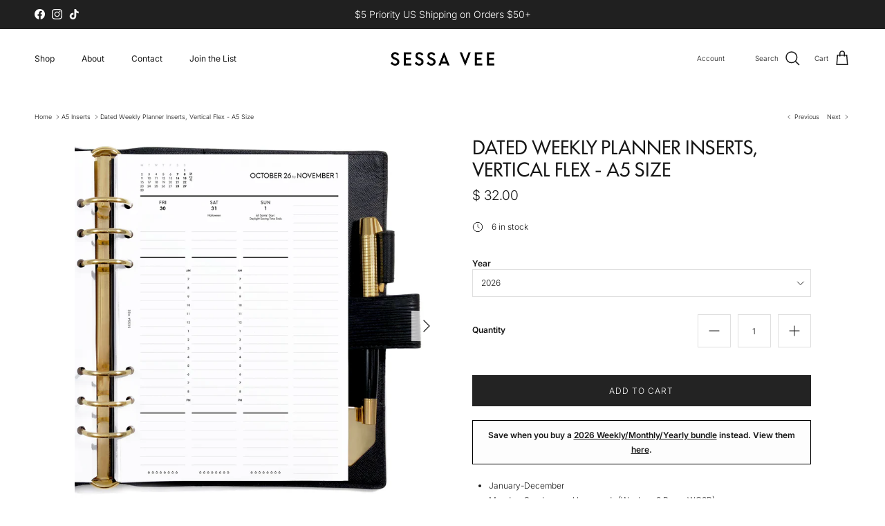

--- FILE ---
content_type: text/html; charset=utf-8
request_url: https://sessavee.com/collections/a5-inserts/products/dated-weekly-planner-inserts-a5-vertical
body_size: 69724
content:
<!doctype html>
<html class="no-js" lang="en" dir="ltr">
<head><meta charset="utf-8">
<meta name="viewport" content="width=device-width,initial-scale=1">
<title>Dated Weekly Planner Inserts, Vertical Flex - A5 Size &ndash; Sessa Vee</title><link rel="canonical" href="https://sessavee.com/products/dated-weekly-planner-inserts-a5-vertical"><link rel="icon" href="//sessavee.com/cdn/shop/products/sv_monogram_logo_profile.jpg?crop=center&height=48&v=1633218903&width=48" type="image/jpg">
  <link rel="apple-touch-icon" href="//sessavee.com/cdn/shop/products/sv_monogram_logo_profile.jpg?crop=center&height=180&v=1633218903&width=180"><meta name="description" content="January-December Monday-Sunday weekly spreads (Week on 2 Page, WO2P) Allows for months that stand alone in your planner, between dividers 2027 Year Ahead on 2 pages US holidays, season &amp;amp; time changes on weekly spreads New &amp;amp; full moons marked Daily water intake tracker Includes &quot;26&quot; cover page, holiday list and "><meta property="og:site_name" content="Sessa Vee">
<meta property="og:url" content="https://sessavee.com/products/dated-weekly-planner-inserts-a5-vertical">
<meta property="og:title" content="Dated Weekly Planner Inserts, Vertical Flex - A5 Size">
<meta property="og:type" content="product">
<meta property="og:description" content="January-December Monday-Sunday weekly spreads (Week on 2 Page, WO2P) Allows for months that stand alone in your planner, between dividers 2027 Year Ahead on 2 pages US holidays, season &amp;amp; time changes on weekly spreads New &amp;amp; full moons marked Daily water intake tracker Includes &quot;26&quot; cover page, holiday list and "><meta property="og:image" content="http://sessavee.com/cdn/shop/files/a5-weekly-vertical-planner-inserts-26z1.jpg?crop=center&height=1200&v=1760659890&width=1200">
  <meta property="og:image:secure_url" content="https://sessavee.com/cdn/shop/files/a5-weekly-vertical-planner-inserts-26z1.jpg?crop=center&height=1200&v=1760659890&width=1200">
  <meta property="og:image:width" content="2292">
  <meta property="og:image:height" content="2298"><meta property="og:price:amount" content="32.00">
  <meta property="og:price:currency" content="USD"><meta name="twitter:card" content="summary_large_image">
<meta name="twitter:title" content="Dated Weekly Planner Inserts, Vertical Flex - A5 Size">
<meta name="twitter:description" content="January-December Monday-Sunday weekly spreads (Week on 2 Page, WO2P) Allows for months that stand alone in your planner, between dividers 2027 Year Ahead on 2 pages US holidays, season &amp;amp; time changes on weekly spreads New &amp;amp; full moons marked Daily water intake tracker Includes &quot;26&quot; cover page, holiday list and ">
<style>@font-face {
  font-family: Inter;
  font-weight: 300;
  font-style: normal;
  font-display: fallback;
  src: url("//sessavee.com/cdn/fonts/inter/inter_n3.6faba940d2e90c9f1c2e0c5c2750b84af59fecc0.woff2") format("woff2"),
       url("//sessavee.com/cdn/fonts/inter/inter_n3.413aa818ec2103383c4ac7c3744c464d04b4db49.woff") format("woff");
}
@font-face {
  font-family: Inter;
  font-weight: 400;
  font-style: normal;
  font-display: fallback;
  src: url("//sessavee.com/cdn/fonts/inter/inter_n4.b2a3f24c19b4de56e8871f609e73ca7f6d2e2bb9.woff2") format("woff2"),
       url("//sessavee.com/cdn/fonts/inter/inter_n4.af8052d517e0c9ffac7b814872cecc27ae1fa132.woff") format("woff");
}
@font-face {
  font-family: Inter;
  font-weight: 500;
  font-style: normal;
  font-display: fallback;
  src: url("//sessavee.com/cdn/fonts/inter/inter_n5.d7101d5e168594dd06f56f290dd759fba5431d97.woff2") format("woff2"),
       url("//sessavee.com/cdn/fonts/inter/inter_n5.5332a76bbd27da00474c136abb1ca3cbbf259068.woff") format("woff");
}
@font-face {
  font-family: Inter;
  font-weight: 300;
  font-style: italic;
  font-display: fallback;
  src: url("//sessavee.com/cdn/fonts/inter/inter_i3.6d51b5c1aff0e6286c06ee460a22e95b7c89d160.woff2") format("woff2"),
       url("//sessavee.com/cdn/fonts/inter/inter_i3.125e6a7560f210d08832797e294849204cda4973.woff") format("woff");
}
@font-face {
  font-family: Inter;
  font-weight: 400;
  font-style: italic;
  font-display: fallback;
  src: url("//sessavee.com/cdn/fonts/inter/inter_i4.feae1981dda792ab80d117249d9c7e0f1017e5b3.woff2") format("woff2"),
       url("//sessavee.com/cdn/fonts/inter/inter_i4.62773b7113d5e5f02c71486623cf828884c85c6e.woff") format("woff");
}
@font-face {
  font-family: Jost;
  font-weight: 400;
  font-style: normal;
  font-display: fallback;
  src: url("//sessavee.com/cdn/fonts/jost/jost_n4.d47a1b6347ce4a4c9f437608011273009d91f2b7.woff2") format("woff2"),
       url("//sessavee.com/cdn/fonts/jost/jost_n4.791c46290e672b3f85c3d1c651ef2efa3819eadd.woff") format("woff");
}
@font-face {
  font-family: Jost;
  font-weight: 400;
  font-style: normal;
  font-display: fallback;
  src: url("//sessavee.com/cdn/fonts/jost/jost_n4.d47a1b6347ce4a4c9f437608011273009d91f2b7.woff2") format("woff2"),
       url("//sessavee.com/cdn/fonts/jost/jost_n4.791c46290e672b3f85c3d1c651ef2efa3819eadd.woff") format("woff");
}
@font-face {
  font-family: Inter;
  font-weight: 400;
  font-style: normal;
  font-display: fallback;
  src: url("//sessavee.com/cdn/fonts/inter/inter_n4.b2a3f24c19b4de56e8871f609e73ca7f6d2e2bb9.woff2") format("woff2"),
       url("//sessavee.com/cdn/fonts/inter/inter_n4.af8052d517e0c9ffac7b814872cecc27ae1fa132.woff") format("woff");
}
@font-face {
  font-family: Inter;
  font-weight: 600;
  font-style: normal;
  font-display: fallback;
  src: url("//sessavee.com/cdn/fonts/inter/inter_n6.771af0474a71b3797eb38f3487d6fb79d43b6877.woff2") format("woff2"),
       url("//sessavee.com/cdn/fonts/inter/inter_n6.88c903d8f9e157d48b73b7777d0642925bcecde7.woff") format("woff");
}
:root {
  --page-container-width:          1480px;
  --reading-container-width:       720px;
  --divider-opacity:               0.14;
  --gutter-large:                  30px;
  --gutter-desktop:                20px;
  --gutter-mobile:                 16px;
  --section-padding:               50px;
  --larger-section-padding:        80px;
  --larger-section-padding-mobile: 60px;
  --largest-section-padding:       110px;
  --aos-animate-duration:          0.6s;

  --base-font-family:              Inter, sans-serif;
  --base-font-weight:              300;
  --base-font-style:               normal;
  --heading-font-family:           Jost, sans-serif;
  --heading-font-weight:           400;
  --heading-font-style:            normal;
  --logo-font-family:              Jost, sans-serif;
  --logo-font-weight:              400;
  --logo-font-style:               normal;
  --nav-font-family:               Inter, sans-serif;
  --nav-font-weight:               400;
  --nav-font-style:                normal;

  --base-text-size:12px;
  --base-line-height:              1.6;
  --input-text-size:16px;
  --smaller-text-size-1:10px;
  --smaller-text-size-2:14px;
  --smaller-text-size-3:9px;
  --smaller-text-size-4:8px;
  --larger-text-size:27px;
  --super-large-text-size:47px;
  --super-large-mobile-text-size:22px;
  --larger-mobile-text-size:22px;
  --logo-text-size:22px;--btn-letter-spacing: 0.08em;
    --btn-text-transform: uppercase;
    --button-text-size: 11px;
    --quickbuy-button-text-size: 11;
    --small-feature-link-font-size: 0.75em;
    --input-btn-padding-top:             1.2em;
    --input-btn-padding-bottom:          1.2em;--heading-text-transform:uppercase;
  --nav-text-size:                      12px;
  --mobile-menu-font-weight:            inherit;

  --body-bg-color:                      255 255 255;
  --bg-color:                           255 255 255;
  --body-text-color:                    23 23 23;
  --text-color:                         23 23 23;

  --header-text-col:                    #171717;--header-text-hover-col:             var(--main-nav-link-hover-col);--header-bg-col:                     #ffffff;
  --heading-color:                     23 23 23;
  --body-heading-color:                23 23 23;
  --heading-divider-col:               rgba(0,0,0,0);

  --logo-col:                          #171717;
  --main-nav-bg:                       #ffffff;
  --main-nav-link-col:                 #676869;
  --main-nav-link-hover-col:           #000000;
  --main-nav-link-featured-col:        #a78e75;

  --link-color:                        23 23 23;
  --body-link-color:                   23 23 23;

  --btn-bg-color:                        35 35 35;
  --btn-bg-hover-color:                  0 0 0;
  --btn-border-color:                    35 35 35;
  --btn-border-hover-color:              0 0 0;
  --btn-text-color:                      255 255 255;
  --btn-text-hover-color:                255 255 255;--btn-alt-bg-color:                    255 255 255;
  --btn-alt-text-color:                  35 35 35;
  --btn-alt-border-color:                35 35 35;
  --btn-alt-border-hover-color:          35 35 35;--btn-ter-bg-color:                    235 235 235;
  --btn-ter-text-color:                  0 0 0;
  --btn-ter-bg-hover-color:              35 35 35;
  --btn-ter-text-hover-color:            255 255 255;--btn-border-radius: 0;--color-scheme-default:                             #ffffff;
  --color-scheme-default-color:                       255 255 255;
  --color-scheme-default-text-color:                  23 23 23;
  --color-scheme-default-head-color:                  23 23 23;
  --color-scheme-default-link-color:                  23 23 23;
  --color-scheme-default-btn-text-color:              255 255 255;
  --color-scheme-default-btn-text-hover-color:        255 255 255;
  --color-scheme-default-btn-bg-color:                35 35 35;
  --color-scheme-default-btn-bg-hover-color:          0 0 0;
  --color-scheme-default-btn-border-color:            35 35 35;
  --color-scheme-default-btn-border-hover-color:      0 0 0;
  --color-scheme-default-btn-alt-text-color:          35 35 35;
  --color-scheme-default-btn-alt-bg-color:            255 255 255;
  --color-scheme-default-btn-alt-border-color:        35 35 35;
  --color-scheme-default-btn-alt-border-hover-color:  35 35 35;

  --color-scheme-1:                             #f2f2f2;
  --color-scheme-1-color:                       242 242 242;
  --color-scheme-1-text-color:                  52 52 52;
  --color-scheme-1-head-color:                  52 52 52;
  --color-scheme-1-link-color:                  52 52 52;
  --color-scheme-1-btn-text-color:              255 255 255;
  --color-scheme-1-btn-text-hover-color:        255 255 255;
  --color-scheme-1-btn-bg-color:                35 35 35;
  --color-scheme-1-btn-bg-hover-color:          0 0 0;
  --color-scheme-1-btn-border-color:            35 35 35;
  --color-scheme-1-btn-border-hover-color:      0 0 0;
  --color-scheme-1-btn-alt-text-color:          35 35 35;
  --color-scheme-1-btn-alt-bg-color:            255 255 255;
  --color-scheme-1-btn-alt-border-color:        35 35 35;
  --color-scheme-1-btn-alt-border-hover-color:  35 35 35;

  --color-scheme-2:                             #f2f2f2;
  --color-scheme-2-color:                       242 242 242;
  --color-scheme-2-text-color:                  52 52 52;
  --color-scheme-2-head-color:                  52 52 52;
  --color-scheme-2-link-color:                  52 52 52;
  --color-scheme-2-btn-text-color:              255 255 255;
  --color-scheme-2-btn-text-hover-color:        255 255 255;
  --color-scheme-2-btn-bg-color:                35 35 35;
  --color-scheme-2-btn-bg-hover-color:          0 0 0;
  --color-scheme-2-btn-border-color:            35 35 35;
  --color-scheme-2-btn-border-hover-color:      0 0 0;
  --color-scheme-2-btn-alt-text-color:          35 35 35;
  --color-scheme-2-btn-alt-bg-color:            255 255 255;
  --color-scheme-2-btn-alt-border-color:        35 35 35;
  --color-scheme-2-btn-alt-border-hover-color:  35 35 35;

  /* Shop Pay payment terms */
  --payment-terms-background-color:    #ffffff;--quickbuy-bg: 255 255 255;--body-input-background-color:       rgb(var(--body-bg-color));
  --input-background-color:            rgb(var(--body-bg-color));
  --body-input-text-color:             var(--body-text-color);
  --input-text-color:                  var(--body-text-color);
  --body-input-border-color:           rgb(197, 197, 197);
  --input-border-color:                rgb(197, 197, 197);
  --input-border-color-hover:          rgb(127, 127, 127);
  --input-border-color-active:         rgb(23, 23, 23);

  --swatch-cross-svg:                  url("data:image/svg+xml,%3Csvg xmlns='http://www.w3.org/2000/svg' width='240' height='240' viewBox='0 0 24 24' fill='none' stroke='rgb(197, 197, 197)' stroke-width='0.09' preserveAspectRatio='none' %3E%3Cline x1='24' y1='0' x2='0' y2='24'%3E%3C/line%3E%3C/svg%3E");
  --swatch-cross-hover:                url("data:image/svg+xml,%3Csvg xmlns='http://www.w3.org/2000/svg' width='240' height='240' viewBox='0 0 24 24' fill='none' stroke='rgb(127, 127, 127)' stroke-width='0.09' preserveAspectRatio='none' %3E%3Cline x1='24' y1='0' x2='0' y2='24'%3E%3C/line%3E%3C/svg%3E");
  --swatch-cross-active:               url("data:image/svg+xml,%3Csvg xmlns='http://www.w3.org/2000/svg' width='240' height='240' viewBox='0 0 24 24' fill='none' stroke='rgb(23, 23, 23)' stroke-width='0.09' preserveAspectRatio='none' %3E%3Cline x1='24' y1='0' x2='0' y2='24'%3E%3C/line%3E%3C/svg%3E");

  --footer-divider-col:                #171717;
  --footer-text-col:                   197 196 196;
  --footer-heading-col:                255 255 255;
  --footer-bg:                         #171717;--product-label-overlay-justify: flex-start;--product-label-overlay-align: flex-start;--product-label-overlay-reduction-text:   #ffffff;
  --product-label-overlay-reduction-bg:     #171717;
  --product-label-overlay-stock-text:       #ffffff;
  --product-label-overlay-stock-bg:         #171717;
  --product-label-overlay-new-text:         #ffffff;
  --product-label-overlay-new-bg:           #171717;
  --product-label-overlay-meta-text:        #ffffff;
  --product-label-overlay-meta-bg:          #171717;
  --product-label-sale-text:                #aa2323;
  --product-label-sold-text:                #f6f5f3;
  --product-label-preorder-text:            #f6f5f3;

  --product-block-crop-align:               center;

  
  --product-block-price-align:              flex-start;
  --product-block-price-item-margin-start:  initial;
  --product-block-price-item-margin-end:    .5rem;
  

  --collection-block-image-position:   center center;

  --swatch-picker-image-size:          50px;
  --swatch-crop-align:                 center center;

  --image-overlay-text-color:          255 255 255;--image-overlay-bg:                  rgba(0, 0, 0, 0.35);
  --image-overlay-shadow-start:        rgb(0 0 0 / 0.0);
  --image-overlay-box-opacity:         0.9;.image-overlay--bg-box .text-overlay .text-overlay__text {
      --image-overlay-box-bg: 255 255 255;
      --heading-color: var(--body-heading-color);
      --text-color: var(--body-text-color);
      --link-color: var(--body-link-color);
    }--product-inventory-ok-box-color:            rgba(0,0,0,0);
  --product-inventory-ok-text-color:           #c5c4c4;
  --product-inventory-ok-icon-box-fill-color:  none;
  --product-inventory-low-box-color:           rgba(0,0,0,0);
  --product-inventory-low-text-color:          #171717;
  --product-inventory-low-icon-box-fill-color: none;
  --product-inventory-low-text-color-channels: 197, 196, 196;
  --product-inventory-ok-text-color-channels:  23, 23, 23;

  --rating-star-color: 23 23 23;
}::selection {
    background: rgb(var(--body-heading-color));
    color: rgb(var(--body-bg-color));
  }
  ::-moz-selection {
    background: rgb(var(--body-heading-color));
    color: rgb(var(--body-bg-color));
  }.use-color-scheme--default {
  --product-label-sale-text:           #aa2323;
  --product-label-sold-text:           #f6f5f3;
  --product-label-preorder-text:       #f6f5f3;
  --input-background-color:            rgb(var(--body-bg-color));
  --input-text-color:                  var(--body-input-text-color);
  --input-border-color:                rgb(197, 197, 197);
  --input-border-color-hover:          rgb(127, 127, 127);
  --input-border-color-active:         rgb(23, 23, 23);
}</style>

  <link href="//sessavee.com/cdn/shop/t/53/assets/main.css?v=141433172510133580071766983322" rel="stylesheet" type="text/css" media="all" />
<link rel="stylesheet" href="//sessavee.com/cdn/shop/t/53/assets/swatches.css?v=35112298504244351091760594475" media="print" onload="this.media='all'">
    <noscript><link rel="stylesheet" href="//sessavee.com/cdn/shop/t/53/assets/swatches.css?v=35112298504244351091760594475"></noscript><link rel="preload" as="font" href="//sessavee.com/cdn/fonts/inter/inter_n3.6faba940d2e90c9f1c2e0c5c2750b84af59fecc0.woff2" type="font/woff2" crossorigin><link rel="preload" as="font" href="//sessavee.com/cdn/fonts/jost/jost_n4.d47a1b6347ce4a4c9f437608011273009d91f2b7.woff2" type="font/woff2" crossorigin><script>
    document.documentElement.className = document.documentElement.className.replace('no-js', 'js');

    window.theme = {
      info: {
        name: 'Symmetry',
        version: '7.2.1'
      },
      device: {
        hasTouch: window.matchMedia('(any-pointer: coarse)').matches,
        hasHover: window.matchMedia('(hover: hover)').matches
      },
      mediaQueries: {
        md: '(min-width: 768px)',
        productMediaCarouselBreak: '(min-width: 1041px)'
      },
      routes: {
        base: 'https://sessavee.com',
        cart: '/cart',
        cartAdd: '/cart/add.js',
        cartUpdate: '/cart/update.js',
        predictiveSearch: '/search/suggest'
      },
      strings: {
        cartTermsConfirmation: "You must agree to the terms and conditions before continuing.",
        cartItemsQuantityError: "You can only add [QUANTITY] of this item to your cart.",
        generalSearchViewAll: "View all search results",
        noStock: "Sold out",
        noVariant: "Option Not Offered • Try Another Variation",
        productsProductChooseA: "Choose a",
        generalSearchPages: "Pages",
        generalSearchNoResultsWithoutTerms: "Sorry, we couldnʼt find any results",
        shippingCalculator: {
          singleRate: "There is one shipping rate for this destination:",
          multipleRates: "There are multiple shipping rates for this destination:",
          noRates: "We do not ship to this destination."
        }
      },
      settings: {
        moneyWithCurrencyFormat: "$ {{amount}} USD",
        cartType: "drawer",
        afterAddToCart: "drawer",
        quickbuyStyle: "button",
        externalLinksNewTab: true,
        internalLinksSmoothScroll: true
      }
    }

    theme.inlineNavigationCheck = function() {
      var pageHeader = document.querySelector('.pageheader'),
          inlineNavContainer = pageHeader.querySelector('.logo-area__left__inner'),
          inlineNav = inlineNavContainer.querySelector('.navigation--left');
      if (inlineNav && getComputedStyle(inlineNav).display != 'none') {
        var inlineMenuCentered = document.querySelector('.pageheader--layout-inline-menu-center'),
            logoContainer = document.querySelector('.logo-area__middle__inner');
        if(inlineMenuCentered) {
          var rightWidth = document.querySelector('.logo-area__right__inner').clientWidth,
              middleWidth = logoContainer.clientWidth,
              logoArea = document.querySelector('.logo-area'),
              computedLogoAreaStyle = getComputedStyle(logoArea),
              logoAreaInnerWidth = logoArea.clientWidth - Math.ceil(parseFloat(computedLogoAreaStyle.paddingLeft)) - Math.ceil(parseFloat(computedLogoAreaStyle.paddingRight)),
              availableNavWidth = logoAreaInnerWidth - Math.max(rightWidth, middleWidth) * 2 - 40;
          inlineNavContainer.style.maxWidth = availableNavWidth + 'px';
        }

        var firstInlineNavLink = inlineNav.querySelector('.navigation__item:first-child'),
            lastInlineNavLink = inlineNav.querySelector('.navigation__item:last-child');
        if (lastInlineNavLink) {
          var inlineNavWidth = null;
          if(document.querySelector('html[dir=rtl]')) {
            inlineNavWidth = firstInlineNavLink.offsetLeft - lastInlineNavLink.offsetLeft + firstInlineNavLink.offsetWidth;
          } else {
            inlineNavWidth = lastInlineNavLink.offsetLeft - firstInlineNavLink.offsetLeft + lastInlineNavLink.offsetWidth;
          }
          if (inlineNavContainer.offsetWidth >= inlineNavWidth) {
            pageHeader.classList.add('pageheader--layout-inline-permitted');
            var tallLogo = logoContainer.clientHeight > lastInlineNavLink.clientHeight + 20;
            if (tallLogo) {
              inlineNav.classList.add('navigation--tight-underline');
            } else {
              inlineNav.classList.remove('navigation--tight-underline');
            }
          } else {
            pageHeader.classList.remove('pageheader--layout-inline-permitted');
          }
        }
      }
    };

    theme.setInitialHeaderHeightProperty = () => {
      const section = document.querySelector('.section-header');
      if (section) {
        document.documentElement.style.setProperty('--theme-header-height', Math.ceil(section.clientHeight) + 'px');
      }
    };
  </script>

  <script src="//sessavee.com/cdn/shop/t/53/assets/main.js?v=63521094751913525411717304727" defer></script>

  <script>window.performance && window.performance.mark && window.performance.mark('shopify.content_for_header.start');</script><meta id="shopify-digital-wallet" name="shopify-digital-wallet" content="/9600580/digital_wallets/dialog">
<meta name="shopify-checkout-api-token" content="a3b1c31b163b69bfa6375717c88c32fb">
<meta id="in-context-paypal-metadata" data-shop-id="9600580" data-venmo-supported="false" data-environment="production" data-locale="en_US" data-paypal-v4="true" data-currency="USD">
<link rel="alternate" type="application/json+oembed" href="https://sessavee.com/products/dated-weekly-planner-inserts-a5-vertical.oembed">
<script async="async" src="/checkouts/internal/preloads.js?locale=en-US"></script>
<link rel="preconnect" href="https://shop.app" crossorigin="anonymous">
<script async="async" src="https://shop.app/checkouts/internal/preloads.js?locale=en-US&shop_id=9600580" crossorigin="anonymous"></script>
<script id="apple-pay-shop-capabilities" type="application/json">{"shopId":9600580,"countryCode":"US","currencyCode":"USD","merchantCapabilities":["supports3DS"],"merchantId":"gid:\/\/shopify\/Shop\/9600580","merchantName":"Sessa Vee","requiredBillingContactFields":["postalAddress","email","phone"],"requiredShippingContactFields":["postalAddress","email","phone"],"shippingType":"shipping","supportedNetworks":["visa","masterCard","amex","discover","elo","jcb"],"total":{"type":"pending","label":"Sessa Vee","amount":"1.00"},"shopifyPaymentsEnabled":true,"supportsSubscriptions":true}</script>
<script id="shopify-features" type="application/json">{"accessToken":"a3b1c31b163b69bfa6375717c88c32fb","betas":["rich-media-storefront-analytics"],"domain":"sessavee.com","predictiveSearch":true,"shopId":9600580,"locale":"en"}</script>
<script>var Shopify = Shopify || {};
Shopify.shop = "sessa-vee.myshopify.com";
Shopify.locale = "en";
Shopify.currency = {"active":"USD","rate":"1.0"};
Shopify.country = "US";
Shopify.theme = {"name":"Symmetry 7.2.1","id":142830043386,"schema_name":"Symmetry","schema_version":"7.2.1","theme_store_id":568,"role":"main"};
Shopify.theme.handle = "null";
Shopify.theme.style = {"id":null,"handle":null};
Shopify.cdnHost = "sessavee.com/cdn";
Shopify.routes = Shopify.routes || {};
Shopify.routes.root = "/";</script>
<script type="module">!function(o){(o.Shopify=o.Shopify||{}).modules=!0}(window);</script>
<script>!function(o){function n(){var o=[];function n(){o.push(Array.prototype.slice.apply(arguments))}return n.q=o,n}var t=o.Shopify=o.Shopify||{};t.loadFeatures=n(),t.autoloadFeatures=n()}(window);</script>
<script>
  window.ShopifyPay = window.ShopifyPay || {};
  window.ShopifyPay.apiHost = "shop.app\/pay";
  window.ShopifyPay.redirectState = null;
</script>
<script id="shop-js-analytics" type="application/json">{"pageType":"product"}</script>
<script defer="defer" async type="module" src="//sessavee.com/cdn/shopifycloud/shop-js/modules/v2/client.init-shop-cart-sync_BdyHc3Nr.en.esm.js"></script>
<script defer="defer" async type="module" src="//sessavee.com/cdn/shopifycloud/shop-js/modules/v2/chunk.common_Daul8nwZ.esm.js"></script>
<script type="module">
  await import("//sessavee.com/cdn/shopifycloud/shop-js/modules/v2/client.init-shop-cart-sync_BdyHc3Nr.en.esm.js");
await import("//sessavee.com/cdn/shopifycloud/shop-js/modules/v2/chunk.common_Daul8nwZ.esm.js");

  window.Shopify.SignInWithShop?.initShopCartSync?.({"fedCMEnabled":true,"windoidEnabled":true});

</script>
<script defer="defer" async type="module" src="//sessavee.com/cdn/shopifycloud/shop-js/modules/v2/client.payment-terms_MV4M3zvL.en.esm.js"></script>
<script defer="defer" async type="module" src="//sessavee.com/cdn/shopifycloud/shop-js/modules/v2/chunk.common_Daul8nwZ.esm.js"></script>
<script defer="defer" async type="module" src="//sessavee.com/cdn/shopifycloud/shop-js/modules/v2/chunk.modal_CQq8HTM6.esm.js"></script>
<script type="module">
  await import("//sessavee.com/cdn/shopifycloud/shop-js/modules/v2/client.payment-terms_MV4M3zvL.en.esm.js");
await import("//sessavee.com/cdn/shopifycloud/shop-js/modules/v2/chunk.common_Daul8nwZ.esm.js");
await import("//sessavee.com/cdn/shopifycloud/shop-js/modules/v2/chunk.modal_CQq8HTM6.esm.js");

  
</script>
<script>
  window.Shopify = window.Shopify || {};
  if (!window.Shopify.featureAssets) window.Shopify.featureAssets = {};
  window.Shopify.featureAssets['shop-js'] = {"shop-cart-sync":["modules/v2/client.shop-cart-sync_QYOiDySF.en.esm.js","modules/v2/chunk.common_Daul8nwZ.esm.js"],"init-fed-cm":["modules/v2/client.init-fed-cm_DchLp9rc.en.esm.js","modules/v2/chunk.common_Daul8nwZ.esm.js"],"shop-button":["modules/v2/client.shop-button_OV7bAJc5.en.esm.js","modules/v2/chunk.common_Daul8nwZ.esm.js"],"init-windoid":["modules/v2/client.init-windoid_DwxFKQ8e.en.esm.js","modules/v2/chunk.common_Daul8nwZ.esm.js"],"shop-cash-offers":["modules/v2/client.shop-cash-offers_DWtL6Bq3.en.esm.js","modules/v2/chunk.common_Daul8nwZ.esm.js","modules/v2/chunk.modal_CQq8HTM6.esm.js"],"shop-toast-manager":["modules/v2/client.shop-toast-manager_CX9r1SjA.en.esm.js","modules/v2/chunk.common_Daul8nwZ.esm.js"],"init-shop-email-lookup-coordinator":["modules/v2/client.init-shop-email-lookup-coordinator_UhKnw74l.en.esm.js","modules/v2/chunk.common_Daul8nwZ.esm.js"],"pay-button":["modules/v2/client.pay-button_DzxNnLDY.en.esm.js","modules/v2/chunk.common_Daul8nwZ.esm.js"],"avatar":["modules/v2/client.avatar_BTnouDA3.en.esm.js"],"init-shop-cart-sync":["modules/v2/client.init-shop-cart-sync_BdyHc3Nr.en.esm.js","modules/v2/chunk.common_Daul8nwZ.esm.js"],"shop-login-button":["modules/v2/client.shop-login-button_D8B466_1.en.esm.js","modules/v2/chunk.common_Daul8nwZ.esm.js","modules/v2/chunk.modal_CQq8HTM6.esm.js"],"init-customer-accounts-sign-up":["modules/v2/client.init-customer-accounts-sign-up_C8fpPm4i.en.esm.js","modules/v2/client.shop-login-button_D8B466_1.en.esm.js","modules/v2/chunk.common_Daul8nwZ.esm.js","modules/v2/chunk.modal_CQq8HTM6.esm.js"],"init-shop-for-new-customer-accounts":["modules/v2/client.init-shop-for-new-customer-accounts_CVTO0Ztu.en.esm.js","modules/v2/client.shop-login-button_D8B466_1.en.esm.js","modules/v2/chunk.common_Daul8nwZ.esm.js","modules/v2/chunk.modal_CQq8HTM6.esm.js"],"init-customer-accounts":["modules/v2/client.init-customer-accounts_dRgKMfrE.en.esm.js","modules/v2/client.shop-login-button_D8B466_1.en.esm.js","modules/v2/chunk.common_Daul8nwZ.esm.js","modules/v2/chunk.modal_CQq8HTM6.esm.js"],"shop-follow-button":["modules/v2/client.shop-follow-button_CkZpjEct.en.esm.js","modules/v2/chunk.common_Daul8nwZ.esm.js","modules/v2/chunk.modal_CQq8HTM6.esm.js"],"lead-capture":["modules/v2/client.lead-capture_BntHBhfp.en.esm.js","modules/v2/chunk.common_Daul8nwZ.esm.js","modules/v2/chunk.modal_CQq8HTM6.esm.js"],"checkout-modal":["modules/v2/client.checkout-modal_CfxcYbTm.en.esm.js","modules/v2/chunk.common_Daul8nwZ.esm.js","modules/v2/chunk.modal_CQq8HTM6.esm.js"],"shop-login":["modules/v2/client.shop-login_Da4GZ2H6.en.esm.js","modules/v2/chunk.common_Daul8nwZ.esm.js","modules/v2/chunk.modal_CQq8HTM6.esm.js"],"payment-terms":["modules/v2/client.payment-terms_MV4M3zvL.en.esm.js","modules/v2/chunk.common_Daul8nwZ.esm.js","modules/v2/chunk.modal_CQq8HTM6.esm.js"]};
</script>
<script>(function() {
  var isLoaded = false;
  function asyncLoad() {
    if (isLoaded) return;
    isLoaded = true;
    var urls = ["https:\/\/s3-us-west-2.amazonaws.com\/da-restock\/da-restock.js?shop=sessa-vee.myshopify.com","\/\/d1liekpayvooaz.cloudfront.net\/apps\/customizery\/customizery.js?shop=sessa-vee.myshopify.com"];
    for (var i = 0; i < urls.length; i++) {
      var s = document.createElement('script');
      s.type = 'text/javascript';
      s.async = true;
      s.src = urls[i];
      var x = document.getElementsByTagName('script')[0];
      x.parentNode.insertBefore(s, x);
    }
  };
  if(window.attachEvent) {
    window.attachEvent('onload', asyncLoad);
  } else {
    window.addEventListener('load', asyncLoad, false);
  }
})();</script>
<script id="__st">var __st={"a":9600580,"offset":-28800,"reqid":"7cca6f50-4d8c-4511-a293-e2713d8c34f1-1768969653","pageurl":"sessavee.com\/collections\/a5-inserts\/products\/dated-weekly-planner-inserts-a5-vertical","u":"fc8e36291cf0","p":"product","rtyp":"product","rid":65982300188};</script>
<script>window.ShopifyPaypalV4VisibilityTracking = true;</script>
<script id="captcha-bootstrap">!function(){'use strict';const t='contact',e='account',n='new_comment',o=[[t,t],['blogs',n],['comments',n],[t,'customer']],c=[[e,'customer_login'],[e,'guest_login'],[e,'recover_customer_password'],[e,'create_customer']],r=t=>t.map((([t,e])=>`form[action*='/${t}']:not([data-nocaptcha='true']) input[name='form_type'][value='${e}']`)).join(','),a=t=>()=>t?[...document.querySelectorAll(t)].map((t=>t.form)):[];function s(){const t=[...o],e=r(t);return a(e)}const i='password',u='form_key',d=['recaptcha-v3-token','g-recaptcha-response','h-captcha-response',i],f=()=>{try{return window.sessionStorage}catch{return}},m='__shopify_v',_=t=>t.elements[u];function p(t,e,n=!1){try{const o=window.sessionStorage,c=JSON.parse(o.getItem(e)),{data:r}=function(t){const{data:e,action:n}=t;return t[m]||n?{data:e,action:n}:{data:t,action:n}}(c);for(const[e,n]of Object.entries(r))t.elements[e]&&(t.elements[e].value=n);n&&o.removeItem(e)}catch(o){console.error('form repopulation failed',{error:o})}}const l='form_type',E='cptcha';function T(t){t.dataset[E]=!0}const w=window,h=w.document,L='Shopify',v='ce_forms',y='captcha';let A=!1;((t,e)=>{const n=(g='f06e6c50-85a8-45c8-87d0-21a2b65856fe',I='https://cdn.shopify.com/shopifycloud/storefront-forms-hcaptcha/ce_storefront_forms_captcha_hcaptcha.v1.5.2.iife.js',D={infoText:'Protected by hCaptcha',privacyText:'Privacy',termsText:'Terms'},(t,e,n)=>{const o=w[L][v],c=o.bindForm;if(c)return c(t,g,e,D).then(n);var r;o.q.push([[t,g,e,D],n]),r=I,A||(h.body.append(Object.assign(h.createElement('script'),{id:'captcha-provider',async:!0,src:r})),A=!0)});var g,I,D;w[L]=w[L]||{},w[L][v]=w[L][v]||{},w[L][v].q=[],w[L][y]=w[L][y]||{},w[L][y].protect=function(t,e){n(t,void 0,e),T(t)},Object.freeze(w[L][y]),function(t,e,n,w,h,L){const[v,y,A,g]=function(t,e,n){const i=e?o:[],u=t?c:[],d=[...i,...u],f=r(d),m=r(i),_=r(d.filter((([t,e])=>n.includes(e))));return[a(f),a(m),a(_),s()]}(w,h,L),I=t=>{const e=t.target;return e instanceof HTMLFormElement?e:e&&e.form},D=t=>v().includes(t);t.addEventListener('submit',(t=>{const e=I(t);if(!e)return;const n=D(e)&&!e.dataset.hcaptchaBound&&!e.dataset.recaptchaBound,o=_(e),c=g().includes(e)&&(!o||!o.value);(n||c)&&t.preventDefault(),c&&!n&&(function(t){try{if(!f())return;!function(t){const e=f();if(!e)return;const n=_(t);if(!n)return;const o=n.value;o&&e.removeItem(o)}(t);const e=Array.from(Array(32),(()=>Math.random().toString(36)[2])).join('');!function(t,e){_(t)||t.append(Object.assign(document.createElement('input'),{type:'hidden',name:u})),t.elements[u].value=e}(t,e),function(t,e){const n=f();if(!n)return;const o=[...t.querySelectorAll(`input[type='${i}']`)].map((({name:t})=>t)),c=[...d,...o],r={};for(const[a,s]of new FormData(t).entries())c.includes(a)||(r[a]=s);n.setItem(e,JSON.stringify({[m]:1,action:t.action,data:r}))}(t,e)}catch(e){console.error('failed to persist form',e)}}(e),e.submit())}));const S=(t,e)=>{t&&!t.dataset[E]&&(n(t,e.some((e=>e===t))),T(t))};for(const o of['focusin','change'])t.addEventListener(o,(t=>{const e=I(t);D(e)&&S(e,y())}));const B=e.get('form_key'),M=e.get(l),P=B&&M;t.addEventListener('DOMContentLoaded',(()=>{const t=y();if(P)for(const e of t)e.elements[l].value===M&&p(e,B);[...new Set([...A(),...v().filter((t=>'true'===t.dataset.shopifyCaptcha))])].forEach((e=>S(e,t)))}))}(h,new URLSearchParams(w.location.search),n,t,e,['guest_login'])})(!0,!0)}();</script>
<script integrity="sha256-4kQ18oKyAcykRKYeNunJcIwy7WH5gtpwJnB7kiuLZ1E=" data-source-attribution="shopify.loadfeatures" defer="defer" src="//sessavee.com/cdn/shopifycloud/storefront/assets/storefront/load_feature-a0a9edcb.js" crossorigin="anonymous"></script>
<script crossorigin="anonymous" defer="defer" src="//sessavee.com/cdn/shopifycloud/storefront/assets/shopify_pay/storefront-65b4c6d7.js?v=20250812"></script>
<script data-source-attribution="shopify.dynamic_checkout.dynamic.init">var Shopify=Shopify||{};Shopify.PaymentButton=Shopify.PaymentButton||{isStorefrontPortableWallets:!0,init:function(){window.Shopify.PaymentButton.init=function(){};var t=document.createElement("script");t.src="https://sessavee.com/cdn/shopifycloud/portable-wallets/latest/portable-wallets.en.js",t.type="module",document.head.appendChild(t)}};
</script>
<script data-source-attribution="shopify.dynamic_checkout.buyer_consent">
  function portableWalletsHideBuyerConsent(e){var t=document.getElementById("shopify-buyer-consent"),n=document.getElementById("shopify-subscription-policy-button");t&&n&&(t.classList.add("hidden"),t.setAttribute("aria-hidden","true"),n.removeEventListener("click",e))}function portableWalletsShowBuyerConsent(e){var t=document.getElementById("shopify-buyer-consent"),n=document.getElementById("shopify-subscription-policy-button");t&&n&&(t.classList.remove("hidden"),t.removeAttribute("aria-hidden"),n.addEventListener("click",e))}window.Shopify?.PaymentButton&&(window.Shopify.PaymentButton.hideBuyerConsent=portableWalletsHideBuyerConsent,window.Shopify.PaymentButton.showBuyerConsent=portableWalletsShowBuyerConsent);
</script>
<script data-source-attribution="shopify.dynamic_checkout.cart.bootstrap">document.addEventListener("DOMContentLoaded",(function(){function t(){return document.querySelector("shopify-accelerated-checkout-cart, shopify-accelerated-checkout")}if(t())Shopify.PaymentButton.init();else{new MutationObserver((function(e,n){t()&&(Shopify.PaymentButton.init(),n.disconnect())})).observe(document.body,{childList:!0,subtree:!0})}}));
</script>
<script id='scb4127' type='text/javascript' async='' src='https://sessavee.com/cdn/shopifycloud/privacy-banner/storefront-banner.js'></script><link id="shopify-accelerated-checkout-styles" rel="stylesheet" media="screen" href="https://sessavee.com/cdn/shopifycloud/portable-wallets/latest/accelerated-checkout-backwards-compat.css" crossorigin="anonymous">
<style id="shopify-accelerated-checkout-cart">
        #shopify-buyer-consent {
  margin-top: 1em;
  display: inline-block;
  width: 100%;
}

#shopify-buyer-consent.hidden {
  display: none;
}

#shopify-subscription-policy-button {
  background: none;
  border: none;
  padding: 0;
  text-decoration: underline;
  font-size: inherit;
  cursor: pointer;
}

#shopify-subscription-policy-button::before {
  box-shadow: none;
}

      </style>
<script id="sections-script" data-sections="related-products" defer="defer" src="//sessavee.com/cdn/shop/t/53/compiled_assets/scripts.js?v=27747"></script>
<script>window.performance && window.performance.mark && window.performance.mark('shopify.content_for_header.end');</script>
<!-- CC Custom Head Start --><!-- CC Custom Head End --><link rel="stylesheet" href="https://use.typekit.net/kns7prf.css">

<!-- BEGIN app block: shopify://apps/judge-me-reviews/blocks/judgeme_core/61ccd3b1-a9f2-4160-9fe9-4fec8413e5d8 --><!-- Start of Judge.me Core -->






<link rel="dns-prefetch" href="https://cdnwidget.judge.me">
<link rel="dns-prefetch" href="https://cdn.judge.me">
<link rel="dns-prefetch" href="https://cdn1.judge.me">
<link rel="dns-prefetch" href="https://api.judge.me">

<script data-cfasync='false' class='jdgm-settings-script'>window.jdgmSettings={"pagination":5,"disable_web_reviews":true,"badge_no_review_text":"No reviews","badge_n_reviews_text":"{{ n }} review/reviews","hide_badge_preview_if_no_reviews":true,"badge_hide_text":false,"enforce_center_preview_badge":false,"widget_title":"Customer Reviews","widget_open_form_text":"Write a review","widget_close_form_text":"Cancel review","widget_refresh_page_text":"Refresh page","widget_summary_text":"Based on {{ number_of_reviews }} review/reviews","widget_no_review_text":"Be the first to write a review","widget_name_field_text":"Display name","widget_verified_name_field_text":"Verified Name (public)","widget_name_placeholder_text":"Display name","widget_required_field_error_text":"This field is required.","widget_email_field_text":"Email address","widget_verified_email_field_text":"Verified Email (private, can not be edited)","widget_email_placeholder_text":"Your email address","widget_email_field_error_text":"Please enter a valid email address.","widget_rating_field_text":"Rating","widget_review_title_field_text":"Review Title","widget_review_title_placeholder_text":"Give your review a title","widget_review_body_field_text":"Review content","widget_review_body_placeholder_text":"Start writing here...","widget_pictures_field_text":"Picture/Video (optional)","widget_submit_review_text":"Submit Review","widget_submit_verified_review_text":"Submit Verified Review","widget_submit_success_msg_with_auto_publish":"Thank you! Please refresh the page in a few moments to see your review. You can remove or edit your review by logging into \u003ca href='https://judge.me/login' target='_blank' rel='nofollow noopener'\u003eJudge.me\u003c/a\u003e","widget_submit_success_msg_no_auto_publish":"Thank you! Your review will be published as soon as it is approved by the shop admin. You can remove or edit your review by logging into \u003ca href='https://judge.me/login' target='_blank' rel='nofollow noopener'\u003eJudge.me\u003c/a\u003e","widget_show_default_reviews_out_of_total_text":"Showing {{ n_reviews_shown }} out of {{ n_reviews }} reviews.","widget_show_all_link_text":"Show all","widget_show_less_link_text":"Show less","widget_author_said_text":"{{ reviewer_name }} said:","widget_days_text":"{{ n }} days ago","widget_weeks_text":"{{ n }} week/weeks ago","widget_months_text":"{{ n }} month/months ago","widget_years_text":"{{ n }} year/years ago","widget_yesterday_text":"Yesterday","widget_today_text":"Today","widget_replied_text":"\u003e\u003e {{ shop_name }} replied:","widget_read_more_text":"Read more","widget_reviewer_name_as_initial":"","widget_rating_filter_color":"#fbcd0a","widget_rating_filter_see_all_text":"See all reviews","widget_sorting_most_recent_text":"Most Recent","widget_sorting_highest_rating_text":"Highest Rating","widget_sorting_lowest_rating_text":"Lowest Rating","widget_sorting_with_pictures_text":"Only Pictures","widget_sorting_most_helpful_text":"Most Helpful","widget_open_question_form_text":"Ask a question","widget_reviews_subtab_text":"Reviews","widget_questions_subtab_text":"Questions","widget_question_label_text":"Question","widget_answer_label_text":"Answer","widget_question_placeholder_text":"Write your question here","widget_submit_question_text":"Submit Question","widget_question_submit_success_text":"Thank you for your question! We will notify you once it gets answered.","verified_badge_text":"Verified","verified_badge_bg_color":"","verified_badge_text_color":"","verified_badge_placement":"left-of-reviewer-name","widget_review_max_height":"","widget_hide_border":false,"widget_social_share":false,"widget_thumb":false,"widget_review_location_show":false,"widget_location_format":"","all_reviews_include_out_of_store_products":true,"all_reviews_out_of_store_text":"(out of store)","all_reviews_pagination":100,"all_reviews_product_name_prefix_text":"about","enable_review_pictures":true,"enable_question_anwser":false,"widget_theme":"default","review_date_format":"mm/dd/yyyy","default_sort_method":"most-recent","widget_product_reviews_subtab_text":"Product Reviews","widget_shop_reviews_subtab_text":"Shop Reviews","widget_other_products_reviews_text":"Reviews for other products","widget_store_reviews_subtab_text":"Store reviews","widget_no_store_reviews_text":"This store hasn't received any reviews yet","widget_web_restriction_product_reviews_text":"This product hasn't received any reviews yet","widget_no_items_text":"No items found","widget_show_more_text":"Show more","widget_write_a_store_review_text":"Write a Store Review","widget_other_languages_heading":"Reviews in Other Languages","widget_translate_review_text":"Translate review to {{ language }}","widget_translating_review_text":"Translating...","widget_show_original_translation_text":"Show original ({{ language }})","widget_translate_review_failed_text":"Review couldn't be translated.","widget_translate_review_retry_text":"Retry","widget_translate_review_try_again_later_text":"Try again later","show_product_url_for_grouped_product":false,"widget_sorting_pictures_first_text":"Pictures First","show_pictures_on_all_rev_page_mobile":false,"show_pictures_on_all_rev_page_desktop":false,"floating_tab_hide_mobile_install_preference":false,"floating_tab_button_name":"★ Reviews","floating_tab_title":"Let customers speak for us","floating_tab_button_color":"","floating_tab_button_background_color":"","floating_tab_url":"","floating_tab_url_enabled":false,"floating_tab_tab_style":"text","all_reviews_text_badge_text":"Customers rate us {{ shop.metafields.judgeme.all_reviews_rating | round: 1 }}/5 based on {{ shop.metafields.judgeme.all_reviews_count }} reviews.","all_reviews_text_badge_text_branded_style":"{{ shop.metafields.judgeme.all_reviews_rating | round: 1 }} out of 5 stars based on {{ shop.metafields.judgeme.all_reviews_count }} reviews","is_all_reviews_text_badge_a_link":false,"show_stars_for_all_reviews_text_badge":false,"all_reviews_text_badge_url":"","all_reviews_text_style":"branded","all_reviews_text_color_style":"judgeme_brand_color","all_reviews_text_color":"#108474","all_reviews_text_show_jm_brand":true,"featured_carousel_show_header":true,"featured_carousel_title":"Let customers speak for us","testimonials_carousel_title":"Customers are saying","videos_carousel_title":"Real customer stories","cards_carousel_title":"Customers are saying","featured_carousel_count_text":"from {{ n }} reviews","featured_carousel_add_link_to_all_reviews_page":false,"featured_carousel_url":"","featured_carousel_show_images":true,"featured_carousel_autoslide_interval":5,"featured_carousel_arrows_on_the_sides":false,"featured_carousel_height":250,"featured_carousel_width":80,"featured_carousel_image_size":0,"featured_carousel_image_height":250,"featured_carousel_arrow_color":"#eeeeee","verified_count_badge_style":"branded","verified_count_badge_orientation":"horizontal","verified_count_badge_color_style":"judgeme_brand_color","verified_count_badge_color":"#108474","is_verified_count_badge_a_link":false,"verified_count_badge_url":"","verified_count_badge_show_jm_brand":true,"widget_rating_preset_default":5,"widget_first_sub_tab":"product-reviews","widget_show_histogram":true,"widget_histogram_use_custom_color":false,"widget_pagination_use_custom_color":false,"widget_star_use_custom_color":false,"widget_verified_badge_use_custom_color":false,"widget_write_review_use_custom_color":false,"picture_reminder_submit_button":"Upload Pictures","enable_review_videos":false,"mute_video_by_default":false,"widget_sorting_videos_first_text":"Videos First","widget_review_pending_text":"Pending","featured_carousel_items_for_large_screen":3,"social_share_options_order":"Facebook,Twitter","remove_microdata_snippet":false,"disable_json_ld":false,"enable_json_ld_products":false,"preview_badge_show_question_text":false,"preview_badge_no_question_text":"No questions","preview_badge_n_question_text":"{{ number_of_questions }} question/questions","qa_badge_show_icon":false,"qa_badge_position":"same-row","remove_judgeme_branding":false,"widget_add_search_bar":false,"widget_search_bar_placeholder":"Search","widget_sorting_verified_only_text":"Verified only","featured_carousel_theme":"default","featured_carousel_show_rating":true,"featured_carousel_show_title":true,"featured_carousel_show_body":true,"featured_carousel_show_date":false,"featured_carousel_show_reviewer":true,"featured_carousel_show_product":false,"featured_carousel_header_background_color":"#108474","featured_carousel_header_text_color":"#ffffff","featured_carousel_name_product_separator":"reviewed","featured_carousel_full_star_background":"#108474","featured_carousel_empty_star_background":"#dadada","featured_carousel_vertical_theme_background":"#f9fafb","featured_carousel_verified_badge_enable":true,"featured_carousel_verified_badge_color":"#108474","featured_carousel_border_style":"round","featured_carousel_review_line_length_limit":3,"featured_carousel_more_reviews_button_text":"Read more reviews","featured_carousel_view_product_button_text":"View product","all_reviews_page_load_reviews_on":"scroll","all_reviews_page_load_more_text":"Load More Reviews","disable_fb_tab_reviews":false,"enable_ajax_cdn_cache":false,"widget_advanced_speed_features":5,"widget_public_name_text":"displayed publicly like","default_reviewer_name":"John Smith","default_reviewer_name_has_non_latin":true,"widget_reviewer_anonymous":"Anonymous","medals_widget_title":"Judge.me Review Medals","medals_widget_background_color":"#f9fafb","medals_widget_position":"footer_all_pages","medals_widget_border_color":"#f9fafb","medals_widget_verified_text_position":"left","medals_widget_use_monochromatic_version":false,"medals_widget_elements_color":"#108474","show_reviewer_avatar":true,"widget_invalid_yt_video_url_error_text":"Not a YouTube video URL","widget_max_length_field_error_text":"Please enter no more than {0} characters.","widget_show_country_flag":false,"widget_show_collected_via_shop_app":true,"widget_verified_by_shop_badge_style":"light","widget_verified_by_shop_text":"Verified by Shop","widget_show_photo_gallery":false,"widget_load_with_code_splitting":true,"widget_ugc_install_preference":false,"widget_ugc_title":"Made by us, Shared by you","widget_ugc_subtitle":"Tag us to see your picture featured in our page","widget_ugc_arrows_color":"#ffffff","widget_ugc_primary_button_text":"Buy Now","widget_ugc_primary_button_background_color":"#108474","widget_ugc_primary_button_text_color":"#ffffff","widget_ugc_primary_button_border_width":"0","widget_ugc_primary_button_border_style":"none","widget_ugc_primary_button_border_color":"#108474","widget_ugc_primary_button_border_radius":"25","widget_ugc_secondary_button_text":"Load More","widget_ugc_secondary_button_background_color":"#ffffff","widget_ugc_secondary_button_text_color":"#108474","widget_ugc_secondary_button_border_width":"2","widget_ugc_secondary_button_border_style":"solid","widget_ugc_secondary_button_border_color":"#108474","widget_ugc_secondary_button_border_radius":"25","widget_ugc_reviews_button_text":"View Reviews","widget_ugc_reviews_button_background_color":"#ffffff","widget_ugc_reviews_button_text_color":"#108474","widget_ugc_reviews_button_border_width":"2","widget_ugc_reviews_button_border_style":"solid","widget_ugc_reviews_button_border_color":"#108474","widget_ugc_reviews_button_border_radius":"25","widget_ugc_reviews_button_link_to":"judgeme-reviews-page","widget_ugc_show_post_date":true,"widget_ugc_max_width":"800","widget_rating_metafield_value_type":true,"widget_primary_color":"#000000","widget_enable_secondary_color":false,"widget_secondary_color":"#edf5f5","widget_summary_average_rating_text":"{{ average_rating }} out of 5","widget_media_grid_title":"Customer photos \u0026 videos","widget_media_grid_see_more_text":"See more","widget_round_style":false,"widget_show_product_medals":true,"widget_verified_by_judgeme_text":"Verified by Judge.me","widget_show_store_medals":true,"widget_verified_by_judgeme_text_in_store_medals":"Verified by Judge.me","widget_media_field_exceed_quantity_message":"Sorry, we can only accept {{ max_media }} for one review.","widget_media_field_exceed_limit_message":"{{ file_name }} is too large, please select a {{ media_type }} less than {{ size_limit }}MB.","widget_review_submitted_text":"Review Submitted!","widget_question_submitted_text":"Question Submitted!","widget_close_form_text_question":"Cancel","widget_write_your_answer_here_text":"Write your answer here","widget_enabled_branded_link":true,"widget_show_collected_by_judgeme":true,"widget_reviewer_name_color":"","widget_write_review_text_color":"","widget_write_review_bg_color":"","widget_collected_by_judgeme_text":"collected by Judge.me","widget_pagination_type":"standard","widget_load_more_text":"Load More","widget_load_more_color":"#108474","widget_full_review_text":"Full Review","widget_read_more_reviews_text":"Read More Reviews","widget_read_questions_text":"Read Questions","widget_questions_and_answers_text":"Questions \u0026 Answers","widget_verified_by_text":"Verified by","widget_verified_text":"Verified","widget_number_of_reviews_text":"{{ number_of_reviews }} reviews","widget_back_button_text":"Back","widget_next_button_text":"Next","widget_custom_forms_filter_button":"Filters","custom_forms_style":"horizontal","widget_show_review_information":false,"how_reviews_are_collected":"How reviews are collected?","widget_show_review_keywords":false,"widget_gdpr_statement":"How we use your data: We'll only contact you about the review you left, and only if necessary. By submitting your review, you agree to Judge.me's \u003ca href='https://judge.me/terms' target='_blank' rel='nofollow noopener'\u003eterms\u003c/a\u003e, \u003ca href='https://judge.me/privacy' target='_blank' rel='nofollow noopener'\u003eprivacy\u003c/a\u003e and \u003ca href='https://judge.me/content-policy' target='_blank' rel='nofollow noopener'\u003econtent\u003c/a\u003e policies.","widget_multilingual_sorting_enabled":false,"widget_translate_review_content_enabled":false,"widget_translate_review_content_method":"manual","popup_widget_review_selection":"automatically_with_pictures","popup_widget_round_border_style":true,"popup_widget_show_title":true,"popup_widget_show_body":true,"popup_widget_show_reviewer":false,"popup_widget_show_product":true,"popup_widget_show_pictures":true,"popup_widget_use_review_picture":true,"popup_widget_show_on_home_page":true,"popup_widget_show_on_product_page":true,"popup_widget_show_on_collection_page":true,"popup_widget_show_on_cart_page":true,"popup_widget_position":"bottom_left","popup_widget_first_review_delay":5,"popup_widget_duration":5,"popup_widget_interval":5,"popup_widget_review_count":5,"popup_widget_hide_on_mobile":true,"review_snippet_widget_round_border_style":true,"review_snippet_widget_card_color":"#FFFFFF","review_snippet_widget_slider_arrows_background_color":"#FFFFFF","review_snippet_widget_slider_arrows_color":"#000000","review_snippet_widget_star_color":"#108474","show_product_variant":false,"all_reviews_product_variant_label_text":"Variant: ","widget_show_verified_branding":true,"widget_ai_summary_title":"Customers say","widget_ai_summary_disclaimer":"AI-powered review summary based on recent customer reviews","widget_show_ai_summary":false,"widget_show_ai_summary_bg":false,"widget_show_review_title_input":true,"redirect_reviewers_invited_via_email":"external_form","request_store_review_after_product_review":false,"request_review_other_products_in_order":false,"review_form_color_scheme":"default","review_form_corner_style":"square","review_form_star_color":{},"review_form_text_color":"#333333","review_form_background_color":"#ffffff","review_form_field_background_color":"#fafafa","review_form_button_color":{},"review_form_button_text_color":"#ffffff","review_form_modal_overlay_color":"#000000","review_content_screen_title_text":"How would you rate this product?","review_content_introduction_text":"We would love it if you would share a bit about your experience.","store_review_form_title_text":"How would you rate this store?","store_review_form_introduction_text":"We would love it if you would share a bit about your experience.","show_review_guidance_text":true,"one_star_review_guidance_text":"Poor","five_star_review_guidance_text":"Great","customer_information_screen_title_text":"About you","customer_information_introduction_text":"Please tell us more about you.","custom_questions_screen_title_text":"Your experience in more detail","custom_questions_introduction_text":"Here are a few questions to help us understand more about your experience.","review_submitted_screen_title_text":"Thanks for your review!","review_submitted_screen_thank_you_text":"We are processing it and it will appear on the store soon.","review_submitted_screen_email_verification_text":"Please confirm your email by clicking the link we just sent you. This helps us keep reviews authentic.","review_submitted_request_store_review_text":"Would you like to share your experience of shopping with us?","review_submitted_review_other_products_text":"Would you like to review these products?","store_review_screen_title_text":"Would you like to share your experience of shopping with us?","store_review_introduction_text":"We value your feedback and use it to improve. Please share any thoughts or suggestions you have.","reviewer_media_screen_title_picture_text":"Share a picture","reviewer_media_introduction_picture_text":"Upload a photo to support your review.","reviewer_media_screen_title_video_text":"Share a video","reviewer_media_introduction_video_text":"Upload a video to support your review.","reviewer_media_screen_title_picture_or_video_text":"Share a picture or video","reviewer_media_introduction_picture_or_video_text":"Upload a photo or video to support your review.","reviewer_media_youtube_url_text":"Paste your Youtube URL here","advanced_settings_next_step_button_text":"Next","advanced_settings_close_review_button_text":"Close","modal_write_review_flow":false,"write_review_flow_required_text":"Required","write_review_flow_privacy_message_text":"We respect your privacy.","write_review_flow_anonymous_text":"Post review as anonymous","write_review_flow_visibility_text":"This won't be visible to other customers.","write_review_flow_multiple_selection_help_text":"Select as many as you like","write_review_flow_single_selection_help_text":"Select one option","write_review_flow_required_field_error_text":"This field is required","write_review_flow_invalid_email_error_text":"Please enter a valid email address","write_review_flow_max_length_error_text":"Max. {{ max_length }} characters.","write_review_flow_media_upload_text":"\u003cb\u003eClick to upload\u003c/b\u003e or drag and drop","write_review_flow_gdpr_statement":"We'll only contact you about your review if necessary. By submitting your review, you agree to our \u003ca href='https://judge.me/terms' target='_blank' rel='nofollow noopener'\u003eterms and conditions\u003c/a\u003e and \u003ca href='https://judge.me/privacy' target='_blank' rel='nofollow noopener'\u003eprivacy policy\u003c/a\u003e.","rating_only_reviews_enabled":false,"show_negative_reviews_help_screen":false,"new_review_flow_help_screen_rating_threshold":3,"negative_review_resolution_screen_title_text":"Tell us more","negative_review_resolution_text":"Your experience matters to us. If there were issues with your purchase, we're here to help. Feel free to reach out to us, we'd love the opportunity to make things right.","negative_review_resolution_button_text":"Contact us","negative_review_resolution_proceed_with_review_text":"Leave a review","negative_review_resolution_subject":"Issue with purchase from {{ shop_name }}.{{ order_name }}","preview_badge_collection_page_install_status":false,"widget_review_custom_css":"","preview_badge_custom_css":"","preview_badge_stars_count":"5-stars","featured_carousel_custom_css":"","floating_tab_custom_css":"","all_reviews_widget_custom_css":"","medals_widget_custom_css":"","verified_badge_custom_css":"","all_reviews_text_custom_css":"","transparency_badges_collected_via_store_invite":false,"transparency_badges_from_another_provider":false,"transparency_badges_collected_from_store_visitor":false,"transparency_badges_collected_by_verified_review_provider":false,"transparency_badges_earned_reward":false,"transparency_badges_collected_via_store_invite_text":"Review collected via store invitation","transparency_badges_from_another_provider_text":"Review collected from another provider","transparency_badges_collected_from_store_visitor_text":"Review collected from a store visitor","transparency_badges_written_in_google_text":"Review written in Google","transparency_badges_written_in_etsy_text":"Review written in Etsy","transparency_badges_written_in_shop_app_text":"Review written in Shop App","transparency_badges_earned_reward_text":"Review earned a reward for future purchase","product_review_widget_per_page":10,"widget_store_review_label_text":"Review about the store","checkout_comment_extension_title_on_product_page":"Customer Comments","checkout_comment_extension_num_latest_comment_show":5,"checkout_comment_extension_format":"name_and_timestamp","checkout_comment_customer_name":"last_initial","checkout_comment_comment_notification":true,"preview_badge_collection_page_install_preference":false,"preview_badge_home_page_install_preference":false,"preview_badge_product_page_install_preference":false,"review_widget_install_preference":"","review_carousel_install_preference":false,"floating_reviews_tab_install_preference":"none","verified_reviews_count_badge_install_preference":false,"all_reviews_text_install_preference":false,"review_widget_best_location":false,"judgeme_medals_install_preference":false,"review_widget_revamp_enabled":false,"review_widget_qna_enabled":false,"review_widget_header_theme":"minimal","review_widget_widget_title_enabled":true,"review_widget_header_text_size":"medium","review_widget_header_text_weight":"regular","review_widget_average_rating_style":"compact","review_widget_bar_chart_enabled":true,"review_widget_bar_chart_type":"numbers","review_widget_bar_chart_style":"standard","review_widget_expanded_media_gallery_enabled":false,"review_widget_reviews_section_theme":"standard","review_widget_image_style":"thumbnails","review_widget_review_image_ratio":"square","review_widget_stars_size":"medium","review_widget_verified_badge":"standard_text","review_widget_review_title_text_size":"medium","review_widget_review_text_size":"medium","review_widget_review_text_length":"medium","review_widget_number_of_columns_desktop":3,"review_widget_carousel_transition_speed":5,"review_widget_custom_questions_answers_display":"always","review_widget_button_text_color":"#FFFFFF","review_widget_text_color":"#000000","review_widget_lighter_text_color":"#7B7B7B","review_widget_corner_styling":"soft","review_widget_review_word_singular":"review","review_widget_review_word_plural":"reviews","review_widget_voting_label":"Helpful?","review_widget_shop_reply_label":"Reply from {{ shop_name }}:","review_widget_filters_title":"Filters","qna_widget_question_word_singular":"Question","qna_widget_question_word_plural":"Questions","qna_widget_answer_reply_label":"Answer from {{ answerer_name }}:","qna_content_screen_title_text":"Ask a question about this product","qna_widget_question_required_field_error_text":"Please enter your question.","qna_widget_flow_gdpr_statement":"We'll only contact you about your question if necessary. By submitting your question, you agree to our \u003ca href='https://judge.me/terms' target='_blank' rel='nofollow noopener'\u003eterms and conditions\u003c/a\u003e and \u003ca href='https://judge.me/privacy' target='_blank' rel='nofollow noopener'\u003eprivacy policy\u003c/a\u003e.","qna_widget_question_submitted_text":"Thanks for your question!","qna_widget_close_form_text_question":"Close","qna_widget_question_submit_success_text":"We’ll notify you by email when your question is answered.","all_reviews_widget_v2025_enabled":false,"all_reviews_widget_v2025_header_theme":"default","all_reviews_widget_v2025_widget_title_enabled":true,"all_reviews_widget_v2025_header_text_size":"medium","all_reviews_widget_v2025_header_text_weight":"regular","all_reviews_widget_v2025_average_rating_style":"compact","all_reviews_widget_v2025_bar_chart_enabled":true,"all_reviews_widget_v2025_bar_chart_type":"numbers","all_reviews_widget_v2025_bar_chart_style":"standard","all_reviews_widget_v2025_expanded_media_gallery_enabled":false,"all_reviews_widget_v2025_show_store_medals":true,"all_reviews_widget_v2025_show_photo_gallery":true,"all_reviews_widget_v2025_show_review_keywords":false,"all_reviews_widget_v2025_show_ai_summary":false,"all_reviews_widget_v2025_show_ai_summary_bg":false,"all_reviews_widget_v2025_add_search_bar":false,"all_reviews_widget_v2025_default_sort_method":"most-recent","all_reviews_widget_v2025_reviews_per_page":10,"all_reviews_widget_v2025_reviews_section_theme":"default","all_reviews_widget_v2025_image_style":"thumbnails","all_reviews_widget_v2025_review_image_ratio":"square","all_reviews_widget_v2025_stars_size":"medium","all_reviews_widget_v2025_verified_badge":"bold_badge","all_reviews_widget_v2025_review_title_text_size":"medium","all_reviews_widget_v2025_review_text_size":"medium","all_reviews_widget_v2025_review_text_length":"medium","all_reviews_widget_v2025_number_of_columns_desktop":3,"all_reviews_widget_v2025_carousel_transition_speed":5,"all_reviews_widget_v2025_custom_questions_answers_display":"always","all_reviews_widget_v2025_show_product_variant":false,"all_reviews_widget_v2025_show_reviewer_avatar":true,"all_reviews_widget_v2025_reviewer_name_as_initial":"","all_reviews_widget_v2025_review_location_show":false,"all_reviews_widget_v2025_location_format":"","all_reviews_widget_v2025_show_country_flag":false,"all_reviews_widget_v2025_verified_by_shop_badge_style":"light","all_reviews_widget_v2025_social_share":false,"all_reviews_widget_v2025_social_share_options_order":"Facebook,Twitter,LinkedIn,Pinterest","all_reviews_widget_v2025_pagination_type":"standard","all_reviews_widget_v2025_button_text_color":"#FFFFFF","all_reviews_widget_v2025_text_color":"#000000","all_reviews_widget_v2025_lighter_text_color":"#7B7B7B","all_reviews_widget_v2025_corner_styling":"soft","all_reviews_widget_v2025_title":"Customer reviews","all_reviews_widget_v2025_ai_summary_title":"Customers say about this store","all_reviews_widget_v2025_no_review_text":"Be the first to write a review","platform":"shopify","branding_url":"https://app.judge.me/reviews/stores/sessavee.com","branding_text":"Powered by Judge.me","locale":"en","reply_name":"Sessa Vee","widget_version":"3.0","footer":true,"autopublish":true,"review_dates":true,"enable_custom_form":false,"shop_use_review_site":true,"shop_locale":"en","enable_multi_locales_translations":true,"show_review_title_input":true,"review_verification_email_status":"always","can_be_branded":true,"reply_name_text":"Sessa Vee"};</script> <style class='jdgm-settings-style'>.jdgm-xx{left:0}:root{--jdgm-primary-color: #000;--jdgm-secondary-color: rgba(0,0,0,0.1);--jdgm-star-color: #000;--jdgm-write-review-text-color: white;--jdgm-write-review-bg-color: #000000;--jdgm-paginate-color: #000;--jdgm-border-radius: 0;--jdgm-reviewer-name-color: #000000}.jdgm-histogram__bar-content{background-color:#000}.jdgm-rev[data-verified-buyer=true] .jdgm-rev__icon.jdgm-rev__icon:after,.jdgm-rev__buyer-badge.jdgm-rev__buyer-badge{color:white;background-color:#000}.jdgm-review-widget--small .jdgm-gallery.jdgm-gallery .jdgm-gallery__thumbnail-link:nth-child(8) .jdgm-gallery__thumbnail-wrapper.jdgm-gallery__thumbnail-wrapper:before{content:"See more"}@media only screen and (min-width: 768px){.jdgm-gallery.jdgm-gallery .jdgm-gallery__thumbnail-link:nth-child(8) .jdgm-gallery__thumbnail-wrapper.jdgm-gallery__thumbnail-wrapper:before{content:"See more"}}.jdgm-widget .jdgm-write-rev-link{display:none}.jdgm-widget .jdgm-rev-widg[data-number-of-reviews='0']{display:none}.jdgm-prev-badge[data-average-rating='0.00']{display:none !important}.jdgm-author-all-initials{display:none !important}.jdgm-author-last-initial{display:none !important}.jdgm-rev-widg__title{visibility:hidden}.jdgm-rev-widg__summary-text{visibility:hidden}.jdgm-prev-badge__text{visibility:hidden}.jdgm-rev__prod-link-prefix:before{content:'about'}.jdgm-rev__variant-label:before{content:'Variant: '}.jdgm-rev__out-of-store-text:before{content:'(out of store)'}@media only screen and (min-width: 768px){.jdgm-rev__pics .jdgm-rev_all-rev-page-picture-separator,.jdgm-rev__pics .jdgm-rev__product-picture{display:none}}@media only screen and (max-width: 768px){.jdgm-rev__pics .jdgm-rev_all-rev-page-picture-separator,.jdgm-rev__pics .jdgm-rev__product-picture{display:none}}.jdgm-preview-badge[data-template="product"]{display:none !important}.jdgm-preview-badge[data-template="collection"]{display:none !important}.jdgm-preview-badge[data-template="index"]{display:none !important}.jdgm-review-widget[data-from-snippet="true"]{display:none !important}.jdgm-verified-count-badget[data-from-snippet="true"]{display:none !important}.jdgm-carousel-wrapper[data-from-snippet="true"]{display:none !important}.jdgm-all-reviews-text[data-from-snippet="true"]{display:none !important}.jdgm-medals-section[data-from-snippet="true"]{display:none !important}.jdgm-ugc-media-wrapper[data-from-snippet="true"]{display:none !important}.jdgm-rev__transparency-badge[data-badge-type="review_collected_via_store_invitation"]{display:none !important}.jdgm-rev__transparency-badge[data-badge-type="review_collected_from_another_provider"]{display:none !important}.jdgm-rev__transparency-badge[data-badge-type="review_collected_from_store_visitor"]{display:none !important}.jdgm-rev__transparency-badge[data-badge-type="review_written_in_etsy"]{display:none !important}.jdgm-rev__transparency-badge[data-badge-type="review_written_in_google_business"]{display:none !important}.jdgm-rev__transparency-badge[data-badge-type="review_written_in_shop_app"]{display:none !important}.jdgm-rev__transparency-badge[data-badge-type="review_earned_for_future_purchase"]{display:none !important}.jdgm-review-snippet-widget .jdgm-rev-snippet-widget__cards-container .jdgm-rev-snippet-card{border-radius:8px;background:#fff}.jdgm-review-snippet-widget .jdgm-rev-snippet-widget__cards-container .jdgm-rev-snippet-card__rev-rating .jdgm-star{color:#108474}.jdgm-review-snippet-widget .jdgm-rev-snippet-widget__prev-btn,.jdgm-review-snippet-widget .jdgm-rev-snippet-widget__next-btn{border-radius:50%;background:#fff}.jdgm-review-snippet-widget .jdgm-rev-snippet-widget__prev-btn>svg,.jdgm-review-snippet-widget .jdgm-rev-snippet-widget__next-btn>svg{fill:#000}.jdgm-full-rev-modal.rev-snippet-widget .jm-mfp-container .jm-mfp-content,.jdgm-full-rev-modal.rev-snippet-widget .jm-mfp-container .jdgm-full-rev__icon,.jdgm-full-rev-modal.rev-snippet-widget .jm-mfp-container .jdgm-full-rev__pic-img,.jdgm-full-rev-modal.rev-snippet-widget .jm-mfp-container .jdgm-full-rev__reply{border-radius:8px}.jdgm-full-rev-modal.rev-snippet-widget .jm-mfp-container .jdgm-full-rev[data-verified-buyer="true"] .jdgm-full-rev__icon::after{border-radius:8px}.jdgm-full-rev-modal.rev-snippet-widget .jm-mfp-container .jdgm-full-rev .jdgm-rev__buyer-badge{border-radius:calc( 8px / 2 )}.jdgm-full-rev-modal.rev-snippet-widget .jm-mfp-container .jdgm-full-rev .jdgm-full-rev__replier::before{content:'Sessa Vee'}.jdgm-full-rev-modal.rev-snippet-widget .jm-mfp-container .jdgm-full-rev .jdgm-full-rev__product-button{border-radius:calc( 8px * 6 )}
</style> <style class='jdgm-settings-style'></style>

  
  
  
  <style class='jdgm-miracle-styles'>
  @-webkit-keyframes jdgm-spin{0%{-webkit-transform:rotate(0deg);-ms-transform:rotate(0deg);transform:rotate(0deg)}100%{-webkit-transform:rotate(359deg);-ms-transform:rotate(359deg);transform:rotate(359deg)}}@keyframes jdgm-spin{0%{-webkit-transform:rotate(0deg);-ms-transform:rotate(0deg);transform:rotate(0deg)}100%{-webkit-transform:rotate(359deg);-ms-transform:rotate(359deg);transform:rotate(359deg)}}@font-face{font-family:'JudgemeStar';src:url("[data-uri]") format("woff");font-weight:normal;font-style:normal}.jdgm-star{font-family:'JudgemeStar';display:inline !important;text-decoration:none !important;padding:0 4px 0 0 !important;margin:0 !important;font-weight:bold;opacity:1;-webkit-font-smoothing:antialiased;-moz-osx-font-smoothing:grayscale}.jdgm-star:hover{opacity:1}.jdgm-star:last-of-type{padding:0 !important}.jdgm-star.jdgm--on:before{content:"\e000"}.jdgm-star.jdgm--off:before{content:"\e001"}.jdgm-star.jdgm--half:before{content:"\e002"}.jdgm-widget *{margin:0;line-height:1.4;-webkit-box-sizing:border-box;-moz-box-sizing:border-box;box-sizing:border-box;-webkit-overflow-scrolling:touch}.jdgm-hidden{display:none !important;visibility:hidden !important}.jdgm-temp-hidden{display:none}.jdgm-spinner{width:40px;height:40px;margin:auto;border-radius:50%;border-top:2px solid #eee;border-right:2px solid #eee;border-bottom:2px solid #eee;border-left:2px solid #ccc;-webkit-animation:jdgm-spin 0.8s infinite linear;animation:jdgm-spin 0.8s infinite linear}.jdgm-prev-badge{display:block !important}

</style>


  
  
   


<script data-cfasync='false' class='jdgm-script'>
!function(e){window.jdgm=window.jdgm||{},jdgm.CDN_HOST="https://cdnwidget.judge.me/",jdgm.CDN_HOST_ALT="https://cdn2.judge.me/cdn/widget_frontend/",jdgm.API_HOST="https://api.judge.me/",jdgm.CDN_BASE_URL="https://cdn.shopify.com/extensions/019bdc9e-9889-75cc-9a3d-a887384f20d4/judgeme-extensions-301/assets/",
jdgm.docReady=function(d){(e.attachEvent?"complete"===e.readyState:"loading"!==e.readyState)?
setTimeout(d,0):e.addEventListener("DOMContentLoaded",d)},jdgm.loadCSS=function(d,t,o,a){
!o&&jdgm.loadCSS.requestedUrls.indexOf(d)>=0||(jdgm.loadCSS.requestedUrls.push(d),
(a=e.createElement("link")).rel="stylesheet",a.class="jdgm-stylesheet",a.media="nope!",
a.href=d,a.onload=function(){this.media="all",t&&setTimeout(t)},e.body.appendChild(a))},
jdgm.loadCSS.requestedUrls=[],jdgm.loadJS=function(e,d){var t=new XMLHttpRequest;
t.onreadystatechange=function(){4===t.readyState&&(Function(t.response)(),d&&d(t.response))},
t.open("GET",e),t.onerror=function(){if(e.indexOf(jdgm.CDN_HOST)===0&&jdgm.CDN_HOST_ALT!==jdgm.CDN_HOST){var f=e.replace(jdgm.CDN_HOST,jdgm.CDN_HOST_ALT);jdgm.loadJS(f,d)}},t.send()},jdgm.docReady((function(){(window.jdgmLoadCSS||e.querySelectorAll(
".jdgm-widget, .jdgm-all-reviews-page").length>0)&&(jdgmSettings.widget_load_with_code_splitting?
parseFloat(jdgmSettings.widget_version)>=3?jdgm.loadCSS(jdgm.CDN_HOST+"widget_v3/base.css"):
jdgm.loadCSS(jdgm.CDN_HOST+"widget/base.css"):jdgm.loadCSS(jdgm.CDN_HOST+"shopify_v2.css"),
jdgm.loadJS(jdgm.CDN_HOST+"loa"+"der.js"))}))}(document);
</script>
<noscript><link rel="stylesheet" type="text/css" media="all" href="https://cdnwidget.judge.me/shopify_v2.css"></noscript>

<!-- BEGIN app snippet: theme_fix_tags --><script>
  (function() {
    var jdgmThemeFixes = null;
    if (!jdgmThemeFixes) return;
    var thisThemeFix = jdgmThemeFixes[Shopify.theme.id];
    if (!thisThemeFix) return;

    if (thisThemeFix.html) {
      document.addEventListener("DOMContentLoaded", function() {
        var htmlDiv = document.createElement('div');
        htmlDiv.classList.add('jdgm-theme-fix-html');
        htmlDiv.innerHTML = thisThemeFix.html;
        document.body.append(htmlDiv);
      });
    };

    if (thisThemeFix.css) {
      var styleTag = document.createElement('style');
      styleTag.classList.add('jdgm-theme-fix-style');
      styleTag.innerHTML = thisThemeFix.css;
      document.head.append(styleTag);
    };

    if (thisThemeFix.js) {
      var scriptTag = document.createElement('script');
      scriptTag.classList.add('jdgm-theme-fix-script');
      scriptTag.innerHTML = thisThemeFix.js;
      document.head.append(scriptTag);
    };
  })();
</script>
<!-- END app snippet -->
<!-- End of Judge.me Core -->



<!-- END app block --><!-- BEGIN app block: shopify://apps/swishlist-simple-wishlist/blocks/wishlist_settings/bfcb80f2-f00d-42ae-909a-9f00c726327b --><style id="st-wishlist-custom-css">  </style><!-- BEGIN app snippet: wishlist_styles --><style> :root{ --st-add-icon-color: ; --st-added-icon-color: ; --st-loading-icon-color: ; --st-atc-button-border-radius: ; --st-atc-button-color: ; --st-atc-button-background-color: ; }  /* .st-wishlist-button, #st_wishlist_icons, .st-wishlist-details-button{ display: none; } */  #st_wishlist_icons { display: none; }  .st-wishlist-initialized .st-wishlist-button{ display: flex; }  .st-wishlist-loading-icon{ color: var(--st-loading-icon-color) }  .st-wishlist-button:not([data-type="details"]) .st-wishlist-icon{ color: var(--st-add-icon-color) }  .st-wishlist-button.st-is-added:not([data-type="details"]) .st-wishlist-icon{ color: var(--st-added-icon-color) }  .st-wishlist-button.st-is-loading:not([data-type="details"]) .st-wishlist-icon{ color: var(--st-loading-icon-color) }  .st-wishlist-initialized { .st-wishlist-details-button--header-icon, .st-wishlist-details-button { display: flex; } }  .st-initialized.st-wishlist-details-button--header-icon, .st-initialized.st-wishlist-details-button{ display: flex; }  .st-wishlist-details-button .st-wishlist-icon{ color: var(--icon-color); } </style>  <!-- END app snippet --><link rel="stylesheet" href="https://cdn.shopify.com/extensions/019bdada-42cd-74c0-932d-7a38951e161c/swishlist-388/assets/st_wl_styles.min.css" media="print" onload="this.media='all'" > <noscript><link href="//cdn.shopify.com/extensions/019bdada-42cd-74c0-932d-7a38951e161c/swishlist-388/assets/st_wl_styles.min.css" rel="stylesheet" type="text/css" media="all" /></noscript>               <template id="st_wishlist_template">  <!-- BEGIN app snippet: wishlist_drawer --> <div class="st-wishlist-details st-wishlist-details--drawer st-wishlist-details--right st-is-loading "> <div class="st-wishlist-details_overlay"><span></span></div>  <div class="st-wishlist-details_wrapper"> <div class="st-wishlist-details_header"> <div class="st-wishlist-details_title st-flex st-justify-between"> <div class="st-h3 h2">My Wishlist</div> <button class="st-close-button" aria-label="Close the wishlist drawer" title="Close the wishlist drawer" > X </button> </div><div class="st-wishlist-details_shares"><!-- BEGIN app snippet: wishlist_shares --><ul class="st-wishlist-shares st-list-style-none st-flex st-gap-20 st-justify-center" data-list=""> <li class="st-wishlist-share-item st-wishlist-share-item--facebook"> <button class="st-share-button" data-type="facebook" aria-label="Share on Facebook" title="Share on Facebook" > <svg class="st-icon" width="24px" height="24px" viewBox="0 0 24 24" enable-background="new 0 0 24 24" > <g><path fill="currentColor" d="M18.768,7.465H14.5V5.56c0-0.896,0.594-1.105,1.012-1.105s2.988,0,2.988,0V0.513L14.171,0.5C10.244,0.5,9.5,3.438,9.5,5.32 v2.145h-3v4h3c0,5.212,0,12,0,12h5c0,0,0-6.85,0-12h3.851L18.768,7.465z"></path></g> </svg> </button> </li> <li class="st-wishlist-share-item st-wishlist-share-item--pinterest"> <button class="st-share-button" data-type="pinterest" aria-label="Pin on Pinterest" title="Pin on Pinterest" > <svg class="st-icon" width="24px" height="24px" viewBox="0 0 24 24" enable-background="new 0 0 24 24" > <path fill="currentColor" d="M12.137,0.5C5.86,0.5,2.695,5,2.695,8.752c0,2.272,0.8 ,4.295,2.705,5.047c0.303,0.124,0.574,0.004,0.661-0.33 c0.062-0.231,0.206-0.816,0.271-1.061c0.088-0.331,0.055-0.446-0.19-0.736c-0.532-0.626-0.872-1.439-0.872-2.59 c0-3.339,2.498-6.328,6.505-6.328c3.548,0,5.497,2.168,5.497,5.063c0,3.809-1.687,7.024-4.189,7.024 c-1.382,0-2.416-1.142-2.085-2.545c0.397-1.675,1.167-3.479,1.167-4.688c0-1.081-0.58-1.983-1.782-1.983 c-1.413,0-2.548,1.461-2.548,3.42c0,1.247,0.422,2.09,0.422,2.09s-1.445,6.126-1.699,7.199c-0.505,2.137-0.076,4.756-0.04,5.02 c0.021,0.157,0.224,0.195,0.314,0.078c0.13-0.171,1.813-2.25,2.385-4.325c0.162-0.589,0.929-3.632,0.929-3.632 c0.459,0.876,1.801,1.646,3.228,1.646c4.247,0,7.128-3.871,7.128-9.053C20.5,4.15,17.182,0.5,12.137,0.5z"></path> </svg> </button> </li> <li class="st-wishlist-share-item st-wishlist-share-item--twitter"> <button class="st-share-button" data-type="twitter" aria-label="Tweet on Twitter" title="Tweet on Twitter" > <svg class="st-icon" width="24px" height="24px" xmlns="http://www.w3.org/2000/svg" viewBox="0 0 512 512" > <!--!Font Awesome Free 6.7.2 by @fontawesome - https://fontawesome.com License - https://fontawesome.com/license/free Copyright 2025 Fonticons, Inc.--> <path fill="currentColor" d="M389.2 48h70.6L305.6 224.2 487 464H345L233.7 318.6 106.5 464H35.8L200.7 275.5 26.8 48H172.4L272.9 180.9 389.2 48zM364.4 421.8h39.1L151.1 88h-42L364.4 421.8z"/> </svg> </button> </li> <li class="st-wishlist-share-item st-wishlist-share-item--whatsapp"> <button class="st-share-button" data-type="whatsapp" aria-label="Share on WhatsApp" title="Share on WhatsApp" > <svg class="st-icon" xmlns="http://www.w3.org/2000/svg" viewBox="0 0 448 512"> <path fill="currentColor" d="M380.9 97.1C339 55.1 283.2 32 223.9 32c-122.4 0-222 99.6-222 222 0 39.1 10.2 77.3 29.6 111L0 480l117.7-30.9c32.4 17.7 68.9 27 106.1 27h.1c122.3 0 224.1-99.6 224.1-222 0-59.3-25.2-115-67.1-157zm-157 341.6c-33.2 0-65.7-8.9-94-25.7l-6.7-4-69.8 18.3L72 359.2l-4.4-7c-18.5-29.4-28.2-63.3-28.2-98.2 0-101.7 82.8-184.5 184.6-184.5 49.3 0 95.6 19.2 130.4 54.1 34.8 34.9 56.2 81.2 56.1 130.5 0 101.8-84.9 184.6-186.6 184.6zm101.2-138.2c-5.5-2.8-32.8-16.2-37.9-18-5.1-1.9-8.8-2.8-12.5 2.8-3.7 5.6-14.3 18-17.6 21.8-3.2 3.7-6.5 4.2-12 1.4-32.6-16.3-54-29.1-75.5-66-5.7-9.8 5.7-9.1 16.3-30.3 1.8-3.7 .9-6.9-.5-9.7-1.4-2.8-12.5-30.1-17.1-41.2-4.5-10.8-9.1-9.3-12.5-9.5-3.2-.2-6.9-.2-10.6-.2-3.7 0-9.7 1.4-14.8 6.9-5.1 5.6-19.4 19-19.4 46.3 0 27.3 19.9 53.7 22.6 57.4 2.8 3.7 39.1 59.7 94.8 83.8 35.2 15.2 49 16.5 66.6 13.9 10.7-1.6 32.8-13.4 37.4-26.4 4.6-13 4.6-24.1 3.2-26.4-1.3-2.5-5-3.9-10.5-6.6z"/> </svg> </button> </li> <li class="st-wishlist-share-item st-wishlist-share-item--email"> <button class="st-share-button" data-type="email" aria-label="Share on Email" title="Share on Email" > <svg class="st-icon" width="24px" height="24px" viewBox="0 0 24 24" enable-background="new 0 0 24 24" > <path fill="currentColor" d="M22,4H2C0.897,4,0,4.897,0,6v12c0,1.103,0.897,2,2,2h20c1.103,0,2-0.897,2-2V6C24,4.897,23.103,4,22,4z M7.248,14.434 l-3.5,2C3.67,16.479,3.584,16.5,3.5,16.5c-0.174,0-0.342-0.09-0.435-0.252c-0.137-0.239-0.054-0.545,0.186-0.682l3.5-2 c0.24-0.137,0.545-0.054,0.682,0.186C7.571,13.992,7.488,14.297,7.248,14.434z M12,14.5c-0.094,0-0.189-0.026-0.271-0.08l-8.5-5.5 C2.997,8.77,2.93,8.46,3.081,8.229c0.15-0.23,0.459-0.298,0.691-0.147L12,13.405l8.229-5.324c0.232-0.15,0.542-0.084,0.691,0.147 c0.15,0.232,0.083,0.542-0.148,0.691l-8.5,5.5C12.189,14.474,12.095,14.5,12,14.5z M20.934,16.248 C20.842,16.41,20.673,16.5,20.5,16.5c-0.084,0-0.169-0.021-0.248-0.065l-3.5-2c-0.24-0.137-0.323-0.442-0.186-0.682 s0.443-0.322,0.682-0.186l3.5,2C20.988,15.703,21.071,16.009,20.934,16.248z"></path> </svg> </button> </li> <li class="st-wishlist-share-item st-wishlist-share-item--copy_link"> <button class="st-share-button" data-type="copy_link" aria-label="Copy to Clipboard" title="Copy to Clipboard" > <svg class="st-icon" width="24" height="24" viewBox="0 0 512 512"> <path fill="currentColor" d="M459.654,233.373l-90.531,90.5c-49.969,50-131.031,50-181,0c-7.875-7.844-14.031-16.688-19.438-25.813 l42.063-42.063c2-2.016,4.469-3.172,6.828-4.531c2.906,9.938,7.984,19.344,15.797,27.156c24.953,24.969,65.563,24.938,90.5,0 l90.5-90.5c24.969-24.969,24.969-65.563,0-90.516c-24.938-24.953-65.531-24.953-90.5,0l-32.188,32.219 c-26.109-10.172-54.25-12.906-81.641-8.891l68.578-68.578c50-49.984,131.031-49.984,181.031,0 C509.623,102.342,509.623,183.389,459.654,233.373z M220.326,382.186l-32.203,32.219c-24.953,24.938-65.563,24.938-90.516,0 c-24.953-24.969-24.953-65.563,0-90.531l90.516-90.5c24.969-24.969,65.547-24.969,90.5,0c7.797,7.797,12.875,17.203,15.813,27.125 c2.375-1.375,4.813-2.5,6.813-4.5l42.063-42.047c-5.375-9.156-11.563-17.969-19.438-25.828c-49.969-49.984-131.031-49.984-181.016,0 l-90.5,90.5c-49.984,50-49.984,131.031,0,181.031c49.984,49.969,131.031,49.969,181.016,0l68.594-68.594 C274.561,395.092,246.42,392.342,220.326,382.186z"></path> </svg> <span>Copied</span> </button> </li> </ul> <div class="st-email-options-popup-content"> <button class="st-email-options-popup-close-button"id="stEmailModalCloseButton">×</button>  <div class="st-email-options-popup-title">Choose email method</div>  <div class="st-email-options-popup-buttons"> <!-- Option 1: Mail Client --> <button class="st-email-options-popup-option-button" id="stEmailModalMailClientButton" aria-label="Email client" title="Email client"> <div class="st-email-options-popup-option-icon">@</div> <div class="st-email-options-popup-option-text"> <div class="st-email-options-popup-option-title">Mail Client</div> <div class="st-email-options-popup-option-description">Outlook, Apple Mail, Thunderbird</div> </div> </button>  <!-- Option 2: Gmail Web --> <button class="st-email-options-popup-option-button" id="stEmailModalGmailButton" aria-label="Gmail Web" title="Gmail Web"> <div class="st-email-options-popup-option-icon">G</div> <div class="st-email-options-popup-option-text"> <div class="st-email-options-popup-option-title">Gmail Web</div> <div class="st-email-options-popup-option-description">Open in browser</div> </div> </button>  <!-- Option 3: Outlook Web --> <button class="st-email-options-popup-option-button" id="stEmailModalOutlookButton" aria-label="Outlook Web" title="Outlook Web" > <div class="st-email-options-popup-option-icon">O</div> <div class="st-email-options-popup-option-text"> <div class="st-email-options-popup-option-title">Outlook Live Web</div> <div class="st-email-options-popup-option-description">Open Outlook Live web in browser</div> </div> </button>  <!-- Option 4: Copy link --> <button class="st-email-options-popup-option-button" id="stEmailModalCopyButton" aria-label="Copy shareable link" title="Copy shareable link"> <div class="st-email-options-popup-option-icon">C</div> <div class="st-email-options-popup-option-text"> <div class="st-email-options-popup-option-title" id="stEmailModalCopyTitle">Copy Link</div> <div class="st-email-options-popup-option-description">Copy shareable link</div> </div> </button> </div> </div>  <!-- END app snippet --></div></div>  <div class="st-wishlist-details_main"> <div class="st-wishlist-details_products st-js-products"></div> <div class="st-wishlist-details_products_total_price"> <span class="st-total-price-label">Total in Wishlist:</span> <span class="st-total-price-value">[totalPriceWishlist]</span> </div>  <div class="st-wishlist-details_loading"> <svg width="50" height="50"> <use xlink:href="#st_loading_icon"></use> </svg> </div> <div class="st-wishlist-details_empty st-text-center"> <p> <b>Love it? Add to your wishlist</b> </p> <p>Your favorites, all in one place.</p> </div> </div> <div class="st-wishlist-details_footer_buttons">  <button class="st-footer-button st-clear-wishlist-button">🧹 Clear Wishlist</button> </div><div class="st-wishlist-save-your-wishlist"> <span>Log in to keep it permanently and sync across devices.</span> </div></div> <template style="display: none;"> <!-- BEGIN app snippet: product_card --><st-product-card data-handle="[handle]" data-id="[id]" data-wishlist-id="[wishlistId]" data-variant-id="[variantId]" class="st-product-card st-product-card--drawer st-product-card--[viewMode]" > <div class="st-product-card_image"> <div class="st-image">[img]</div> </div>  <form action="/cart/add" class="st-product-card_form"> <input type="hidden" name="form_type" value="product"> <input type="hidden" name="quantity" value="[quantityRuleMin]">  <div class="st-product-card_group st-product-card_group--title"> <div class="st-product-card_vendor_title [vendorClass]"> <div class="st-product-card_vendor">[vendor]</div> <div class="st-product-card_title">[title]</div> </div>  <div class="st-product-card_options st-none"> <div class="st-pr"> <select name="id" data-product-id="[id]"></select> <svg width="20" height="20" viewBox="0 0 20 20" fill="none" xmlns="http://www.w3.org/2000/svg" > <path fill-rule="evenodd" clip-rule="evenodd" d="M10 12.9998C9.68524 12.9998 9.38885 12.8516 9.2 12.5998L6.20001 8.59976C5.97274 8.29674 5.93619 7.89133 6.10558 7.55254C6.27497 7.21376 6.62123 6.99976 7 6.99976H13C13.3788 6.99976 13.725 7.21376 13.8944 7.55254C14.0638 7.89133 14.0273 8.29674 13.8 8.59976L10.8 12.5998C10.6111 12.8516 10.3148 12.9998 10 12.9998Z" fill="black"/> </svg> </div> </div> </div>  <div class="st-product-card_group st-product-card_group--quantity"> <div class="st-product-card_quantity"> <p class="st-product-card_price st-js-price [priceFreeClass] [compareAtPriceClass]">[price]<span class="st-js-compare-at-price">[compareAtPrice]</span></p> <div class="st-quantity-widget st-none"> <button type="button" class="st-minus-button" aria-label="" > - </button> <input type="number" name="quantity" min="1" value="1"> <button type="button" class="st-plus-button" aria-label="" > + </button> </div> </div>  <button type="submit" class="st-atc-button"> <span>Add to Cart</span> <svg width="20" height="20"> <use xlink:href="#st_loading_icon"></use> </svg> </button> </div> </form>  <div class="st-product-card_actions st-pa st-js-actions"> <button class="st-delete-button st-flex st-justify-center st-align-center" aria-label="Delete" title="Delete" > <svg width="24" height="24" class="st-icon st-delete-icon"> <use xlink:href="#st_close_icon"></use> </svg> </button> </div>  <div class="st-product-card_loading"> <div></div> <svg width="50" height="50"> <use xlink:href="#st_loading_icon"></use> </svg> </div> </st-product-card>  <!-- END app snippet --> </template> </div>  <!-- END app snippet -->   <div id="wishlist_button"> <svg width="20" height="20" class="st-wishlist-icon"> <use xlink:href="#st_add_icon"></use> </svg> <span class="st-label">[label]</span> </div>  <div class="st-toast"> <div class="st-content"></div> <button class="st-close-button" aria-label="Close" title="Close">X</button> </div>  <div id="st_toast_error"> <div class="st-toast-error"> <span class="st-error-icon" role="img" aria-label="Error">🔴</span> <p class="st-message">[message]</p> </div> </div>  <div id="toast_product_message"> <div class="st-product-toast"> <div class="st-product-toast_content" data-src="[src]"> <div class="st-image"> [img] </div> </div> <div class="st-product-toast_title"> <p>[title]</p> <span>[message]</span> <p class="st-product-toast_sub-message">[subMessage]</p> </div> </div> </div><!-- BEGIN app snippet: create_wishlist_popup --><div class="st-popup st-popup--create-wishlist"> <div class="st-popup_overlay js-close"></div> <div class="st-popup_box"> <form action="" id="add-wishlist-form"> <header class="st-flex st-justify-between st-align-center"> <p class="st-m-0">Create new wishlist</p> <button type="button" class="st-close-button js-close" aria-label="" > X </button> </header>  <main> <label for="add_wishlist_input">Wishlist name</label> <div> <input type="text" required name="name" maxlength="30" id="add_wishlist_input" autocomplete="off" > </div> </main>  <footer> <button type="submit" class="st-add-wishlist-button"> <p class="st-p-0 st-m-0"> Create </p> <svg class="st-icon" width="20" height="20"> <use xlink:href="#st_loading_icon"></use> </svg> </button> </footer> </form> </div> </div>  <!-- END app snippet --><!-- BEGIN app snippet: manage_popup --><div class="st-popup st-popup--manage-wishlist"> <div class="st-popup_overlay js-close"></div> <div class="st-popup_box"> <header class="st-flex st-justify-between st-align-center"> <div class="st-h3 st-m-0"></div> <button type="button" class="st-close-button js-close" aria-label="Close this" title="Close this" > X </button> </header>  <main> <ul class="st-list-style-none st-m-0 st-p-0 js-container st-manage-wishhlists"> <li data-id="[id]" class="st-wishhlist-item"> <form> <div class="st-wishlist-item_input"> <input type="text" value="[name]" readonly required maxlength="30"> <span></span> </div> <div> <button class="st-edit-button" type="button"> <svg class="st-edit-icon" width="20" height="20" xmlns="http://www.w3.org/2000/svg"> <use xlink:href="#st_edit_icon" class="edit-icon"/> <use xlink:href="#st_loading_icon" class="loading-icon"/> <use xlink:href="#st_check_icon" class="check-icon"/> </svg> </button>  <button class="st-delete-button" type="button" aria-label="Delete this" title="Delete this"> <svg width="20" height="20" class="st-delete-icon" xmlns="http://www.w3.org/2000/svg" > <use xlink:href="#st_close_icon" class="delete-icon"/> <use xlink:href="#st_loading_icon" class="loading-icon"/> </svg> </button> </div> </form> </li> </ul> </main> </div> </div>  <!-- END app snippet --><!-- BEGIN app snippet: confirm_popup -->  <div class="st-popup st-popup--confirm"> <div class="st-popup_overlay"></div> <div class="st-popup_box"> <header class="st-text-center">  </header>  <main> <div class="message st-text-center"></div> </main>  <footer class="st-flex st-justify-center st-gap-20"> <button class="st-cancel-button"> confirm_popup.cancel </button> <button class="st-confirm-button"> confirm_popup.delete </button> </footer> </div> </div>  <!-- END app snippet --><!-- BEGIN app snippet: reminder_popup -->   <div class="st-popup st-popup--reminder"> <div class="popup-content"> <div class="popup-close-x"> <button>X</button> </div>  <header class="popup-header"> <div class="st-h3 header-title">Don't forget these picks!</div> </header>   <main> <div class="popup-body"> <div class="wishlist-item"> <div class="row-item"> <div class="product-image"> <img src="https://placehold.co/600x400" width="60" height="40" alt="Product" /> </div> <div class="product-info"> <div class="product-name">Awesome Product Name</div> <div class="buttons"> <button class="st-reminder-popup-btn-view"> View Details </button> <button class="st-reminder-popup-btn-view"> Add to cart </button> </div> </div> </div> </div> </div> </main> </div>  <style type="text/css"> .st-popup--reminder { position: fixed; top: 0; left: 0; width: 100%; height: 100%; display: flex; justify-content: center; align-items: center; background: transparent; border-radius: 12px; box-shadow: 0 4px 10px rgba(0,0,0,0.15); overflow: hidden; z-index: 2041996; display: none; } .st-popup--reminder.st-is-open { display: flex; }  .st-popup--reminder .wishlist-item { display: flex; flex-direction: column; justify-content: center; gap: 10px; }  .st-popup--reminder .popup-close-x { position: absolute; top: 0; right: 0; padding: 10px; }  .st-popup--reminder .popup-close-x button { background: transparent; border: none; font-size: 20px; font-weight: bold; color: #eee; transition: color 0.2s ease; }  .st-popup--reminder .popup-close-x button:hover { cursor: pointer; color: #000000; }  .st-popup--reminder .popup-content { position: relative; min-width: 500px; background-color: #fff; border-radius: 8px; border: 1px solid #ccc; box-shadow: 0 0 20px 5px #ff4d4d; }  .st-popup--reminder .popup-header { background: #f44336; padding: 10px 10px; border-radius: 8px; }  .st-popup--reminder .popup-header .header-title { color: #fff; font-size: 18px; font-weight: bold; text-align: center; margin: 0; }  .st-popup--reminder .popup-body { display: flex; flex-wrap: wrap; padding: 16px; align-items: center; gap: 16px; }  .popup-body .row-item { display: flex; align-items: center; gap: 15px; }  .popup-body .row-item .product-image { width: 120px; height: 120px; display: flex; justify-content: center; align-items: center; }  .popup-body .row-item .product-image img { width: 100%; border-radius: 8px; display: block; }  .popup-body .row-item .product-info { flex: 1; min-width: 250px; }  .popup-body .row-item .product-name { font-size: 16px; font-weight: bold; margin-bottom: 12px; }  .popup-body .row-item .buttons { display: flex; gap: 10px; flex-wrap: wrap; }  .popup-body .row-item .buttons button { flex: 1; padding: 10px 14px; border: none; border-radius: 8px; cursor: pointer; font-size: 14px; transition: background 0.2s ease; }  .popup-body .st-reminder-popup-btn-view, .popup-body .st-reminder-popup-btn-atc { background: #eee; }  .popup-body .st-reminder-popup-btn-view:hover, .popup-body .st-reminder-popup-btn-atc:hover { background: #ddd; }  /* Responsive: stack image + info on small screens */ @media (max-width: 480px) { .st-popup--reminder .popup-content { min-width: 90%; } .popup-body .wishlist-item { width: 100%; } .popup-body .row-item { flex-direction: column; } .popup-body .row-item .product-name { text-align: center; }  } </style> </div>  <!-- END app snippet --><!-- BEGIN app snippet: login_popup -->    <div class="st-popup st-popup--login"> <div class="popup-content"> <div class="popup-close-x"> <button>X</button> </div>  <header class="popup-header"> <div class="st-h3 header-title">Information</div> </header>   <main class="popup-body"> Please log in to your account before proceeding. </main> <footer class="popup-footer"> <button class="popup--button login-button" data-url="https://sessavee.com/customer_authentication/redirect?locale=en&region_country=US"> Login </button> <button class="popup--button close-button"> Close </button> </footer> </div>  <style type="text/css"> .st-popup--login { position: fixed; top: 0; left: 0; width: 100%; height: 100%; display: flex; justify-content: center; align-items: center; background: transparent; border-radius: 12px; box-shadow: 0 4px 10px rgba(0,0,0,0.15); overflow: hidden; z-index: 2041996; display: none; } .st-popup--login.st-is-open { display: flex; }  .st-popup--login .wishlist-item { display: flex; flex-direction: column; justify-content: center; gap: 10px; }  .st-popup--login .popup-close-x { position: absolute; top: 0; right: 0; padding: 10px; }  .st-popup--login .popup-close-x button { background: transparent; border: none; font-size: 20px; font-weight: bold; color: #AAAAAA; transition: color 0.2s ease; }  .st-popup--login .popup-close-x button:hover { cursor: pointer; color: #FFFFFF; }  .st-popup--login .popup-content { position: relative; min-width: 500px; background-color: #fff; border-radius: 8px; border: 1px solid #ccc; box-shadow: 0 0 20px 5px #000; }  .st-popup--login .popup-header { background: #000; padding: 10px 10px; border-radius: 8px; }  .st-popup--login .popup-header .header-title { color: #fff; font-size: 18px; font-weight: bold; text-align: center; margin: 0; }  .st-popup--login .popup-body { display: flex; flex-wrap: wrap; padding: 16px; align-items: center; gap: 16px; color: #000; }  .st-popup--login .popup-footer { display: flex; justify-content: center; align-items: center; padding: 16px; gap: 16px; color: #000; }  .st-popup--login .popup--button { background: #eee; padding: 10px 20px; border-radius: 5px; border: 1px solid #ccc; cursor: pointer; }  .st-popup--login .popup--button:hover { background: #ddd; }  /* Responsive: stack image + info on small screens */ @media (max-width: 480px) { .st-popup--login .popup-content { min-width: 90%; }  } </style> </div>  <!-- END app snippet --><!-- BEGIN app snippet: wishlist_select_popup --> <div class="st-popup st-popup--select-wishlist"> <div class="st-popup_overlay js-close"></div> <div class="st-popup_box"> <header class="st-flex st-justify-between st-align-center"> <div class="st-m-0 h2">popup.select_wishlist.title</div> <button type="button" class="st-close-button js-close" aria-label="Close this" title="Close this" > X </button> </header> <main> <ul class="st-list-style-none st-m-0 st-p-0 st-js-select-wishlist"> <li data-id="[id]"> <span class="st-wishlist-name">[name]</span> <div class="st-pr"> <svg height="20" width="20"> <use xlink:href="#st_check_icon" class="st-check-icon"/> <use xlink:href="#st_loading_icon" class="st-loading-icon"/> </svg> </div> </li> </ul> </main>  <footer class="st-flex st-justify-center st-gap-20"> <button class="st-add-wishlist-button">  </button> </footer> </div> </div>  <!-- END app snippet --><!-- BEGIN app snippet: details_button --><button class="st-wishlist-details-button" aria-label="Open Wishlist Details" title="Open Wishlist Details" data-type="floating" > <svg width="20" height="20" class="st-wishlist-icon"> <use xlink:href="#st_details_icon"></use> </svg> <span class="st-label st-none st-js-label">My Wishlist</span> <span class="st-number st-js-number st-none">0</span> </button>  <!-- END app snippet --> </template>   <script class="swishlist-script"> (() => { window.SWishlistConfiguration = { token: "eyJhbGciOiJIUzI1NiIsInR5cCI6IkpXVCJ9.eyJzaG9wIjoic2Vzc2EtdmVlLm15c2hvcGlmeS5jb20iLCJpYXQiOjE3MTkwMTA1MDR9.2sk6X340mF30gZ4GZ6txgOu6qHFObt-biXDanBQKew8",currency: { currency: "USD", moneyFormat: "$ {{amount}}", moneyWithCurrencyFormat: "$ {{amount}} USD", }, routes: { root_url: "/", account_login_url: "https://sessavee.com/customer_authentication/redirect?locale=en&region_country=US", account_logout_url: "/account/logout", account_profile_url: "https://account.sessavee.com/profile?locale=en&region_country=US", account_url: "/account", collections_url: "/collections", cart_url: "/cart", product_recommendations_url: "/recommendations/products", }, visibility: { showAddWishlistButton: true, } }; window.SWishlistThemesSettings = [{"id":"3419","storeId":1681,"themeId":"137275146490","settings":{"general":{"pages":{"wishlistDetails":"","shareWishlist":""},"redirectToPage":false,"customer":{"allowGuest":true},"icons":{"loading":{"type":"icon_5","custom":null,"color":"#000000"},"add":{"type":"icon_2","custom":null,"color":"#000000"},"added":{"type":"icon_1","custom":null,"color":"#000000"}},"sharing":{"socialList":["email","copy_link"]}},"detailsButton":{"itemsCount":{"show":false,"color":{"hex":"#fff","alpha":1},"bgColor":{"hex":"#FF0001","alpha":1}},"type":"floating","selectorQueries":[],"afterClick":"open_drawer","showLabel":true,"styles":{"borderRadius":"25px","backgroundColor":"#000000","color":"#ffffff"},"placement":"bottom_right","icon":{"type":"icon_2","color":"#ffffff","custom":null}},"notificationPopup":{"placement":"left_top","duration":2000,"effect":{"type":""}},"productPage":{"insertType":"extension","buttonPosition":"beforebegin","wishlistButton":{"fullWidth":false,"showLabel":true,"icon":{"color":"#ffffff"},"styles":{"borderWidth":"4px","borderColor":"#000000","borderStyle":"inherit","borderRadius":"25px","backgroundColor":"#000000","color":"#ffffff"}}}},"version":"1.0.0","createdAt":"2024-06-21T23:15:19.289Z","updatedAt":"2024-06-22T04:36:25.141Z"},{"id":"3418","storeId":1681,"themeId":"142830043386","settings":{"general":{"pages":{"wishlistDetails":"","shareWishlist":""},"redirectToPage":false,"customer":{"allowGuest":false},"icons":{"loading":{"type":"icon_2","custom":null,"color":"#000000"},"add":{"type":"icon_2","custom":null,"color":"#000000"},"added":{"type":"icon_1","custom":null,"color":"#000000"}},"sharing":{"socialList":[]}},"detailsButton":{"itemsCount":{"show":false,"color":{"hex":"#fff","alpha":1},"bgColor":{"hex":"#000000","alpha":1}},"type":"header_icon","selectorQueries":[],"afterClick":"redirect_to_page","showLabel":false,"styles":{"borderRadius":"25px","backgroundColor":"#000000","color":"#ffffff"},"placement":"bottom_left","icon":{"type":"icon_1","color":"#ffffff","custom":null}},"notificationPopup":{"placement":"right_bottom","duration":2000,"effect":{"type":""}},"productPage":{"insertType":"extension","buttonPosition":"beforebegin","wishlistButton":{"fullWidth":false,"showLabel":true,"icon":{"color":"#000000"},"styles":{"borderWidth":"0px","borderColor":"#FFFFFF","borderStyle":"inherit","borderRadius":"37px","backgroundColor":"#FFFFFF","color":"#000000"}}}},"version":"1.0.0","createdAt":"2024-06-21T22:58:19.198Z","updatedAt":"2024-06-22T06:04:35.615Z"},{"id":"33146","storeId":1681,"themeId":"153722945786","settings":{"general":{"pages":{"wishlistDetails":"","shareWishlist":""},"addToCartButtonStyles":{"borderRadius":"25px","backgroundColor":"#000000","color":"#ffffff"},"redirectToPage":true,"afterAddedItemToCartBehavior":"redirect_cart_page","afterAddedItemToCartBehaviorCustomUrl":"","customer":{"allowGuest":true,"syncLocalToServer":false},"icons":{"loading":{"type":"icon_5","custom":null,"color":"#000000"},"add":{"type":"icon_2","custom":null,"color":"#000000"},"added":{"type":"icon_1","custom":null,"color":"#000000"}},"sharing":{"socialList":["facebook","twitter","pinterest","email","copy_link"]}},"detailsButton":{"itemsCount":{"show":false,"color":{"hex":"#fff","alpha":1},"bgColor":{"hex":"#FF0001","alpha":1}},"type":"floating","selectorQueries":[],"afterClick":"open_drawer","showLabel":true,"styles":{"borderRadius":"25px","backgroundColor":"#000000","color":"#ffffff"},"placement":"bottom_right","icon":{"type":"icon_2","color":"#ffffff","custom":null}},"notificationPopup":{"placement":"left_top","duration":2000,"effect":{"type":""},"hideOnAddRemoveItemToWishlist":false,"hideOnAddRemoveItemToCart":false,"showPopupReminder":false,"numberProductsPopupReminder":1,"showNotificationReminder":false,"minDaysShowPopupReminder":2},"productPage":{"insertType":"extension","buttonPosition":"beforebegin","wishlistButton":{"fullWidth":false,"showLabel":true,"icon":{"color":"#ffffff"},"styles":{"borderWidth":"4px","borderColor":"#000000","borderStyle":"inherit","borderRadius":"25px","backgroundColor":"#000000","color":"#ffffff"}}}},"version":"1.0.0","createdAt":"2025-09-03T21:18:38.194Z","updatedAt":"2025-09-03T21:18:38.194Z"}]; window.SWishlistLocalesInfo = [{"name":"Afrikaans","locale":"af","version":1},{"name":"Akan","locale":"ak","version":1},{"name":"Amharic","locale":"am","version":1},{"name":"Arabic","locale":"ar","version":1},{"name":"Assamese","locale":"as","version":1},{"name":"Azerbaijani","locale":"az","version":1},{"name":"Belarusian","locale":"be","version":1},{"name":"Bulgarian","locale":"bg","version":1},{"name":"Bambara","locale":"bm","version":1},{"name":"Bangla","locale":"bn","version":1},{"name":"Tibetan","locale":"bo","version":1},{"name":"Breton","locale":"br","version":1},{"name":"Bosnian","locale":"bs","version":1},{"name":"Catalan","locale":"ca","version":1},{"name":"Chechen","locale":"ce","version":1},{"name":"Central Kurdish","locale":"ckb","version":1},{"name":"Czech","locale":"cs","version":1},{"name":"Welsh","locale":"cy","version":1},{"name":"Danish","locale":"da","version":1},{"name":"German","locale":"de","version":1},{"name":"Dzongkha","locale":"dz","version":1},{"name":"Ewe","locale":"ee","version":1},{"name":"Greek","locale":"el","version":1},{"name":"English","locale":"en","version":1},{"name":"Esperanto","locale":"eo","version":1},{"name":"Spanish","locale":"es","version":1},{"name":"Estonian","locale":"et","version":1},{"name":"Basque","locale":"eu","version":1},{"name":"Persian","locale":"fa","version":1},{"name":"Fulah","locale":"ff","version":1},{"name":"Finnish","locale":"fi","version":1},{"name":"Filipino","locale":"fil","version":1},{"name":"Faroese","locale":"fo","version":1},{"name":"French","locale":"fr","version":1},{"name":"Western Frisian","locale":"fy","version":1},{"name":"Irish","locale":"ga","version":1},{"name":"Scottish Gaelic","locale":"gd","version":1},{"name":"Galician","locale":"gl","version":1},{"name":"Gujarati","locale":"gu","version":1},{"name":"Manx","locale":"gv","version":1},{"name":"Hausa","locale":"ha","version":1},{"name":"Hebrew","locale":"he","version":1},{"name":"Hindi","locale":"hi","version":1},{"name":"Croatian","locale":"hr","version":1},{"name":"Hungarian","locale":"hu","version":1},{"name":"Armenian","locale":"hy","version":1},{"name":"Interlingua","locale":"ia","version":1},{"name":"Indonesian","locale":"id","version":1},{"name":"Igbo","locale":"ig","version":1},{"name":"Sichuan Yi","locale":"ii","version":1},{"name":"Icelandic","locale":"is","version":1},{"name":"Italian","locale":"it","version":1},{"name":"Japanese","locale":"ja","version":1},{"name":"Javanese","locale":"jv","version":1},{"name":"Georgian","locale":"ka","version":1},{"name":"Kikuyu","locale":"ki","version":1},{"name":"Kazakh","locale":"kk","version":1},{"name":"Kalaallisut","locale":"kl","version":1},{"name":"Khmer","locale":"km","version":1},{"name":"Kannada","locale":"kn","version":1},{"name":"Korean","locale":"ko","version":1},{"name":"Kashmiri","locale":"ks","version":1},{"name":"Kurdish","locale":"ku","version":1},{"name":"Cornish","locale":"kw","version":1},{"name":"Kyrgyz","locale":"ky","version":1},{"name":"Luxembourgish","locale":"lb","version":1},{"name":"Ganda","locale":"lg","version":1},{"name":"Lingala","locale":"ln","version":1},{"name":"Lao","locale":"lo","version":1},{"name":"Lithuanian","locale":"lt","version":1},{"name":"Luba-Katanga","locale":"lu","version":1},{"name":"Latvian","locale":"lv","version":1},{"name":"Malagasy","locale":"mg","version":1},{"name":"Māori","locale":"mi","version":1},{"name":"Macedonian","locale":"mk","version":1},{"name":"Malayalam","locale":"ml","version":1},{"name":"Mongolian","locale":"mn","version":1},{"name":"Marathi","locale":"mr","version":1},{"name":"Malay","locale":"ms","version":1},{"name":"Maltese","locale":"mt","version":1},{"name":"Burmese","locale":"my","version":1},{"name":"Norwegian (Bokmål)","locale":"nb","version":1},{"name":"North Ndebele","locale":"nd","version":1},{"name":"Nepali","locale":"ne","version":1},{"name":"Dutch","locale":"nl","version":1},{"name":"Norwegian Nynorsk","locale":"nn","version":1},{"name":"Norwegian","locale":"no","version":1},{"name":"Oromo","locale":"om","version":1},{"name":"Odia","locale":"or","version":1},{"name":"Ossetic","locale":"os","version":1},{"name":"Punjabi","locale":"pa","version":1},{"name":"Polish","locale":"pl","version":1},{"name":"Pashto","locale":"ps","version":1},{"name":"Portuguese (Brazil)","locale":"pt-BR","version":1},{"name":"Portuguese (Portugal)","locale":"pt-PT","version":1},{"name":"Quechua","locale":"qu","version":1},{"name":"Romansh","locale":"rm","version":1},{"name":"Rundi","locale":"rn","version":1},{"name":"Romanian","locale":"ro","version":1},{"name":"Russian","locale":"ru","version":1},{"name":"Kinyarwanda","locale":"rw","version":1},{"name":"Sanskrit","locale":"sa","version":1},{"name":"Sardinian","locale":"sc","version":1},{"name":"Sindhi","locale":"sd","version":1},{"name":"Northern Sami","locale":"se","version":1},{"name":"Sango","locale":"sg","version":1},{"name":"Sinhala","locale":"si","version":1},{"name":"Slovak","locale":"sk","version":1},{"name":"Slovenian","locale":"sl","version":1},{"name":"Shona","locale":"sn","version":1},{"name":"Somali","locale":"so","version":1},{"name":"Albanian","locale":"sq","version":1},{"name":"Serbian","locale":"sr","version":1},{"name":"Sundanese","locale":"su","version":1},{"name":"Swedish","locale":"sv","version":1},{"name":"Swahili","locale":"sw","version":1},{"name":"Tamil","locale":"ta","version":1},{"name":"Telugu","locale":"te","version":1},{"name":"Tajik","locale":"tg","version":1},{"name":"Thai","locale":"th","version":1},{"name":"Tigrinya","locale":"ti","version":1},{"name":"Turkmen","locale":"tk","version":1},{"name":"Tongan","locale":"to","version":1},{"name":"Turkish","locale":"tr","version":1},{"name":"Tatar","locale":"tt","version":1},{"name":"Uyghur","locale":"ug","version":1},{"name":"Ukrainian","locale":"uk","version":1},{"name":"Urdu","locale":"ur","version":1},{"name":"Uzbek","locale":"uz","version":1},{"name":"Vietnamese","locale":"vi","version":1},{"name":"Wolof","locale":"wo","version":1},{"name":"Xhosa","locale":"xh","version":1},{"name":"Yiddish","locale":"yi","version":1},{"name":"Yoruba","locale":"yo","version":1},{"name":"Chinese (Simplified)","locale":"zh-CN","version":1},{"name":"Chinese (Traditional)","locale":"zh-TW","version":1},{"name":"Zulu","locale":"zu","version":1}]; const planValue = { type: "free", st_app_plan: "free" }; planValue.isFreePlan = planValue.st_app_plan === "free"; planValue.isBasicPlan = planValue.st_app_plan === "basic"; planValue.isPremiumPlan = planValue.st_app_plan === "premium";  Object.defineProperty(SWishlistConfiguration, "plan", { value: planValue, writable: false, configurable: false, }); Object.freeze(SWishlistConfiguration.plan);  window.SWishlistProductJSON = {"id":65982300188,"title":"Dated Weekly Planner Inserts, Vertical Flex - A5 Size","handle":"dated-weekly-planner-inserts-a5-vertical","description":"\u003cul\u003e\n\u003cli\u003eJanuary-December\u003c\/li\u003e\n\u003cli\u003eMonday-Sunday weekly spreads (Week on 2 Page, WO2P)\u003c\/li\u003e\n\u003cli\u003eAllows for months that stand alone in your planner, between\u003cspan\u003e \u003c\/span\u003e\u003ca href=\"https:\/\/sessavee.com\/search?q=Personal+size+Dividers\" title=\"Monthly Tab Index Dividers for Personal planner\" target=\"_blank\"\u003edividers\u003c\/a\u003e\u003cbr\u003e\n\u003c\/li\u003e\n\u003cli\u003e2027 Year Ahead on 2 pages\u003c\/li\u003e\n\u003cli\u003eUS holidays, season \u0026amp; time changes on weekly spreads\u003c\/li\u003e\n\u003cli\u003eNew \u0026amp; full moons marked\u003cbr\u003e\n\u003c\/li\u003e\n\u003cli\u003eDaily water intake tracker\u003c\/li\u003e\n\u003cli\u003eIncludes \"26\" cover page, holiday list and full year calendar view with new\/full moons\u003c\/li\u003e\n\u003c\/ul\u003e","published_at":"2025-10-07T21:21:09-07:00","created_at":"2017-09-08T17:21:07-07:00","vendor":"Sessa Vee","type":"Planner Inserts","tags":["2026","a5","calendar","dated","fulldiscount","manual","modern-collection","weekly","white"],"price":3200,"price_min":3200,"price_max":3200,"available":true,"price_varies":false,"compare_at_price":0,"compare_at_price_min":0,"compare_at_price_max":0,"compare_at_price_varies":false,"variants":[{"id":47802996850938,"title":"2026","option1":"2026","option2":null,"option3":null,"sku":"MD","requires_shipping":true,"taxable":true,"featured_image":null,"available":true,"name":"Dated Weekly Planner Inserts, Vertical Flex - A5 Size - 2026","public_title":"2026","options":["2026"],"price":3200,"weight":272,"compare_at_price":0,"inventory_quantity":6,"inventory_management":"shopify","inventory_policy":"deny","barcode":"","requires_selling_plan":false,"selling_plan_allocations":[]}],"images":["\/\/sessavee.com\/cdn\/shop\/files\/a5-weekly-vertical-planner-inserts-26z1.jpg?v=1760659890","\/\/sessavee.com\/cdn\/shop\/files\/a5-weekly-vertical-planner-inserts-26s1.jpg?v=1760659890","\/\/sessavee.com\/cdn\/shop\/files\/a5-weekly-cover-planner-inserts-26s1_a647217b-98ef-4a6e-a121-ddc54f63d1aa.jpg?v=1760659890","\/\/sessavee.com\/cdn\/shop\/files\/a5-weekly-2027-planner-inserts-26s1_e9f4b80c-721e-44bd-9b89-079ebde5d554.jpg?v=1760659890","\/\/sessavee.com\/cdn\/shop\/files\/a5-cover-dated-planner-inserts-26s1_81f6bc59-32c3-4220-b46e-0397d3c352fa.jpg?v=1760659890","\/\/sessavee.com\/cdn\/shop\/files\/a5-moons-calendar-planner-inserts-26s2_88f02ebe-bf39-4e3a-86bc-78ad3db2c8d0.jpg?v=1760659890","\/\/sessavee.com\/cdn\/shop\/files\/a5-weekly-cover-planner-inserts-26s2_cb048b55-660f-4efd-9b9b-a3b169455adc.jpg?v=1759897252"],"featured_image":"\/\/sessavee.com\/cdn\/shop\/files\/a5-weekly-vertical-planner-inserts-26z1.jpg?v=1760659890","options":["Year"],"media":[{"alt":null,"id":37034604790010,"position":1,"preview_image":{"aspect_ratio":0.997,"height":2298,"width":2292,"src":"\/\/sessavee.com\/cdn\/shop\/files\/a5-weekly-vertical-planner-inserts-26z1.jpg?v=1760659890"},"aspect_ratio":0.997,"height":2298,"media_type":"image","src":"\/\/sessavee.com\/cdn\/shop\/files\/a5-weekly-vertical-planner-inserts-26z1.jpg?v=1760659890","width":2292},{"alt":null,"id":37034604757242,"position":2,"preview_image":{"aspect_ratio":1.0,"height":2032,"width":2032,"src":"\/\/sessavee.com\/cdn\/shop\/files\/a5-weekly-vertical-planner-inserts-26s1.jpg?v=1760659890"},"aspect_ratio":1.0,"height":2032,"media_type":"image","src":"\/\/sessavee.com\/cdn\/shop\/files\/a5-weekly-vertical-planner-inserts-26s1.jpg?v=1760659890","width":2032},{"alt":null,"id":37034612556026,"position":3,"preview_image":{"aspect_ratio":1.0,"height":2032,"width":2032,"src":"\/\/sessavee.com\/cdn\/shop\/files\/a5-weekly-cover-planner-inserts-26s1_a647217b-98ef-4a6e-a121-ddc54f63d1aa.jpg?v=1760659890"},"aspect_ratio":1.0,"height":2032,"media_type":"image","src":"\/\/sessavee.com\/cdn\/shop\/files\/a5-weekly-cover-planner-inserts-26s1_a647217b-98ef-4a6e-a121-ddc54f63d1aa.jpg?v=1760659890","width":2032},{"alt":null,"id":37034613014778,"position":4,"preview_image":{"aspect_ratio":1.0,"height":2032,"width":2032,"src":"\/\/sessavee.com\/cdn\/shop\/files\/a5-weekly-2027-planner-inserts-26s1_e9f4b80c-721e-44bd-9b89-079ebde5d554.jpg?v=1760659890"},"aspect_ratio":1.0,"height":2032,"media_type":"image","src":"\/\/sessavee.com\/cdn\/shop\/files\/a5-weekly-2027-planner-inserts-26s1_e9f4b80c-721e-44bd-9b89-079ebde5d554.jpg?v=1760659890","width":2032},{"alt":null,"id":37034615570682,"position":5,"preview_image":{"aspect_ratio":1.0,"height":2032,"width":2032,"src":"\/\/sessavee.com\/cdn\/shop\/files\/a5-cover-dated-planner-inserts-26s1_81f6bc59-32c3-4220-b46e-0397d3c352fa.jpg?v=1760659890"},"aspect_ratio":1.0,"height":2032,"media_type":"image","src":"\/\/sessavee.com\/cdn\/shop\/files\/a5-cover-dated-planner-inserts-26s1_81f6bc59-32c3-4220-b46e-0397d3c352fa.jpg?v=1760659890","width":2032},{"alt":null,"id":37034613407994,"position":6,"preview_image":{"aspect_ratio":1.0,"height":2032,"width":2032,"src":"\/\/sessavee.com\/cdn\/shop\/files\/a5-moons-calendar-planner-inserts-26s2_88f02ebe-bf39-4e3a-86bc-78ad3db2c8d0.jpg?v=1760659890"},"aspect_ratio":1.0,"height":2032,"media_type":"image","src":"\/\/sessavee.com\/cdn\/shop\/files\/a5-moons-calendar-planner-inserts-26s2_88f02ebe-bf39-4e3a-86bc-78ad3db2c8d0.jpg?v=1760659890","width":2032},{"alt":null,"id":37034612588794,"position":7,"preview_image":{"aspect_ratio":1.0,"height":2032,"width":2032,"src":"\/\/sessavee.com\/cdn\/shop\/files\/a5-weekly-cover-planner-inserts-26s2_cb048b55-660f-4efd-9b9b-a3b169455adc.jpg?v=1759897252"},"aspect_ratio":1.0,"height":2032,"media_type":"image","src":"\/\/sessavee.com\/cdn\/shop\/files\/a5-weekly-cover-planner-inserts-26s2_cb048b55-660f-4efd-9b9b-a3b169455adc.jpg?v=1759897252","width":2032}],"requires_selling_plan":false,"selling_plan_groups":[],"content":"\u003cul\u003e\n\u003cli\u003eJanuary-December\u003c\/li\u003e\n\u003cli\u003eMonday-Sunday weekly spreads (Week on 2 Page, WO2P)\u003c\/li\u003e\n\u003cli\u003eAllows for months that stand alone in your planner, between\u003cspan\u003e \u003c\/span\u003e\u003ca href=\"https:\/\/sessavee.com\/search?q=Personal+size+Dividers\" title=\"Monthly Tab Index Dividers for Personal planner\" target=\"_blank\"\u003edividers\u003c\/a\u003e\u003cbr\u003e\n\u003c\/li\u003e\n\u003cli\u003e2027 Year Ahead on 2 pages\u003c\/li\u003e\n\u003cli\u003eUS holidays, season \u0026amp; time changes on weekly spreads\u003c\/li\u003e\n\u003cli\u003eNew \u0026amp; full moons marked\u003cbr\u003e\n\u003c\/li\u003e\n\u003cli\u003eDaily water intake tracker\u003c\/li\u003e\n\u003cli\u003eIncludes \"26\" cover page, holiday list and full year calendar view with new\/full moons\u003c\/li\u003e\n\u003c\/ul\u003e"};  window.SWishlistStrings = { locale: "en", version: 1, isPrimary: true, accessibility: { detailsButton: "Open Wishlist Details", }, shareSocialContent: "Check out some of my favorite things {{link}}", toast: { errors: { requiredLogin: "Please login to continue - <a href='https://sessavee.com/customer_authentication/redirect?locale=en&region_country=US'>Login</a>", requiredLoginWithoutLink: "", noProductsToShare: "No Products to share" }, success:{ add: "Added to Wishlist successfully" }, productAdded: "Added to Wishlist successfully", productDeleted: "Deleted from Wishlist successfully", productAddedCartSuccess: "Added to cart successfully", productAddedCartFailed: "Failed to add to cart", loginToKeepAndAccessWishlist: "Log in to keep your wishlist and access it anytime.", }, productCard: { buttons: { moreDetails: "More Details", addToCart: "Add to Cart", outOfStock: "Out of Stock", } }, productPage: { wishlistButton: { add: "Add to Wishlist", added: "Remove from Wishlist", } }, reminderPopup: { title: "Don't forget these picks!", viewDetailsButton: "View Details", addToCartButton: "Add to cart", notificationMessage: "Items in your wishlist are ready for you - don't miss out!", } };  })(); </script> <script src="https://cdn.shopify.com/extensions/019bdada-42cd-74c0-932d-7a38951e161c/swishlist-388/assets/st-wishlist-icons.js" defer></script> <script src="https://cdn.shopify.com/extensions/019bdada-42cd-74c0-932d-7a38951e161c/swishlist-388/assets/st-wishlist.js" defer></script>    <!-- END app block --><script src="https://cdn.shopify.com/extensions/019b6a9c-3786-73a2-b30a-84ddb747dd2b/upsell-koala-discount-799/assets/deals-embed.js" type="text/javascript" defer="defer"></script>
<link href="https://cdn.shopify.com/extensions/019b6a9c-3786-73a2-b30a-84ddb747dd2b/upsell-koala-discount-799/assets/deals-embed.css" rel="stylesheet" type="text/css" media="all">
<script src="https://cdn.shopify.com/extensions/019bdc9e-9889-75cc-9a3d-a887384f20d4/judgeme-extensions-301/assets/loader.js" type="text/javascript" defer="defer"></script>
<script src="https://cdn.shopify.com/extensions/019b6ef7-92ec-7905-920f-c958adb4b1fd/upsell-koala-gift-337/assets/gifts-embed.js" type="text/javascript" defer="defer"></script>
<script src="https://cdn.shopify.com/extensions/8a73ca8c-e52c-403e-a285-960b1a039a01/alert-me-restock-alerts-18/assets/da-restock.js" type="text/javascript" defer="defer"></script>
<link href="https://cdn.shopify.com/extensions/8a73ca8c-e52c-403e-a285-960b1a039a01/alert-me-restock-alerts-18/assets/da-restock.css" rel="stylesheet" type="text/css" media="all">
<link href="https://monorail-edge.shopifysvc.com" rel="dns-prefetch">
<script>(function(){if ("sendBeacon" in navigator && "performance" in window) {try {var session_token_from_headers = performance.getEntriesByType('navigation')[0].serverTiming.find(x => x.name == '_s').description;} catch {var session_token_from_headers = undefined;}var session_cookie_matches = document.cookie.match(/_shopify_s=([^;]*)/);var session_token_from_cookie = session_cookie_matches && session_cookie_matches.length === 2 ? session_cookie_matches[1] : "";var session_token = session_token_from_headers || session_token_from_cookie || "";function handle_abandonment_event(e) {var entries = performance.getEntries().filter(function(entry) {return /monorail-edge.shopifysvc.com/.test(entry.name);});if (!window.abandonment_tracked && entries.length === 0) {window.abandonment_tracked = true;var currentMs = Date.now();var navigation_start = performance.timing.navigationStart;var payload = {shop_id: 9600580,url: window.location.href,navigation_start,duration: currentMs - navigation_start,session_token,page_type: "product"};window.navigator.sendBeacon("https://monorail-edge.shopifysvc.com/v1/produce", JSON.stringify({schema_id: "online_store_buyer_site_abandonment/1.1",payload: payload,metadata: {event_created_at_ms: currentMs,event_sent_at_ms: currentMs}}));}}window.addEventListener('pagehide', handle_abandonment_event);}}());</script>
<script id="web-pixels-manager-setup">(function e(e,d,r,n,o){if(void 0===o&&(o={}),!Boolean(null===(a=null===(i=window.Shopify)||void 0===i?void 0:i.analytics)||void 0===a?void 0:a.replayQueue)){var i,a;window.Shopify=window.Shopify||{};var t=window.Shopify;t.analytics=t.analytics||{};var s=t.analytics;s.replayQueue=[],s.publish=function(e,d,r){return s.replayQueue.push([e,d,r]),!0};try{self.performance.mark("wpm:start")}catch(e){}var l=function(){var e={modern:/Edge?\/(1{2}[4-9]|1[2-9]\d|[2-9]\d{2}|\d{4,})\.\d+(\.\d+|)|Firefox\/(1{2}[4-9]|1[2-9]\d|[2-9]\d{2}|\d{4,})\.\d+(\.\d+|)|Chrom(ium|e)\/(9{2}|\d{3,})\.\d+(\.\d+|)|(Maci|X1{2}).+ Version\/(15\.\d+|(1[6-9]|[2-9]\d|\d{3,})\.\d+)([,.]\d+|)( \(\w+\)|)( Mobile\/\w+|) Safari\/|Chrome.+OPR\/(9{2}|\d{3,})\.\d+\.\d+|(CPU[ +]OS|iPhone[ +]OS|CPU[ +]iPhone|CPU IPhone OS|CPU iPad OS)[ +]+(15[._]\d+|(1[6-9]|[2-9]\d|\d{3,})[._]\d+)([._]\d+|)|Android:?[ /-](13[3-9]|1[4-9]\d|[2-9]\d{2}|\d{4,})(\.\d+|)(\.\d+|)|Android.+Firefox\/(13[5-9]|1[4-9]\d|[2-9]\d{2}|\d{4,})\.\d+(\.\d+|)|Android.+Chrom(ium|e)\/(13[3-9]|1[4-9]\d|[2-9]\d{2}|\d{4,})\.\d+(\.\d+|)|SamsungBrowser\/([2-9]\d|\d{3,})\.\d+/,legacy:/Edge?\/(1[6-9]|[2-9]\d|\d{3,})\.\d+(\.\d+|)|Firefox\/(5[4-9]|[6-9]\d|\d{3,})\.\d+(\.\d+|)|Chrom(ium|e)\/(5[1-9]|[6-9]\d|\d{3,})\.\d+(\.\d+|)([\d.]+$|.*Safari\/(?![\d.]+ Edge\/[\d.]+$))|(Maci|X1{2}).+ Version\/(10\.\d+|(1[1-9]|[2-9]\d|\d{3,})\.\d+)([,.]\d+|)( \(\w+\)|)( Mobile\/\w+|) Safari\/|Chrome.+OPR\/(3[89]|[4-9]\d|\d{3,})\.\d+\.\d+|(CPU[ +]OS|iPhone[ +]OS|CPU[ +]iPhone|CPU IPhone OS|CPU iPad OS)[ +]+(10[._]\d+|(1[1-9]|[2-9]\d|\d{3,})[._]\d+)([._]\d+|)|Android:?[ /-](13[3-9]|1[4-9]\d|[2-9]\d{2}|\d{4,})(\.\d+|)(\.\d+|)|Mobile Safari.+OPR\/([89]\d|\d{3,})\.\d+\.\d+|Android.+Firefox\/(13[5-9]|1[4-9]\d|[2-9]\d{2}|\d{4,})\.\d+(\.\d+|)|Android.+Chrom(ium|e)\/(13[3-9]|1[4-9]\d|[2-9]\d{2}|\d{4,})\.\d+(\.\d+|)|Android.+(UC? ?Browser|UCWEB|U3)[ /]?(15\.([5-9]|\d{2,})|(1[6-9]|[2-9]\d|\d{3,})\.\d+)\.\d+|SamsungBrowser\/(5\.\d+|([6-9]|\d{2,})\.\d+)|Android.+MQ{2}Browser\/(14(\.(9|\d{2,})|)|(1[5-9]|[2-9]\d|\d{3,})(\.\d+|))(\.\d+|)|K[Aa][Ii]OS\/(3\.\d+|([4-9]|\d{2,})\.\d+)(\.\d+|)/},d=e.modern,r=e.legacy,n=navigator.userAgent;return n.match(d)?"modern":n.match(r)?"legacy":"unknown"}(),u="modern"===l?"modern":"legacy",c=(null!=n?n:{modern:"",legacy:""})[u],f=function(e){return[e.baseUrl,"/wpm","/b",e.hashVersion,"modern"===e.buildTarget?"m":"l",".js"].join("")}({baseUrl:d,hashVersion:r,buildTarget:u}),m=function(e){var d=e.version,r=e.bundleTarget,n=e.surface,o=e.pageUrl,i=e.monorailEndpoint;return{emit:function(e){var a=e.status,t=e.errorMsg,s=(new Date).getTime(),l=JSON.stringify({metadata:{event_sent_at_ms:s},events:[{schema_id:"web_pixels_manager_load/3.1",payload:{version:d,bundle_target:r,page_url:o,status:a,surface:n,error_msg:t},metadata:{event_created_at_ms:s}}]});if(!i)return console&&console.warn&&console.warn("[Web Pixels Manager] No Monorail endpoint provided, skipping logging."),!1;try{return self.navigator.sendBeacon.bind(self.navigator)(i,l)}catch(e){}var u=new XMLHttpRequest;try{return u.open("POST",i,!0),u.setRequestHeader("Content-Type","text/plain"),u.send(l),!0}catch(e){return console&&console.warn&&console.warn("[Web Pixels Manager] Got an unhandled error while logging to Monorail."),!1}}}}({version:r,bundleTarget:l,surface:e.surface,pageUrl:self.location.href,monorailEndpoint:e.monorailEndpoint});try{o.browserTarget=l,function(e){var d=e.src,r=e.async,n=void 0===r||r,o=e.onload,i=e.onerror,a=e.sri,t=e.scriptDataAttributes,s=void 0===t?{}:t,l=document.createElement("script"),u=document.querySelector("head"),c=document.querySelector("body");if(l.async=n,l.src=d,a&&(l.integrity=a,l.crossOrigin="anonymous"),s)for(var f in s)if(Object.prototype.hasOwnProperty.call(s,f))try{l.dataset[f]=s[f]}catch(e){}if(o&&l.addEventListener("load",o),i&&l.addEventListener("error",i),u)u.appendChild(l);else{if(!c)throw new Error("Did not find a head or body element to append the script");c.appendChild(l)}}({src:f,async:!0,onload:function(){if(!function(){var e,d;return Boolean(null===(d=null===(e=window.Shopify)||void 0===e?void 0:e.analytics)||void 0===d?void 0:d.initialized)}()){var d=window.webPixelsManager.init(e)||void 0;if(d){var r=window.Shopify.analytics;r.replayQueue.forEach((function(e){var r=e[0],n=e[1],o=e[2];d.publishCustomEvent(r,n,o)})),r.replayQueue=[],r.publish=d.publishCustomEvent,r.visitor=d.visitor,r.initialized=!0}}},onerror:function(){return m.emit({status:"failed",errorMsg:"".concat(f," has failed to load")})},sri:function(e){var d=/^sha384-[A-Za-z0-9+/=]+$/;return"string"==typeof e&&d.test(e)}(c)?c:"",scriptDataAttributes:o}),m.emit({status:"loading"})}catch(e){m.emit({status:"failed",errorMsg:(null==e?void 0:e.message)||"Unknown error"})}}})({shopId: 9600580,storefrontBaseUrl: "https://sessavee.com",extensionsBaseUrl: "https://extensions.shopifycdn.com/cdn/shopifycloud/web-pixels-manager",monorailEndpoint: "https://monorail-edge.shopifysvc.com/unstable/produce_batch",surface: "storefront-renderer",enabledBetaFlags: ["2dca8a86"],webPixelsConfigList: [{"id":"1000866042","configuration":"{\"webPixelName\":\"Judge.me\"}","eventPayloadVersion":"v1","runtimeContext":"STRICT","scriptVersion":"34ad157958823915625854214640f0bf","type":"APP","apiClientId":683015,"privacyPurposes":["ANALYTICS"],"dataSharingAdjustments":{"protectedCustomerApprovalScopes":["read_customer_email","read_customer_name","read_customer_personal_data","read_customer_phone"]}},{"id":"424706298","configuration":"{\"config\":\"{\\\"pixel_id\\\":\\\"G-M2VS50J4S5\\\",\\\"gtag_events\\\":[{\\\"type\\\":\\\"purchase\\\",\\\"action_label\\\":\\\"G-M2VS50J4S5\\\"},{\\\"type\\\":\\\"page_view\\\",\\\"action_label\\\":\\\"G-M2VS50J4S5\\\"},{\\\"type\\\":\\\"view_item\\\",\\\"action_label\\\":\\\"G-M2VS50J4S5\\\"},{\\\"type\\\":\\\"search\\\",\\\"action_label\\\":\\\"G-M2VS50J4S5\\\"},{\\\"type\\\":\\\"add_to_cart\\\",\\\"action_label\\\":\\\"G-M2VS50J4S5\\\"},{\\\"type\\\":\\\"begin_checkout\\\",\\\"action_label\\\":\\\"G-M2VS50J4S5\\\"},{\\\"type\\\":\\\"add_payment_info\\\",\\\"action_label\\\":\\\"G-M2VS50J4S5\\\"}],\\\"enable_monitoring_mode\\\":false}\"}","eventPayloadVersion":"v1","runtimeContext":"OPEN","scriptVersion":"b2a88bafab3e21179ed38636efcd8a93","type":"APP","apiClientId":1780363,"privacyPurposes":[],"dataSharingAdjustments":{"protectedCustomerApprovalScopes":["read_customer_address","read_customer_email","read_customer_name","read_customer_personal_data","read_customer_phone"]}},{"id":"213582074","configuration":"{\"pixel_id\":\"3475731775826708\",\"pixel_type\":\"facebook_pixel\",\"metaapp_system_user_token\":\"-\"}","eventPayloadVersion":"v1","runtimeContext":"OPEN","scriptVersion":"ca16bc87fe92b6042fbaa3acc2fbdaa6","type":"APP","apiClientId":2329312,"privacyPurposes":["ANALYTICS","MARKETING","SALE_OF_DATA"],"dataSharingAdjustments":{"protectedCustomerApprovalScopes":["read_customer_address","read_customer_email","read_customer_name","read_customer_personal_data","read_customer_phone"]}},{"id":"70058234","configuration":"{\"tagID\":\"2613630730608\"}","eventPayloadVersion":"v1","runtimeContext":"STRICT","scriptVersion":"18031546ee651571ed29edbe71a3550b","type":"APP","apiClientId":3009811,"privacyPurposes":["ANALYTICS","MARKETING","SALE_OF_DATA"],"dataSharingAdjustments":{"protectedCustomerApprovalScopes":["read_customer_address","read_customer_email","read_customer_name","read_customer_personal_data","read_customer_phone"]}},{"id":"67371258","eventPayloadVersion":"v1","runtimeContext":"LAX","scriptVersion":"1","type":"CUSTOM","privacyPurposes":["MARKETING"],"name":"Meta pixel (migrated)"},{"id":"shopify-app-pixel","configuration":"{}","eventPayloadVersion":"v1","runtimeContext":"STRICT","scriptVersion":"0450","apiClientId":"shopify-pixel","type":"APP","privacyPurposes":["ANALYTICS","MARKETING"]},{"id":"shopify-custom-pixel","eventPayloadVersion":"v1","runtimeContext":"LAX","scriptVersion":"0450","apiClientId":"shopify-pixel","type":"CUSTOM","privacyPurposes":["ANALYTICS","MARKETING"]}],isMerchantRequest: false,initData: {"shop":{"name":"Sessa Vee","paymentSettings":{"currencyCode":"USD"},"myshopifyDomain":"sessa-vee.myshopify.com","countryCode":"US","storefrontUrl":"https:\/\/sessavee.com"},"customer":null,"cart":null,"checkout":null,"productVariants":[{"price":{"amount":32.0,"currencyCode":"USD"},"product":{"title":"Dated Weekly Planner Inserts, Vertical Flex - A5 Size","vendor":"Sessa Vee","id":"65982300188","untranslatedTitle":"Dated Weekly Planner Inserts, Vertical Flex - A5 Size","url":"\/products\/dated-weekly-planner-inserts-a5-vertical","type":"Planner Inserts"},"id":"47802996850938","image":{"src":"\/\/sessavee.com\/cdn\/shop\/files\/a5-weekly-vertical-planner-inserts-26z1.jpg?v=1760659890"},"sku":"MD","title":"2026","untranslatedTitle":"2026"}],"purchasingCompany":null},},"https://sessavee.com/cdn","fcfee988w5aeb613cpc8e4bc33m6693e112",{"modern":"","legacy":""},{"shopId":"9600580","storefrontBaseUrl":"https:\/\/sessavee.com","extensionBaseUrl":"https:\/\/extensions.shopifycdn.com\/cdn\/shopifycloud\/web-pixels-manager","surface":"storefront-renderer","enabledBetaFlags":"[\"2dca8a86\"]","isMerchantRequest":"false","hashVersion":"fcfee988w5aeb613cpc8e4bc33m6693e112","publish":"custom","events":"[[\"page_viewed\",{}],[\"product_viewed\",{\"productVariant\":{\"price\":{\"amount\":32.0,\"currencyCode\":\"USD\"},\"product\":{\"title\":\"Dated Weekly Planner Inserts, Vertical Flex - A5 Size\",\"vendor\":\"Sessa Vee\",\"id\":\"65982300188\",\"untranslatedTitle\":\"Dated Weekly Planner Inserts, Vertical Flex - A5 Size\",\"url\":\"\/products\/dated-weekly-planner-inserts-a5-vertical\",\"type\":\"Planner Inserts\"},\"id\":\"47802996850938\",\"image\":{\"src\":\"\/\/sessavee.com\/cdn\/shop\/files\/a5-weekly-vertical-planner-inserts-26z1.jpg?v=1760659890\"},\"sku\":\"MD\",\"title\":\"2026\",\"untranslatedTitle\":\"2026\"}}]]"});</script><script>
  window.ShopifyAnalytics = window.ShopifyAnalytics || {};
  window.ShopifyAnalytics.meta = window.ShopifyAnalytics.meta || {};
  window.ShopifyAnalytics.meta.currency = 'USD';
  var meta = {"product":{"id":65982300188,"gid":"gid:\/\/shopify\/Product\/65982300188","vendor":"Sessa Vee","type":"Planner Inserts","handle":"dated-weekly-planner-inserts-a5-vertical","variants":[{"id":47802996850938,"price":3200,"name":"Dated Weekly Planner Inserts, Vertical Flex - A5 Size - 2026","public_title":"2026","sku":"MD"}],"remote":false},"page":{"pageType":"product","resourceType":"product","resourceId":65982300188,"requestId":"7cca6f50-4d8c-4511-a293-e2713d8c34f1-1768969653"}};
  for (var attr in meta) {
    window.ShopifyAnalytics.meta[attr] = meta[attr];
  }
</script>
<script class="analytics">
  (function () {
    var customDocumentWrite = function(content) {
      var jquery = null;

      if (window.jQuery) {
        jquery = window.jQuery;
      } else if (window.Checkout && window.Checkout.$) {
        jquery = window.Checkout.$;
      }

      if (jquery) {
        jquery('body').append(content);
      }
    };

    var hasLoggedConversion = function(token) {
      if (token) {
        return document.cookie.indexOf('loggedConversion=' + token) !== -1;
      }
      return false;
    }

    var setCookieIfConversion = function(token) {
      if (token) {
        var twoMonthsFromNow = new Date(Date.now());
        twoMonthsFromNow.setMonth(twoMonthsFromNow.getMonth() + 2);

        document.cookie = 'loggedConversion=' + token + '; expires=' + twoMonthsFromNow;
      }
    }

    var trekkie = window.ShopifyAnalytics.lib = window.trekkie = window.trekkie || [];
    if (trekkie.integrations) {
      return;
    }
    trekkie.methods = [
      'identify',
      'page',
      'ready',
      'track',
      'trackForm',
      'trackLink'
    ];
    trekkie.factory = function(method) {
      return function() {
        var args = Array.prototype.slice.call(arguments);
        args.unshift(method);
        trekkie.push(args);
        return trekkie;
      };
    };
    for (var i = 0; i < trekkie.methods.length; i++) {
      var key = trekkie.methods[i];
      trekkie[key] = trekkie.factory(key);
    }
    trekkie.load = function(config) {
      trekkie.config = config || {};
      trekkie.config.initialDocumentCookie = document.cookie;
      var first = document.getElementsByTagName('script')[0];
      var script = document.createElement('script');
      script.type = 'text/javascript';
      script.onerror = function(e) {
        var scriptFallback = document.createElement('script');
        scriptFallback.type = 'text/javascript';
        scriptFallback.onerror = function(error) {
                var Monorail = {
      produce: function produce(monorailDomain, schemaId, payload) {
        var currentMs = new Date().getTime();
        var event = {
          schema_id: schemaId,
          payload: payload,
          metadata: {
            event_created_at_ms: currentMs,
            event_sent_at_ms: currentMs
          }
        };
        return Monorail.sendRequest("https://" + monorailDomain + "/v1/produce", JSON.stringify(event));
      },
      sendRequest: function sendRequest(endpointUrl, payload) {
        // Try the sendBeacon API
        if (window && window.navigator && typeof window.navigator.sendBeacon === 'function' && typeof window.Blob === 'function' && !Monorail.isIos12()) {
          var blobData = new window.Blob([payload], {
            type: 'text/plain'
          });

          if (window.navigator.sendBeacon(endpointUrl, blobData)) {
            return true;
          } // sendBeacon was not successful

        } // XHR beacon

        var xhr = new XMLHttpRequest();

        try {
          xhr.open('POST', endpointUrl);
          xhr.setRequestHeader('Content-Type', 'text/plain');
          xhr.send(payload);
        } catch (e) {
          console.log(e);
        }

        return false;
      },
      isIos12: function isIos12() {
        return window.navigator.userAgent.lastIndexOf('iPhone; CPU iPhone OS 12_') !== -1 || window.navigator.userAgent.lastIndexOf('iPad; CPU OS 12_') !== -1;
      }
    };
    Monorail.produce('monorail-edge.shopifysvc.com',
      'trekkie_storefront_load_errors/1.1',
      {shop_id: 9600580,
      theme_id: 142830043386,
      app_name: "storefront",
      context_url: window.location.href,
      source_url: "//sessavee.com/cdn/s/trekkie.storefront.cd680fe47e6c39ca5d5df5f0a32d569bc48c0f27.min.js"});

        };
        scriptFallback.async = true;
        scriptFallback.src = '//sessavee.com/cdn/s/trekkie.storefront.cd680fe47e6c39ca5d5df5f0a32d569bc48c0f27.min.js';
        first.parentNode.insertBefore(scriptFallback, first);
      };
      script.async = true;
      script.src = '//sessavee.com/cdn/s/trekkie.storefront.cd680fe47e6c39ca5d5df5f0a32d569bc48c0f27.min.js';
      first.parentNode.insertBefore(script, first);
    };
    trekkie.load(
      {"Trekkie":{"appName":"storefront","development":false,"defaultAttributes":{"shopId":9600580,"isMerchantRequest":null,"themeId":142830043386,"themeCityHash":"13451453446106586206","contentLanguage":"en","currency":"USD","eventMetadataId":"d5c16e31-8404-48a0-b3d1-1f8f2d7664d5"},"isServerSideCookieWritingEnabled":true,"monorailRegion":"shop_domain","enabledBetaFlags":["65f19447"]},"Session Attribution":{},"S2S":{"facebookCapiEnabled":false,"source":"trekkie-storefront-renderer","apiClientId":580111}}
    );

    var loaded = false;
    trekkie.ready(function() {
      if (loaded) return;
      loaded = true;

      window.ShopifyAnalytics.lib = window.trekkie;

      var originalDocumentWrite = document.write;
      document.write = customDocumentWrite;
      try { window.ShopifyAnalytics.merchantGoogleAnalytics.call(this); } catch(error) {};
      document.write = originalDocumentWrite;

      window.ShopifyAnalytics.lib.page(null,{"pageType":"product","resourceType":"product","resourceId":65982300188,"requestId":"7cca6f50-4d8c-4511-a293-e2713d8c34f1-1768969653","shopifyEmitted":true});

      var match = window.location.pathname.match(/checkouts\/(.+)\/(thank_you|post_purchase)/)
      var token = match? match[1]: undefined;
      if (!hasLoggedConversion(token)) {
        setCookieIfConversion(token);
        window.ShopifyAnalytics.lib.track("Viewed Product",{"currency":"USD","variantId":47802996850938,"productId":65982300188,"productGid":"gid:\/\/shopify\/Product\/65982300188","name":"Dated Weekly Planner Inserts, Vertical Flex - A5 Size - 2026","price":"32.00","sku":"MD","brand":"Sessa Vee","variant":"2026","category":"Planner Inserts","nonInteraction":true,"remote":false},undefined,undefined,{"shopifyEmitted":true});
      window.ShopifyAnalytics.lib.track("monorail:\/\/trekkie_storefront_viewed_product\/1.1",{"currency":"USD","variantId":47802996850938,"productId":65982300188,"productGid":"gid:\/\/shopify\/Product\/65982300188","name":"Dated Weekly Planner Inserts, Vertical Flex - A5 Size - 2026","price":"32.00","sku":"MD","brand":"Sessa Vee","variant":"2026","category":"Planner Inserts","nonInteraction":true,"remote":false,"referer":"https:\/\/sessavee.com\/collections\/a5-inserts\/products\/dated-weekly-planner-inserts-a5-vertical"});
      }
    });


        var eventsListenerScript = document.createElement('script');
        eventsListenerScript.async = true;
        eventsListenerScript.src = "//sessavee.com/cdn/shopifycloud/storefront/assets/shop_events_listener-3da45d37.js";
        document.getElementsByTagName('head')[0].appendChild(eventsListenerScript);

})();</script>
  <script>
  if (!window.ga || (window.ga && typeof window.ga !== 'function')) {
    window.ga = function ga() {
      (window.ga.q = window.ga.q || []).push(arguments);
      if (window.Shopify && window.Shopify.analytics && typeof window.Shopify.analytics.publish === 'function') {
        window.Shopify.analytics.publish("ga_stub_called", {}, {sendTo: "google_osp_migration"});
      }
      console.error("Shopify's Google Analytics stub called with:", Array.from(arguments), "\nSee https://help.shopify.com/manual/promoting-marketing/pixels/pixel-migration#google for more information.");
    };
    if (window.Shopify && window.Shopify.analytics && typeof window.Shopify.analytics.publish === 'function') {
      window.Shopify.analytics.publish("ga_stub_initialized", {}, {sendTo: "google_osp_migration"});
    }
  }
</script>
<script
  defer
  src="https://sessavee.com/cdn/shopifycloud/perf-kit/shopify-perf-kit-3.0.4.min.js"
  data-application="storefront-renderer"
  data-shop-id="9600580"
  data-render-region="gcp-us-central1"
  data-page-type="product"
  data-theme-instance-id="142830043386"
  data-theme-name="Symmetry"
  data-theme-version="7.2.1"
  data-monorail-region="shop_domain"
  data-resource-timing-sampling-rate="10"
  data-shs="true"
  data-shs-beacon="true"
  data-shs-export-with-fetch="true"
  data-shs-logs-sample-rate="1"
  data-shs-beacon-endpoint="https://sessavee.com/api/collect"
></script>
</head>

<body class="template-product
 swatch-method-swatches swatch-style-dropdown">

  <a class="skip-link visually-hidden" href="#content" data-cs-role="skip">Skip to content</a><!-- BEGIN sections: header-group -->
<div id="shopify-section-sections--17981039542522__announcement-bar" class="shopify-section shopify-section-group-header-group section-announcement-bar">

<announcement-bar id="section-id-sections--17981039542522__announcement-bar" class="announcement-bar announcement-bar--with-announcement">
    <style data-shopify>
#section-id-sections--17981039542522__announcement-bar {
        --bg-color: #202020;
        --bg-gradient: ;
        --heading-color: 255 255 255;
        --text-color: 255 255 255;
        --link-color: 255 255 255;
        --announcement-font-size: 14px;
      }
    </style>
<div class="container container--no-max relative">
      <div class="announcement-bar__left desktop-only">
        
<ul class="social inline-flex flex-wrap"><li>
      <a class="social__link flex items-center justify-center" href="https://facebook.com/sessavee" target="_blank" rel="noopener" title="Sessa Vee on Facebook"><svg aria-hidden="true" class="icon icon-facebook" viewBox="2 2 16 16" focusable="false" role="presentation"><path fill="currentColor" d="M18 10.049C18 5.603 14.419 2 10 2c-4.419 0-8 3.603-8 8.049C2 14.067 4.925 17.396 8.75 18v-5.624H6.719v-2.328h2.03V8.275c0-2.017 1.195-3.132 3.023-3.132.874 0 1.79.158 1.79.158v1.98h-1.009c-.994 0-1.303.621-1.303 1.258v1.51h2.219l-.355 2.326H11.25V18c3.825-.604 6.75-3.933 6.75-7.951Z"/></svg><span class="visually-hidden">Facebook</span>
      </a>
    </li><li>
      <a class="social__link flex items-center justify-center" href="https://instagram.com/sessavee" target="_blank" rel="noopener" title="Sessa Vee on Instagram"><svg class="icon" width="48" height="48" viewBox="0 0 48 48" aria-hidden="true" focusable="false" role="presentation"><path d="M24 0c-6.518 0-7.335.028-9.895.144-2.555.117-4.3.523-5.826 1.116-1.578.613-2.917 1.434-4.25 2.768C2.693 5.362 1.872 6.701 1.26 8.28.667 9.806.26 11.55.144 14.105.028 16.665 0 17.482 0 24s.028 7.335.144 9.895c.117 2.555.523 4.3 1.116 5.826.613 1.578 1.434 2.917 2.768 4.25 1.334 1.335 2.673 2.156 4.251 2.77 1.527.592 3.271.998 5.826 1.115 2.56.116 3.377.144 9.895.144s7.335-.028 9.895-.144c2.555-.117 4.3-.523 5.826-1.116 1.578-.613 2.917-1.434 4.25-2.768 1.335-1.334 2.156-2.673 2.77-4.251.592-1.527.998-3.271 1.115-5.826.116-2.56.144-3.377.144-9.895s-.028-7.335-.144-9.895c-.117-2.555-.523-4.3-1.116-5.826-.613-1.578-1.434-2.917-2.768-4.25-1.334-1.335-2.673-2.156-4.251-2.769-1.527-.593-3.271-1-5.826-1.116C31.335.028 30.518 0 24 0Zm0 4.324c6.408 0 7.167.025 9.698.14 2.34.107 3.61.498 4.457.827 1.12.435 1.92.955 2.759 1.795.84.84 1.36 1.64 1.795 2.76.33.845.72 2.116.827 4.456.115 2.53.14 3.29.14 9.698s-.025 7.167-.14 9.698c-.107 2.34-.498 3.61-.827 4.457-.435 1.12-.955 1.92-1.795 2.759-.84.84-1.64 1.36-2.76 1.795-.845.33-2.116.72-4.456.827-2.53.115-3.29.14-9.698.14-6.409 0-7.168-.025-9.698-.14-2.34-.107-3.61-.498-4.457-.827-1.12-.435-1.92-.955-2.759-1.795-.84-.84-1.36-1.64-1.795-2.76-.33-.845-.72-2.116-.827-4.456-.115-2.53-.14-3.29-.14-9.698s.025-7.167.14-9.698c.107-2.34.498-3.61.827-4.457.435-1.12.955-1.92 1.795-2.759.84-.84 1.64-1.36 2.76-1.795.845-.33 2.116-.72 4.456-.827 2.53-.115 3.29-.14 9.698-.14Zm0 7.352c-6.807 0-12.324 5.517-12.324 12.324 0 6.807 5.517 12.324 12.324 12.324 6.807 0 12.324-5.517 12.324-12.324 0-6.807-5.517-12.324-12.324-12.324ZM24 32a8 8 0 1 1 0-16 8 8 0 0 1 0 16Zm15.691-20.811a2.88 2.88 0 1 1-5.76 0 2.88 2.88 0 0 1 5.76 0Z" fill="currentColor" fill-rule="evenodd"/></svg><span class="visually-hidden">Instagram</span>
      </a>
    </li><li>
      <a class="social__link flex items-center justify-center" href="https://tiktok.com/@sessavee?" target="_blank" rel="noopener" title="Sessa Vee on TikTok"><svg class="icon svg-tiktok" width="15" height="16" viewBox="0 0 15 16" fill="none" aria-hidden="true" focusable="false" role="presentation"><path fill="currentColor" d="M7.638.013C8.512 0 9.378.007 10.245 0c.054 1.02.42 2.06 1.167 2.78.746.74 1.8 1.08 2.826 1.193V6.66c-.96-.033-1.926-.233-2.8-.647a8.238 8.238 0 0 1-1.08-.62c-.006 1.947.007 3.894-.013 5.834a5.092 5.092 0 0 1-.9 2.626c-.873 1.28-2.387 2.114-3.94 2.14-.953.054-1.907-.206-2.72-.686C1.438 14.513.492 13.06.352 11.5a12.36 12.36 0 0 1-.007-.993A5.003 5.003 0 0 1 2.065 7.2c1.107-.96 2.653-1.42 4.1-1.147.013.987-.027 1.974-.027 2.96-.66-.213-1.433-.153-2.013.247-.42.273-.74.693-.907 1.167-.14.34-.1.713-.093 1.073.16 1.093 1.213 2.013 2.333 1.913.747-.006 1.46-.44 1.847-1.073.127-.22.267-.447.273-.707.067-1.193.04-2.38.047-3.573.007-2.687-.007-5.367.013-8.047Z"/></svg><span class="visually-hidden">TikTok</span>
      </a>
    </li></ul>

      </div>

      <div class="announcement-bar__middle"><div class="announcement-bar__announcements"><div
                class="announcement"
                style="--heading-color: 255 255 255;
                    --text-color: 255 255 255;
                    --link-color: 255 255 255;
                " 
              ><div class="announcement__text">
                  $5 Priority US Shipping on Orders $50+

                  
                </div>
              </div></div>
          <div class="announcement-bar__announcement-controller">
            <button class="announcement-button announcement-button--previous" aria-label="Previous"><svg width="24" height="24" viewBox="0 0 24 24" fill="none" stroke="currentColor" stroke-width="1.5" stroke-linecap="round" stroke-linejoin="round" class="icon feather feather-chevron-left" aria-hidden="true" focusable="false" role="presentation"><path d="m15 18-6-6 6-6"/></svg></button><button class="announcement-button announcement-button--next" aria-label="Next"><svg width="24" height="24" viewBox="0 0 24 24" fill="none" stroke="currentColor" stroke-width="1.5" stroke-linecap="round" stroke-linejoin="round" class="icon feather feather-chevron-right" aria-hidden="true" focusable="false" role="presentation"><path d="m9 18 6-6-6-6"/></svg></button>
          </div></div>

      <div class="announcement-bar__right desktop-only">
        
        
      </div>
    </div>
  </announcement-bar>
</div><div id="shopify-section-sections--17981039542522__header" class="shopify-section shopify-section-group-header-group section-header"><style data-shopify>
  .logo img {
    width: 150px;
  }
  .logo-area__middle--logo-image {
    max-width: 150px;
  }
  @media (max-width: 767.98px) {
    .logo img {
      width: 100px;
    }
  }.section-header {
    position: -webkit-sticky;
    position: sticky;
  }</style>
<page-header data-section-id="sections--17981039542522__header">
  <div id="pageheader" class="pageheader pageheader--layout-inline-menu-left pageheader--sticky">
    <div class="logo-area container container--no-max">
      <div class="logo-area__left">
        <div class="logo-area__left__inner">
          <button class="mobile-nav-toggle" aria-label="Menu" aria-controls="main-nav"><svg width="24" height="24" viewBox="0 0 24 24" fill="none" stroke="currentColor" stroke-width="1.5" stroke-linecap="round" stroke-linejoin="round" class="icon feather feather-menu" aria-hidden="true" focusable="false" role="presentation"><path d="M3 12h18M3 6h18M3 18h18"/></svg></button>
          
            <a class="show-search-link" href="/search" aria-label="Search">
              <span class="show-search-link__icon"><svg class="icon" width="24" height="24" viewBox="0 0 24 24" aria-hidden="true" focusable="false" role="presentation"><g transform="translate(3 3)" stroke="currentColor" stroke-width="1.5" fill="none" fill-rule="evenodd"><circle cx="7.824" cy="7.824" r="7.824"/><path stroke-linecap="square" d="m13.971 13.971 4.47 4.47"/></g></svg></span>
              <span class="show-search-link__text">Search</span>
            </a>
          
          
            <div id="proxy-nav" class="navigation navigation--left" role="navigation" aria-label="Primary">
              <div class="navigation__tier-1-container">
                <ul class="navigation__tier-1">
                  
<li class="navigation__item navigation__item--with-children navigation__item--with-mega-menu">
                      <a href="/collections" class="navigation__link" aria-haspopup="true" aria-expanded="false" aria-controls="NavigationTier2-1">Shop</a>
                    </li>
                  
<li class="navigation__item navigation__item--with-children navigation__item--with-mega-menu">
                      <a href="/pages/about" class="navigation__link" aria-haspopup="true" aria-expanded="false" aria-controls="NavigationTier2-2">About</a>
                    </li>
                  
<li class="navigation__item">
                      <a href="/pages/contact" class="navigation__link" >Contact</a>
                    </li>
                  
<li class="navigation__item">
                      <a href="/pages/free" class="navigation__link" >Join the List</a>
                    </li>
                  
                </ul>
              </div>
            </div>
          
        </div>
      </div>

      <div class="logo-area__middle logo-area__middle--logo-image">
        <div class="logo-area__middle__inner">
          <div class="logo"><a class="logo__link" href="/" title="Sessa Vee"><img class="logo__image" src="//sessavee.com/cdn/shop/files/Logo-NeueEdit-01_2cb8b49c-bf39-455d-aac3-db2f7fd27e7b.png?v=1633716557&width=300" alt="Sessa Vee logo" itemprop="logo" width="250" height="76" loading="eager" /></a></div>
        </div>
      </div>

      <div class="logo-area__right">
        <div class="logo-area__right__inner">

          
            
              <a class="header-account-link" href="https://sessavee.com/customer_authentication/redirect?locale=en&region_country=US" aria-label="Account">
                <span class="header-account-link__text visually-hidden-mobile">Account</span>
                <span class="header-account-link__icon mobile-only"><svg class="icon" width="24" height="24" viewBox="0 0 24 24" aria-hidden="true" focusable="false" role="presentation"><g fill="none" fill-rule="evenodd"><path d="M12 2a5 5 0 1 1 0 10 5 5 0 0 1 0-10Zm0 1.429a3.571 3.571 0 1 0 0 7.142 3.571 3.571 0 0 0 0-7.142Z" fill="currentColor"/><path d="M3 18.25c0-2.486 4.542-4 9.028-4 4.486 0 8.972 1.514 8.972 4v3H3v-3Z" stroke="currentColor" stroke-width="1.5"/><circle stroke="currentColor" stroke-width="1.5" cx="12" cy="7" r="4.25"/></g></svg></span>
              </a>
            
          

          <a href="/pages/wishlist"><svg width="24" height="24" class="st-wishlist-icon"><use xlink:href="#st_add_icon"></use></svg></a>
          
            <a class="show-search-link" href="/search">
              <span class="show-search-link__text visually-hidden-mobile">Search</span>
              <span class="show-search-link__icon"><svg class="icon" width="24" height="24" viewBox="0 0 24 24" aria-hidden="true" focusable="false" role="presentation"><g transform="translate(3 3)" stroke="currentColor" stroke-width="1.5" fill="none" fill-rule="evenodd"><circle cx="7.824" cy="7.824" r="7.824"/><path stroke-linecap="square" d="m13.971 13.971 4.47 4.47"/></g></svg></span>
            </a>
          
<a href="/cart" class="cart-link" data-hash="e3b0c44298fc1c149afbf4c8996fb92427ae41e4649b934ca495991b7852b855">
            <span class="cart-link__label visually-hidden-mobile">Cart</span>
            <span class="cart-link__icon"><svg class="icon" width="24" height="24" viewBox="0 0 24 24" aria-hidden="true" focusable="false" role="presentation"><g fill="none" fill-rule="evenodd"><path d="M0 0h24v24H0z"/><path d="M15.321 9.5V5.321a3.321 3.321 0 0 0-6.642 0V9.5" stroke="currentColor" stroke-width="1.5"/><path stroke="currentColor" stroke-width="1.5" d="M5.357 7.705h13.286l1.107 13.563H4.25z"/></g></svg><span class="cart-link__count"></span>
            </span>
          </a>
        </div>
      </div>
    </div><script src="//sessavee.com/cdn/shop/t/53/assets/main-search.js?v=41385668864891259371717304726" defer></script>
      <main-search class="main-search "
          data-quick-search="true"
          data-quick-search-meta="false">

        <div class="main-search__container container">
          <button class="main-search__close" aria-label="Close"><svg width="24" height="24" viewBox="0 0 24 24" fill="none" stroke="currentColor" stroke-width="1" stroke-linecap="round" stroke-linejoin="round" class="icon feather feather-x" aria-hidden="true" focusable="false" role="presentation"><path d="M18 6 6 18M6 6l12 12"/></svg></button>

          <form class="main-search__form" action="/search" method="get" autocomplete="off">
            <div class="main-search__input-container">
              <input class="main-search__input" type="text" name="q" autocomplete="off" placeholder="Search our store" aria-label="Search" />
              <button class="main-search__button" type="submit" aria-label="Search"><svg class="icon" width="24" height="24" viewBox="0 0 24 24" aria-hidden="true" focusable="false" role="presentation"><g transform="translate(3 3)" stroke="currentColor" stroke-width="1.5" fill="none" fill-rule="evenodd"><circle cx="7.824" cy="7.824" r="7.824"/><path stroke-linecap="square" d="m13.971 13.971 4.47 4.47"/></g></svg></button>
            </div><script src="//sessavee.com/cdn/shop/t/53/assets/search-suggestions.js?v=136224079820713396391717304727" defer></script>
              <search-suggestions></search-suggestions></form>

          <div class="main-search__results"></div>

          
        </div>
      </main-search></div>

  <main-navigation id="main-nav" class="desktop-only" data-proxy-nav="proxy-nav">
    <div class="navigation navigation--main" role="navigation" aria-label="Primary">
      <div class="navigation__tier-1-container">
        <ul class="navigation__tier-1">
  
<li class="navigation__item navigation__item--with-children navigation__item--with-mega-menu">
      <a href="/collections" class="navigation__link" aria-haspopup="true" aria-expanded="false" aria-controls="NavigationTier2-1">Shop</a>

      
        <a class="navigation__children-toggle" href="#" aria-label="Show links"><svg width="24" height="24" viewBox="0 0 24 24" fill="none" stroke="currentColor" stroke-width="1.3" stroke-linecap="round" stroke-linejoin="round" class="icon feather feather-chevron-down" aria-hidden="true" focusable="false" role="presentation"><path d="m6 9 6 6 6-6"/></svg></a>

        <div id="NavigationTier2-1" class="navigation__tier-2-container navigation__child-tier"><div class="container">
              <ul class="navigation__tier-2 navigation__columns navigation__columns--count-9 navigation__columns--over-5-cols navigation__columns--with-promos">
                
                  
                    <li class="navigation__item navigation__item--with-children navigation__column">
                      <a href="#" class="navigation__link navigation__column-title" aria-haspopup="true" aria-expanded="false">Featured</a>
                      
                        <a class="navigation__children-toggle" href="#" aria-label="Show links"><svg width="24" height="24" viewBox="0 0 24 24" fill="none" stroke="currentColor" stroke-width="1.3" stroke-linecap="round" stroke-linejoin="round" class="icon feather feather-chevron-down" aria-hidden="true" focusable="false" role="presentation"><path d="m6 9 6 6 6-6"/></svg></a>
                      

                      
                        <div class="navigation__tier-3-container navigation__child-tier">
                          <ul class="navigation__tier-3">
                            
                            <li class="navigation__item">
                              <a class="navigation__link" href="/collections/new">New</a>
                            </li>
                            
                            <li class="navigation__item">
                              <a class="navigation__link" href="/collections/2026-dated-products">2026 Dated Products</a>
                            </li>
                            
                            <li class="navigation__item">
                              <a class="navigation__link" href="https://sessavee.etsy.com">Printable Downloads - Etsy Shop</a>
                            </li>
                            
                          </ul>
                        </div>
                      
                    </li>
                  
                    <li class="navigation__item navigation__item--with-children navigation__column">
                      <a href="#" class="navigation__link navigation__column-title" aria-haspopup="true" aria-expanded="false">For 6-Ring Planners</a>
                      
                        <a class="navigation__children-toggle" href="#" aria-label="Show links"><svg width="24" height="24" viewBox="0 0 24 24" fill="none" stroke="currentColor" stroke-width="1.3" stroke-linecap="round" stroke-linejoin="round" class="icon feather feather-chevron-down" aria-hidden="true" focusable="false" role="presentation"><path d="m6 9 6 6 6-6"/></svg></a>
                      

                      
                        <div class="navigation__tier-3-container navigation__child-tier">
                          <ul class="navigation__tier-3">
                            
                            <li class="navigation__item">
                              <a class="navigation__link" href="/collections/planner-inserts">Inserts</a>
                            </li>
                            
                            <li class="navigation__item">
                              <a class="navigation__link" href="/collections/planner-dividers">Dividers</a>
                            </li>
                            
                            <li class="navigation__item">
                              <a class="navigation__link" href="/collections/dashboards-covers">Dashboards</a>
                            </li>
                            
                            <li class="navigation__item">
                              <a class="navigation__link" href="/collections/planner-folders">Folders</a>
                            </li>
                            
                          </ul>
                        </div>
                      
                    </li>
                  
                    <li class="navigation__item navigation__item--with-children navigation__column">
                      <a href="#" class="navigation__link navigation__column-title" aria-haspopup="true" aria-expanded="false">Accessories &amp; Supplies</a>
                      
                        <a class="navigation__children-toggle" href="#" aria-label="Show links"><svg width="24" height="24" viewBox="0 0 24 24" fill="none" stroke="currentColor" stroke-width="1.3" stroke-linecap="round" stroke-linejoin="round" class="icon feather feather-chevron-down" aria-hidden="true" focusable="false" role="presentation"><path d="m6 9 6 6 6-6"/></svg></a>
                      

                      
                        <div class="navigation__tier-3-container navigation__child-tier">
                          <ul class="navigation__tier-3">
                            
                            <li class="navigation__item">
                              <a class="navigation__link" href="/collections/accessories-supplies">All Accessories</a>
                            </li>
                            
                            <li class="navigation__item">
                              <a class="navigation__link" href="/collections/cards">Journal &amp; Task Cards</a>
                            </li>
                            
                            <li class="navigation__item">
                              <a class="navigation__link" href="/collections/paper-clips-page-markers">Paper Clips &amp; Page Markers</a>
                            </li>
                            
                            <li class="navigation__item">
                              <a class="navigation__link" href="/collections/pens">Pens</a>
                            </li>
                            
                            <li class="navigation__item">
                              <a class="navigation__link" href="/collections/stickers">Sticky Notes &amp; Stickers</a>
                            </li>
                            
                          </ul>
                        </div>
                      
                    </li>
                  
                    <li class="navigation__item navigation__item--with-children navigation__column">
                      <a href="/pages/page-size-binding-details" class="navigation__link navigation__column-title" aria-haspopup="true" aria-expanded="false">Shop By Size</a>
                      
                        <a class="navigation__children-toggle" href="#" aria-label="Show links"><svg width="24" height="24" viewBox="0 0 24 24" fill="none" stroke="currentColor" stroke-width="1.3" stroke-linecap="round" stroke-linejoin="round" class="icon feather feather-chevron-down" aria-hidden="true" focusable="false" role="presentation"><path d="m6 9 6 6 6-6"/></svg></a>
                      

                      
                        <div class="navigation__tier-3-container navigation__child-tier">
                          <ul class="navigation__tier-3">
                            
                            <li class="navigation__item">
                              <a class="navigation__link" href="/collections/a5-inserts">A5</a>
                            </li>
                            
                            <li class="navigation__item">
                              <a class="navigation__link" href="/collections/all-personal-size">Personal</a>
                            </li>
                            
                            <li class="navigation__item">
                              <a class="navigation__link" href="/collections/all-pocket-size">Pocket (Limited)</a>
                            </li>
                            
                          </ul>
                        </div>
                      
                    </li>
                  
                    <li class="navigation__item navigation__item--with-children navigation__column">
                      <a href="#" class="navigation__link navigation__column-title" aria-haspopup="true" aria-expanded="false">Shop By Function</a>
                      
                        <a class="navigation__children-toggle" href="#" aria-label="Show links"><svg width="24" height="24" viewBox="0 0 24 24" fill="none" stroke="currentColor" stroke-width="1.3" stroke-linecap="round" stroke-linejoin="round" class="icon feather feather-chevron-down" aria-hidden="true" focusable="false" role="presentation"><path d="m6 9 6 6 6-6"/></svg></a>
                      

                      
                        <div class="navigation__tier-3-container navigation__child-tier">
                          <ul class="navigation__tier-3">
                            
                            <li class="navigation__item">
                              <a class="navigation__link" href="/collections/business-related-products">Business &amp; Goal</a>
                            </li>
                            
                            <li class="navigation__item">
                              <a class="navigation__link" href="/collections/calendar-products">Calendar</a>
                            </li>
                            
                            <li class="navigation__item">
                              <a class="navigation__link" href="/collections/checklist-related-products">Checklist</a>
                            </li>
                            
                            <li class="navigation__item">
                              <a class="navigation__link" href="/collections/deco-products">Decorative</a>
                            </li>
                            
                            <li class="navigation__item">
                              <a class="navigation__link" href="/collections/finance-related-products">Finance</a>
                            </li>
                            
                            <li class="navigation__item">
                              <a class="navigation__link" href="/collections/journaling-related-products">Journal</a>
                            </li>
                            
                            <li class="navigation__item">
                              <a class="navigation__link" href="/collections/lifestyle-products">Lifestyle</a>
                            </li>
                            
                            <li class="navigation__item">
                              <a class="navigation__link" href="/collections/note-related-products">Note</a>
                            </li>
                            
                          </ul>
                        </div>
                      
                    </li>
                  
                

                

<li class="desktop-only navigation__column navigation__column--promotion" >
                          <div class="menu-promotion"><a class="menu-promotion__link" href="/products/semi-custom-tab-dividers-clear-gloss-plastic"><div class="menu-promotion__image">
<img data-manual-src="//sessavee.com/cdn/shop/files/clear_gloss_planner_tab_dividers_custom_03.jpg?v=1749075172&amp;width=2000" alt="" data-manual-srcset="//sessavee.com/cdn/shop/files/clear_gloss_planner_tab_dividers_custom_03.jpg?v=1749075172&amp;width=340 340w, //sessavee.com/cdn/shop/files/clear_gloss_planner_tab_dividers_custom_03.jpg?v=1749075172&amp;width=480 480w, //sessavee.com/cdn/shop/files/clear_gloss_planner_tab_dividers_custom_03.jpg?v=1749075172&amp;width=740 740w, //sessavee.com/cdn/shop/files/clear_gloss_planner_tab_dividers_custom_03.jpg?v=1749075172&amp;width=980 980w, //sessavee.com/cdn/shop/files/clear_gloss_planner_tab_dividers_custom_03.jpg?v=1749075172&amp;width=1200 1200w, //sessavee.com/cdn/shop/files/clear_gloss_planner_tab_dividers_custom_03.jpg?v=1749075172&amp;width=1400 1400w, //sessavee.com/cdn/shop/files/clear_gloss_planner_tab_dividers_custom_03.jpg?v=1749075172&amp;width=1600 1600w, //sessavee.com/cdn/shop/files/clear_gloss_planner_tab_dividers_custom_03.jpg?v=1749075172&amp;width=1920 1920w, //sessavee.com/cdn/shop/files/clear_gloss_planner_tab_dividers_custom_03.jpg?v=1749075172&amp;width=2000 2000w" width="2000" height="2000" loading="lazy" sizes="(min-width: 1480px) 370px, (min-width: 768px) 25vw, 100vw" class="theme-img"><noscript><img src="//sessavee.com/cdn/shop/files/clear_gloss_planner_tab_dividers_custom_03.jpg?v=1749075172&amp;width=2000" alt="" srcset="//sessavee.com/cdn/shop/files/clear_gloss_planner_tab_dividers_custom_03.jpg?v=1749075172&amp;width=340 340w, //sessavee.com/cdn/shop/files/clear_gloss_planner_tab_dividers_custom_03.jpg?v=1749075172&amp;width=480 480w, //sessavee.com/cdn/shop/files/clear_gloss_planner_tab_dividers_custom_03.jpg?v=1749075172&amp;width=740 740w, //sessavee.com/cdn/shop/files/clear_gloss_planner_tab_dividers_custom_03.jpg?v=1749075172&amp;width=980 980w, //sessavee.com/cdn/shop/files/clear_gloss_planner_tab_dividers_custom_03.jpg?v=1749075172&amp;width=1200 1200w, //sessavee.com/cdn/shop/files/clear_gloss_planner_tab_dividers_custom_03.jpg?v=1749075172&amp;width=1400 1400w, //sessavee.com/cdn/shop/files/clear_gloss_planner_tab_dividers_custom_03.jpg?v=1749075172&amp;width=1600 1600w, //sessavee.com/cdn/shop/files/clear_gloss_planner_tab_dividers_custom_03.jpg?v=1749075172&amp;width=1920 1920w, //sessavee.com/cdn/shop/files/clear_gloss_planner_tab_dividers_custom_03.jpg?v=1749075172&amp;width=2000 2000w" width="2000" height="2000" loading="lazy" sizes="(min-width: 1480px) 370px, (min-width: 768px) 25vw, 100vw" class="theme-img"></noscript>
</div><div class="menu-promotion__text">Semi Custom Dividers - 5 Sizes</div></a></div>
                        </li><li class="desktop-only navigation__column navigation__column--promotion" >
                          <div class="menu-promotion"><a class="menu-promotion__link" href="/products/luxe-layered-pocket-folder-for-6-ring-planners-velvet-black"><div class="menu-promotion__image">
<img data-manual-src="//sessavee.com/cdn/shop/files/planner-folder-velvet-black-25z0.jpg?v=1764015064&amp;width=1003" alt="" data-manual-srcset="//sessavee.com/cdn/shop/files/planner-folder-velvet-black-25z0.jpg?v=1764015064&amp;width=340 340w, //sessavee.com/cdn/shop/files/planner-folder-velvet-black-25z0.jpg?v=1764015064&amp;width=480 480w, //sessavee.com/cdn/shop/files/planner-folder-velvet-black-25z0.jpg?v=1764015064&amp;width=740 740w, //sessavee.com/cdn/shop/files/planner-folder-velvet-black-25z0.jpg?v=1764015064&amp;width=980 980w, //sessavee.com/cdn/shop/files/planner-folder-velvet-black-25z0.jpg?v=1764015064&amp;width=1003 1003w" width="1003" height="1004" loading="lazy" sizes="(min-width: 1480px) 370px, (min-width: 768px) 25vw, 100vw" class="theme-img"><noscript><img src="//sessavee.com/cdn/shop/files/planner-folder-velvet-black-25z0.jpg?v=1764015064&amp;width=1003" alt="" srcset="//sessavee.com/cdn/shop/files/planner-folder-velvet-black-25z0.jpg?v=1764015064&amp;width=340 340w, //sessavee.com/cdn/shop/files/planner-folder-velvet-black-25z0.jpg?v=1764015064&amp;width=480 480w, //sessavee.com/cdn/shop/files/planner-folder-velvet-black-25z0.jpg?v=1764015064&amp;width=740 740w, //sessavee.com/cdn/shop/files/planner-folder-velvet-black-25z0.jpg?v=1764015064&amp;width=980 980w, //sessavee.com/cdn/shop/files/planner-folder-velvet-black-25z0.jpg?v=1764015064&amp;width=1003 1003w" width="1003" height="1004" loading="lazy" sizes="(min-width: 1480px) 370px, (min-width: 768px) 25vw, 100vw" class="theme-img"></noscript>
</div><div class="menu-promotion__text">Luxe &amp; Layered™ Folders</div></a></div>
                        </li><li class="desktop-only navigation__column navigation__column--promotion" >
                          <div class="menu-promotion"><a class="menu-promotion__link" href="/products/calendar-cards-wallet-size-mixed-type"><div class="menu-promotion__image">
<img data-manual-src="//sessavee.com/cdn/shop/files/calendar-cards-mixedtype-wallet-26z2.jpg?v=1760234976&amp;width=2000" alt="" data-manual-srcset="//sessavee.com/cdn/shop/files/calendar-cards-mixedtype-wallet-26z2.jpg?v=1760234976&amp;width=340 340w, //sessavee.com/cdn/shop/files/calendar-cards-mixedtype-wallet-26z2.jpg?v=1760234976&amp;width=480 480w, //sessavee.com/cdn/shop/files/calendar-cards-mixedtype-wallet-26z2.jpg?v=1760234976&amp;width=740 740w, //sessavee.com/cdn/shop/files/calendar-cards-mixedtype-wallet-26z2.jpg?v=1760234976&amp;width=980 980w, //sessavee.com/cdn/shop/files/calendar-cards-mixedtype-wallet-26z2.jpg?v=1760234976&amp;width=1200 1200w, //sessavee.com/cdn/shop/files/calendar-cards-mixedtype-wallet-26z2.jpg?v=1760234976&amp;width=1400 1400w, //sessavee.com/cdn/shop/files/calendar-cards-mixedtype-wallet-26z2.jpg?v=1760234976&amp;width=1600 1600w, //sessavee.com/cdn/shop/files/calendar-cards-mixedtype-wallet-26z2.jpg?v=1760234976&amp;width=1920 1920w, //sessavee.com/cdn/shop/files/calendar-cards-mixedtype-wallet-26z2.jpg?v=1760234976&amp;width=2000 2000w" width="2000" height="2000" loading="lazy" sizes="(min-width: 1480px) 370px, (min-width: 768px) 25vw, 100vw" class="theme-img"><noscript><img src="//sessavee.com/cdn/shop/files/calendar-cards-mixedtype-wallet-26z2.jpg?v=1760234976&amp;width=2000" alt="" srcset="//sessavee.com/cdn/shop/files/calendar-cards-mixedtype-wallet-26z2.jpg?v=1760234976&amp;width=340 340w, //sessavee.com/cdn/shop/files/calendar-cards-mixedtype-wallet-26z2.jpg?v=1760234976&amp;width=480 480w, //sessavee.com/cdn/shop/files/calendar-cards-mixedtype-wallet-26z2.jpg?v=1760234976&amp;width=740 740w, //sessavee.com/cdn/shop/files/calendar-cards-mixedtype-wallet-26z2.jpg?v=1760234976&amp;width=980 980w, //sessavee.com/cdn/shop/files/calendar-cards-mixedtype-wallet-26z2.jpg?v=1760234976&amp;width=1200 1200w, //sessavee.com/cdn/shop/files/calendar-cards-mixedtype-wallet-26z2.jpg?v=1760234976&amp;width=1400 1400w, //sessavee.com/cdn/shop/files/calendar-cards-mixedtype-wallet-26z2.jpg?v=1760234976&amp;width=1600 1600w, //sessavee.com/cdn/shop/files/calendar-cards-mixedtype-wallet-26z2.jpg?v=1760234976&amp;width=1920 1920w, //sessavee.com/cdn/shop/files/calendar-cards-mixedtype-wallet-26z2.jpg?v=1760234976&amp;width=2000 2000w" width="2000" height="2000" loading="lazy" sizes="(min-width: 1480px) 370px, (min-width: 768px) 25vw, 100vw" class="theme-img"></noscript>
</div><div class="menu-promotion__text">Calendar Cards - Mixed Type</div></a></div>
                        </li><li class="desktop-only navigation__column navigation__column--promotion" >
                          <div class="menu-promotion"><a class="menu-promotion__link" href="/collections/dashboards-covers"><div class="menu-promotion__image">
<img data-manual-src="//sessavee.com/cdn/shop/files/dashboard-cutout-26-a5-black_24cb25d4-7d5c-48eb-acd9-472eb9186e9f.jpg?v=1760220447&amp;width=2000" alt="" data-manual-srcset="//sessavee.com/cdn/shop/files/dashboard-cutout-26-a5-black_24cb25d4-7d5c-48eb-acd9-472eb9186e9f.jpg?v=1760220447&amp;width=340 340w, //sessavee.com/cdn/shop/files/dashboard-cutout-26-a5-black_24cb25d4-7d5c-48eb-acd9-472eb9186e9f.jpg?v=1760220447&amp;width=480 480w, //sessavee.com/cdn/shop/files/dashboard-cutout-26-a5-black_24cb25d4-7d5c-48eb-acd9-472eb9186e9f.jpg?v=1760220447&amp;width=740 740w, //sessavee.com/cdn/shop/files/dashboard-cutout-26-a5-black_24cb25d4-7d5c-48eb-acd9-472eb9186e9f.jpg?v=1760220447&amp;width=980 980w, //sessavee.com/cdn/shop/files/dashboard-cutout-26-a5-black_24cb25d4-7d5c-48eb-acd9-472eb9186e9f.jpg?v=1760220447&amp;width=1200 1200w, //sessavee.com/cdn/shop/files/dashboard-cutout-26-a5-black_24cb25d4-7d5c-48eb-acd9-472eb9186e9f.jpg?v=1760220447&amp;width=1400 1400w, //sessavee.com/cdn/shop/files/dashboard-cutout-26-a5-black_24cb25d4-7d5c-48eb-acd9-472eb9186e9f.jpg?v=1760220447&amp;width=1600 1600w, //sessavee.com/cdn/shop/files/dashboard-cutout-26-a5-black_24cb25d4-7d5c-48eb-acd9-472eb9186e9f.jpg?v=1760220447&amp;width=1920 1920w, //sessavee.com/cdn/shop/files/dashboard-cutout-26-a5-black_24cb25d4-7d5c-48eb-acd9-472eb9186e9f.jpg?v=1760220447&amp;width=2000 2000w" width="2000" height="2000" loading="lazy" sizes="(min-width: 1480px) 370px, (min-width: 768px) 25vw, 100vw" class="theme-img"><noscript><img src="//sessavee.com/cdn/shop/files/dashboard-cutout-26-a5-black_24cb25d4-7d5c-48eb-acd9-472eb9186e9f.jpg?v=1760220447&amp;width=2000" alt="" srcset="//sessavee.com/cdn/shop/files/dashboard-cutout-26-a5-black_24cb25d4-7d5c-48eb-acd9-472eb9186e9f.jpg?v=1760220447&amp;width=340 340w, //sessavee.com/cdn/shop/files/dashboard-cutout-26-a5-black_24cb25d4-7d5c-48eb-acd9-472eb9186e9f.jpg?v=1760220447&amp;width=480 480w, //sessavee.com/cdn/shop/files/dashboard-cutout-26-a5-black_24cb25d4-7d5c-48eb-acd9-472eb9186e9f.jpg?v=1760220447&amp;width=740 740w, //sessavee.com/cdn/shop/files/dashboard-cutout-26-a5-black_24cb25d4-7d5c-48eb-acd9-472eb9186e9f.jpg?v=1760220447&amp;width=980 980w, //sessavee.com/cdn/shop/files/dashboard-cutout-26-a5-black_24cb25d4-7d5c-48eb-acd9-472eb9186e9f.jpg?v=1760220447&amp;width=1200 1200w, //sessavee.com/cdn/shop/files/dashboard-cutout-26-a5-black_24cb25d4-7d5c-48eb-acd9-472eb9186e9f.jpg?v=1760220447&amp;width=1400 1400w, //sessavee.com/cdn/shop/files/dashboard-cutout-26-a5-black_24cb25d4-7d5c-48eb-acd9-472eb9186e9f.jpg?v=1760220447&amp;width=1600 1600w, //sessavee.com/cdn/shop/files/dashboard-cutout-26-a5-black_24cb25d4-7d5c-48eb-acd9-472eb9186e9f.jpg?v=1760220447&amp;width=1920 1920w, //sessavee.com/cdn/shop/files/dashboard-cutout-26-a5-black_24cb25d4-7d5c-48eb-acd9-472eb9186e9f.jpg?v=1760220447&amp;width=2000 2000w" width="2000" height="2000" loading="lazy" sizes="(min-width: 1480px) 370px, (min-width: 768px) 25vw, 100vw" class="theme-img"></noscript>
</div><div class="menu-promotion__text">Planner Dashboard - Year Cutout</div></a></div>
                        </li></ul>
            </div></div>
      
    </li>
  
<li class="navigation__item navigation__item--with-children navigation__item--with-mega-menu">
      <a href="/pages/about" class="navigation__link" aria-haspopup="true" aria-expanded="false" aria-controls="NavigationTier2-2">About</a>

      
        <a class="navigation__children-toggle" href="#" aria-label="Show links"><svg width="24" height="24" viewBox="0 0 24 24" fill="none" stroke="currentColor" stroke-width="1.3" stroke-linecap="round" stroke-linejoin="round" class="icon feather feather-chevron-down" aria-hidden="true" focusable="false" role="presentation"><path d="m6 9 6 6 6-6"/></svg></a>

        <div id="NavigationTier2-2" class="navigation__tier-2-container navigation__child-tier"><div class="navigation__wide-promotion" >
                <div class="container">
                  <div class="flexible-layout valign-middle"><div class="column column--half column--order-push-desktop">
                        <div class="container__breakout">
<img data-manual-src="//sessavee.com/cdn/shop/files/2020_cover_wide_styled_desk.jpg?v=1613537157&amp;width=4032" alt="" data-manual-srcset="//sessavee.com/cdn/shop/files/2020_cover_wide_styled_desk.jpg?v=1613537157&amp;width=340 340w, //sessavee.com/cdn/shop/files/2020_cover_wide_styled_desk.jpg?v=1613537157&amp;width=480 480w, //sessavee.com/cdn/shop/files/2020_cover_wide_styled_desk.jpg?v=1613537157&amp;width=740 740w, //sessavee.com/cdn/shop/files/2020_cover_wide_styled_desk.jpg?v=1613537157&amp;width=980 980w, //sessavee.com/cdn/shop/files/2020_cover_wide_styled_desk.jpg?v=1613537157&amp;width=1200 1200w, //sessavee.com/cdn/shop/files/2020_cover_wide_styled_desk.jpg?v=1613537157&amp;width=1400 1400w, //sessavee.com/cdn/shop/files/2020_cover_wide_styled_desk.jpg?v=1613537157&amp;width=1600 1600w, //sessavee.com/cdn/shop/files/2020_cover_wide_styled_desk.jpg?v=1613537157&amp;width=1920 1920w, //sessavee.com/cdn/shop/files/2020_cover_wide_styled_desk.jpg?v=1613537157&amp;width=2560 2560w, //sessavee.com/cdn/shop/files/2020_cover_wide_styled_desk.jpg?v=1613537157&amp;width=3200 3200w, //sessavee.com/cdn/shop/files/2020_cover_wide_styled_desk.jpg?v=1613537157&amp;width=4000 4000w, //sessavee.com/cdn/shop/files/2020_cover_wide_styled_desk.jpg?v=1613537157&amp;width=4032 4032w" width="4032" height="3024" loading="lazy" sizes="(min-width: 1480px) 740px, (min-width: 768px) 50vw, 100vw" class="theme-img"><noscript><img src="//sessavee.com/cdn/shop/files/2020_cover_wide_styled_desk.jpg?v=1613537157&amp;width=4032" alt="" srcset="//sessavee.com/cdn/shop/files/2020_cover_wide_styled_desk.jpg?v=1613537157&amp;width=340 340w, //sessavee.com/cdn/shop/files/2020_cover_wide_styled_desk.jpg?v=1613537157&amp;width=480 480w, //sessavee.com/cdn/shop/files/2020_cover_wide_styled_desk.jpg?v=1613537157&amp;width=740 740w, //sessavee.com/cdn/shop/files/2020_cover_wide_styled_desk.jpg?v=1613537157&amp;width=980 980w, //sessavee.com/cdn/shop/files/2020_cover_wide_styled_desk.jpg?v=1613537157&amp;width=1200 1200w, //sessavee.com/cdn/shop/files/2020_cover_wide_styled_desk.jpg?v=1613537157&amp;width=1400 1400w, //sessavee.com/cdn/shop/files/2020_cover_wide_styled_desk.jpg?v=1613537157&amp;width=1600 1600w, //sessavee.com/cdn/shop/files/2020_cover_wide_styled_desk.jpg?v=1613537157&amp;width=1920 1920w, //sessavee.com/cdn/shop/files/2020_cover_wide_styled_desk.jpg?v=1613537157&amp;width=2560 2560w, //sessavee.com/cdn/shop/files/2020_cover_wide_styled_desk.jpg?v=1613537157&amp;width=3200 3200w, //sessavee.com/cdn/shop/files/2020_cover_wide_styled_desk.jpg?v=1613537157&amp;width=4000 4000w, //sessavee.com/cdn/shop/files/2020_cover_wide_styled_desk.jpg?v=1613537157&amp;width=4032 4032w" width="4032" height="3024" loading="lazy" sizes="(min-width: 1480px) 740px, (min-width: 768px) 50vw, 100vw" class="theme-img"></noscript>
</div>
                      </div><div class="column column--half align-ltr-left">
                      <div class="feature-text-paired"><div class="subheading subheading--over">About Sessa Vee</div>
                          <div class="majortitle in-content h1">Boutique Brand + Home Studio</div>
                        
<div class="rte lightly-spaced-row"><p>Sessa Vee is a one-woman run shop. Most of Sessa Vee's products are still <strong>hand-finished</strong> in a home studio in Springfield, Oregon, USA.</p><p>Products are lovingly packed, labeled and prepped <strong>in-house</strong>, and the branded paper products are printed in <strong>small batches</strong> with the help of local and regional sources. </p></div><div class="button-row">
                            
                              <a class="button-row__btn btn btn--primary" href="/pages/about">MORE ABOUT</a>
                            
                            
                          </div></div>
                    </div>
                  </div>
                </div>
              </div></div>
      
    </li>
  
<li class="navigation__item">
      <a href="/pages/contact" class="navigation__link" >Contact</a>

      
    </li>
  
<li class="navigation__item">
      <a href="/pages/free" class="navigation__link" >Join the List</a>

      
    </li>
  
</ul>
      </div>
    </div><script class="mobile-navigation-drawer-template" type="text/template">
      <div class="mobile-navigation-drawer" data-mobile-expand-with-entire-link="true">
        <div class="navigation navigation--main" role="navigation" aria-label="Primary">
          <div class="navigation__tier-1-container">
            <div class="navigation__mobile-header">
              <a href="#" class="mobile-nav-back has-ltr-icon" aria-label="Back"><svg width="24" height="24" viewBox="0 0 24 24" fill="none" stroke="currentColor" stroke-width="1.3" stroke-linecap="round" stroke-linejoin="round" class="icon feather feather-chevron-left" aria-hidden="true" focusable="false" role="presentation"><path d="m15 18-6-6 6-6"/></svg></a>
              <span class="mobile-nav-title"></span>
              <a href="#" class="mobile-nav-toggle"  aria-label="Close"><svg width="24" height="24" viewBox="0 0 24 24" fill="none" stroke="currentColor" stroke-width="1.3" stroke-linecap="round" stroke-linejoin="round" class="icon feather feather-x" aria-hidden="true" focusable="false" role="presentation"><path d="M18 6 6 18M6 6l12 12"/></svg></a>
            </div>
            <ul class="navigation__tier-1">
  
<li class="navigation__item">
      <a href="/collections/new" class="navigation__link" >New</a>

      
    </li>
  
<li class="navigation__item">
      <a href="/collections/2026-dated-products" class="navigation__link" >2026 Dated Products</a>

      
    </li>
  
<li class="navigation__item">
      <a href="/collections/dashboards-covers" class="navigation__link" >Planner Dashboards</a>

      
    </li>
  
<li class="navigation__item">
      <a href="/collections/planner-dividers" class="navigation__link" >Planner Dividers</a>

      
    </li>
  
<li class="navigation__item">
      <a href="/collections/planner-folders" class="navigation__link" >Planner Folders</a>

      
    </li>
  
<li class="navigation__item">
      <a href="/collections/planner-inserts" class="navigation__link" >Planner Inserts</a>

      
    </li>
  
<li class="navigation__item">
      <a href="/collections/accessories-supplies" class="navigation__link" >Accessories &amp; Supplies</a>

      
    </li>
  
<li class="navigation__item navigation__item--with-children navigation__item--with-small-menu">
      <a href="#" class="navigation__link" aria-haspopup="true" aria-expanded="false" aria-controls="NavigationTier2-8-mob">Shop by Size</a>

      
        <a class="navigation__children-toggle" href="#" aria-label="Show links"><svg width="24" height="24" viewBox="0 0 24 24" fill="none" stroke="currentColor" stroke-width="1.3" stroke-linecap="round" stroke-linejoin="round" class="icon feather feather-chevron-down" aria-hidden="true" focusable="false" role="presentation"><path d="m6 9 6 6 6-6"/></svg></a>

        <div id="NavigationTier2-8-mob" class="navigation__tier-2-container navigation__child-tier"><div class="container">
              <ul class="navigation__tier-2">
                
                  
                    <li class="navigation__item">
                      <a href="/collections/all-a5-size" class="navigation__link" >A5 Size</a>
                      

                      
                    </li>
                  
                    <li class="navigation__item">
                      <a href="/collections/all-personal-size" class="navigation__link" >Personal Size</a>
                      

                      
                    </li>
                  
                    <li class="navigation__item">
                      <a href="/collections/all-pocket-size" class="navigation__link" >Pocket Size (Limited)</a>
                      

                      
                    </li>
                  
                    <li class="navigation__item">
                      <a href="/collections/all-wallet-size" class="navigation__link" >Wallet Size</a>
                      

                      
                    </li>
                  
                

                
</ul>
            </div></div>
      
    </li>
  
<li class="navigation__item navigation__item--with-children navigation__item--with-small-menu">
      <a href="/collections/business-related-products" class="navigation__link" aria-haspopup="true" aria-expanded="false" aria-controls="NavigationTier2-9-mob">Shop by Function</a>

      
        <a class="navigation__children-toggle" href="#" aria-label="Show links"><svg width="24" height="24" viewBox="0 0 24 24" fill="none" stroke="currentColor" stroke-width="1.3" stroke-linecap="round" stroke-linejoin="round" class="icon feather feather-chevron-down" aria-hidden="true" focusable="false" role="presentation"><path d="m6 9 6 6 6-6"/></svg></a>

        <div id="NavigationTier2-9-mob" class="navigation__tier-2-container navigation__child-tier"><div class="container">
              <ul class="navigation__tier-2">
                
                  
                    <li class="navigation__item">
                      <a href="/collections/calendar-products" class="navigation__link" >Calendar</a>
                      

                      
                    </li>
                  
                    <li class="navigation__item">
                      <a href="/collections/checklist-related-products" class="navigation__link" >Checklist</a>
                      

                      
                    </li>
                  
                    <li class="navigation__item">
                      <a href="/collections/deco-products" class="navigation__link" >Decorative</a>
                      

                      
                    </li>
                  
                    <li class="navigation__item">
                      <a href="/collections/finance-related-products" class="navigation__link" >Finance</a>
                      

                      
                    </li>
                  
                    <li class="navigation__item">
                      <a href="/collections/journaling-related-products" class="navigation__link" >Journal</a>
                      

                      
                    </li>
                  
                    <li class="navigation__item">
                      <a href="/collections/lifestyle-products" class="navigation__link" >Lifestyle</a>
                      

                      
                    </li>
                  
                    <li class="navigation__item">
                      <a href="/collections/note-related-products" class="navigation__link" >Note</a>
                      

                      
                    </li>
                  
                

                
</ul>
            </div></div>
      
    </li>
  
<li class="navigation__item">
      <a href="http://sessavee.etsy.com" class="navigation__link" >Printable Downloads - Etsy Shop</a>

      
    </li>
  
</ul>
            
              <div class="navigation__mobile-products">
                <div class="navigation__mobile-products-title"></div>
                <div class="product-grid product-grid--scrollarea">
                    <product-block class="product-block" data-product-id="8702801707258">
  <div class="block-inner">
    <div class="block-inner-inner">
      
<div class="image-cont image-cont--with-secondary-image image-cont--same-aspect-ratio">
          <a class="product-link" href="/products/semi-custom-tab-dividers-clear-gloss-plastic" aria-hidden="true" tabindex="-1">
            <div class="image-label-wrap">
              <div><div class="product-block__image product-block__image--primary product-block__image--active" data-media-id="36125231612154"><div class="img-ar img-ar--cover" style="--aspect-ratio: 1.0">
<img data-manual-src="//sessavee.com/cdn/shop/files/clear_gloss_planner_tab_dividers_custom_01.jpg?v=1748903816&amp;width=2000" alt="" data-manual-srcset="//sessavee.com/cdn/shop/files/clear_gloss_planner_tab_dividers_custom_01.jpg?v=1748903816&amp;width=340 340w, //sessavee.com/cdn/shop/files/clear_gloss_planner_tab_dividers_custom_01.jpg?v=1748903816&amp;width=480 480w, //sessavee.com/cdn/shop/files/clear_gloss_planner_tab_dividers_custom_01.jpg?v=1748903816&amp;width=740 740w, //sessavee.com/cdn/shop/files/clear_gloss_planner_tab_dividers_custom_01.jpg?v=1748903816&amp;width=980 980w, //sessavee.com/cdn/shop/files/clear_gloss_planner_tab_dividers_custom_01.jpg?v=1748903816&amp;width=1200 1200w, //sessavee.com/cdn/shop/files/clear_gloss_planner_tab_dividers_custom_01.jpg?v=1748903816&amp;width=1400 1400w, //sessavee.com/cdn/shop/files/clear_gloss_planner_tab_dividers_custom_01.jpg?v=1748903816&amp;width=1600 1600w, //sessavee.com/cdn/shop/files/clear_gloss_planner_tab_dividers_custom_01.jpg?v=1748903816&amp;width=1920 1920w, //sessavee.com/cdn/shop/files/clear_gloss_planner_tab_dividers_custom_01.jpg?v=1748903816&amp;width=2000 2000w" width="2000" height="2000" loading="lazy" sizes="100vw" class="theme-img"><noscript><img src="//sessavee.com/cdn/shop/files/clear_gloss_planner_tab_dividers_custom_01.jpg?v=1748903816&amp;width=2000" alt="" srcset="//sessavee.com/cdn/shop/files/clear_gloss_planner_tab_dividers_custom_01.jpg?v=1748903816&amp;width=340 340w, //sessavee.com/cdn/shop/files/clear_gloss_planner_tab_dividers_custom_01.jpg?v=1748903816&amp;width=480 480w, //sessavee.com/cdn/shop/files/clear_gloss_planner_tab_dividers_custom_01.jpg?v=1748903816&amp;width=740 740w, //sessavee.com/cdn/shop/files/clear_gloss_planner_tab_dividers_custom_01.jpg?v=1748903816&amp;width=980 980w, //sessavee.com/cdn/shop/files/clear_gloss_planner_tab_dividers_custom_01.jpg?v=1748903816&amp;width=1200 1200w, //sessavee.com/cdn/shop/files/clear_gloss_planner_tab_dividers_custom_01.jpg?v=1748903816&amp;width=1400 1400w, //sessavee.com/cdn/shop/files/clear_gloss_planner_tab_dividers_custom_01.jpg?v=1748903816&amp;width=1600 1600w, //sessavee.com/cdn/shop/files/clear_gloss_planner_tab_dividers_custom_01.jpg?v=1748903816&amp;width=1920 1920w, //sessavee.com/cdn/shop/files/clear_gloss_planner_tab_dividers_custom_01.jpg?v=1748903816&amp;width=2000 2000w" width="2000" height="2000" loading="lazy" sizes="100vw" class="theme-img"></noscript></div>
</div><div class="product-block__image product-block__image--secondary product-block__image--show-on-hover product-block__image--inactivated"
                        data-media-id="36125231382778"
                        data-image-index="1"><div class="img-ar img-ar--cover" style="--aspect-ratio: 1.0">
<img data-manual-src="//sessavee.com/cdn/shop/files/clear_gloss_planner_tab_dividers_custom_02.jpg?v=1749074804&amp;width=2000" alt="" data-manual-srcset="//sessavee.com/cdn/shop/files/clear_gloss_planner_tab_dividers_custom_02.jpg?v=1749074804&amp;width=340 340w, //sessavee.com/cdn/shop/files/clear_gloss_planner_tab_dividers_custom_02.jpg?v=1749074804&amp;width=480 480w, //sessavee.com/cdn/shop/files/clear_gloss_planner_tab_dividers_custom_02.jpg?v=1749074804&amp;width=740 740w, //sessavee.com/cdn/shop/files/clear_gloss_planner_tab_dividers_custom_02.jpg?v=1749074804&amp;width=980 980w, //sessavee.com/cdn/shop/files/clear_gloss_planner_tab_dividers_custom_02.jpg?v=1749074804&amp;width=1200 1200w, //sessavee.com/cdn/shop/files/clear_gloss_planner_tab_dividers_custom_02.jpg?v=1749074804&amp;width=1400 1400w, //sessavee.com/cdn/shop/files/clear_gloss_planner_tab_dividers_custom_02.jpg?v=1749074804&amp;width=1600 1600w, //sessavee.com/cdn/shop/files/clear_gloss_planner_tab_dividers_custom_02.jpg?v=1749074804&amp;width=1920 1920w, //sessavee.com/cdn/shop/files/clear_gloss_planner_tab_dividers_custom_02.jpg?v=1749074804&amp;width=2000 2000w" width="2000" height="2000" loading="lazy" sizes="100vw" class="theme-img"><noscript><img src="//sessavee.com/cdn/shop/files/clear_gloss_planner_tab_dividers_custom_02.jpg?v=1749074804&amp;width=2000" alt="" srcset="//sessavee.com/cdn/shop/files/clear_gloss_planner_tab_dividers_custom_02.jpg?v=1749074804&amp;width=340 340w, //sessavee.com/cdn/shop/files/clear_gloss_planner_tab_dividers_custom_02.jpg?v=1749074804&amp;width=480 480w, //sessavee.com/cdn/shop/files/clear_gloss_planner_tab_dividers_custom_02.jpg?v=1749074804&amp;width=740 740w, //sessavee.com/cdn/shop/files/clear_gloss_planner_tab_dividers_custom_02.jpg?v=1749074804&amp;width=980 980w, //sessavee.com/cdn/shop/files/clear_gloss_planner_tab_dividers_custom_02.jpg?v=1749074804&amp;width=1200 1200w, //sessavee.com/cdn/shop/files/clear_gloss_planner_tab_dividers_custom_02.jpg?v=1749074804&amp;width=1400 1400w, //sessavee.com/cdn/shop/files/clear_gloss_planner_tab_dividers_custom_02.jpg?v=1749074804&amp;width=1600 1600w, //sessavee.com/cdn/shop/files/clear_gloss_planner_tab_dividers_custom_02.jpg?v=1749074804&amp;width=1920 1920w, //sessavee.com/cdn/shop/files/clear_gloss_planner_tab_dividers_custom_02.jpg?v=1749074804&amp;width=2000 2000w" width="2000" height="2000" loading="lazy" sizes="100vw" class="theme-img"></noscript></div>
</div><div class="product-block__image product-block__image--secondary product-block__image--inactivated"
                        data-media-id="36125231579386"
                        data-image-index="2"><div class="img-ar img-ar--cover" style="--aspect-ratio: 1.0">
<img data-manual-src="//sessavee.com/cdn/shop/files/clear_gloss_planner_tab_dividers_custom_03.jpg?v=1749075172&amp;width=2000" alt="" data-manual-srcset="//sessavee.com/cdn/shop/files/clear_gloss_planner_tab_dividers_custom_03.jpg?v=1749075172&amp;width=340 340w, //sessavee.com/cdn/shop/files/clear_gloss_planner_tab_dividers_custom_03.jpg?v=1749075172&amp;width=480 480w, //sessavee.com/cdn/shop/files/clear_gloss_planner_tab_dividers_custom_03.jpg?v=1749075172&amp;width=740 740w, //sessavee.com/cdn/shop/files/clear_gloss_planner_tab_dividers_custom_03.jpg?v=1749075172&amp;width=980 980w, //sessavee.com/cdn/shop/files/clear_gloss_planner_tab_dividers_custom_03.jpg?v=1749075172&amp;width=1200 1200w, //sessavee.com/cdn/shop/files/clear_gloss_planner_tab_dividers_custom_03.jpg?v=1749075172&amp;width=1400 1400w, //sessavee.com/cdn/shop/files/clear_gloss_planner_tab_dividers_custom_03.jpg?v=1749075172&amp;width=1600 1600w, //sessavee.com/cdn/shop/files/clear_gloss_planner_tab_dividers_custom_03.jpg?v=1749075172&amp;width=1920 1920w, //sessavee.com/cdn/shop/files/clear_gloss_planner_tab_dividers_custom_03.jpg?v=1749075172&amp;width=2000 2000w" width="2000" height="2000" loading="lazy" sizes="100vw" class="theme-img"><noscript><img src="//sessavee.com/cdn/shop/files/clear_gloss_planner_tab_dividers_custom_03.jpg?v=1749075172&amp;width=2000" alt="" srcset="//sessavee.com/cdn/shop/files/clear_gloss_planner_tab_dividers_custom_03.jpg?v=1749075172&amp;width=340 340w, //sessavee.com/cdn/shop/files/clear_gloss_planner_tab_dividers_custom_03.jpg?v=1749075172&amp;width=480 480w, //sessavee.com/cdn/shop/files/clear_gloss_planner_tab_dividers_custom_03.jpg?v=1749075172&amp;width=740 740w, //sessavee.com/cdn/shop/files/clear_gloss_planner_tab_dividers_custom_03.jpg?v=1749075172&amp;width=980 980w, //sessavee.com/cdn/shop/files/clear_gloss_planner_tab_dividers_custom_03.jpg?v=1749075172&amp;width=1200 1200w, //sessavee.com/cdn/shop/files/clear_gloss_planner_tab_dividers_custom_03.jpg?v=1749075172&amp;width=1400 1400w, //sessavee.com/cdn/shop/files/clear_gloss_planner_tab_dividers_custom_03.jpg?v=1749075172&amp;width=1600 1600w, //sessavee.com/cdn/shop/files/clear_gloss_planner_tab_dividers_custom_03.jpg?v=1749075172&amp;width=1920 1920w, //sessavee.com/cdn/shop/files/clear_gloss_planner_tab_dividers_custom_03.jpg?v=1749075172&amp;width=2000 2000w" width="2000" height="2000" loading="lazy" sizes="100vw" class="theme-img"></noscript></div>
</div><div class="product-block__image product-block__image--secondary product-block__image--inactivated"
                        data-media-id="36125231546618"
                        data-image-index="3"><div class="img-ar img-ar--cover" style="--aspect-ratio: 1.0">
<img data-manual-src="//sessavee.com/cdn/shop/files/clear_gloss_planner_tab_dividers_custom_04.jpg?v=1749075172&amp;width=2000" alt="" data-manual-srcset="//sessavee.com/cdn/shop/files/clear_gloss_planner_tab_dividers_custom_04.jpg?v=1749075172&amp;width=340 340w, //sessavee.com/cdn/shop/files/clear_gloss_planner_tab_dividers_custom_04.jpg?v=1749075172&amp;width=480 480w, //sessavee.com/cdn/shop/files/clear_gloss_planner_tab_dividers_custom_04.jpg?v=1749075172&amp;width=740 740w, //sessavee.com/cdn/shop/files/clear_gloss_planner_tab_dividers_custom_04.jpg?v=1749075172&amp;width=980 980w, //sessavee.com/cdn/shop/files/clear_gloss_planner_tab_dividers_custom_04.jpg?v=1749075172&amp;width=1200 1200w, //sessavee.com/cdn/shop/files/clear_gloss_planner_tab_dividers_custom_04.jpg?v=1749075172&amp;width=1400 1400w, //sessavee.com/cdn/shop/files/clear_gloss_planner_tab_dividers_custom_04.jpg?v=1749075172&amp;width=1600 1600w, //sessavee.com/cdn/shop/files/clear_gloss_planner_tab_dividers_custom_04.jpg?v=1749075172&amp;width=1920 1920w, //sessavee.com/cdn/shop/files/clear_gloss_planner_tab_dividers_custom_04.jpg?v=1749075172&amp;width=2000 2000w" width="2000" height="2000" loading="lazy" sizes="100vw" class="theme-img"><noscript><img src="//sessavee.com/cdn/shop/files/clear_gloss_planner_tab_dividers_custom_04.jpg?v=1749075172&amp;width=2000" alt="" srcset="//sessavee.com/cdn/shop/files/clear_gloss_planner_tab_dividers_custom_04.jpg?v=1749075172&amp;width=340 340w, //sessavee.com/cdn/shop/files/clear_gloss_planner_tab_dividers_custom_04.jpg?v=1749075172&amp;width=480 480w, //sessavee.com/cdn/shop/files/clear_gloss_planner_tab_dividers_custom_04.jpg?v=1749075172&amp;width=740 740w, //sessavee.com/cdn/shop/files/clear_gloss_planner_tab_dividers_custom_04.jpg?v=1749075172&amp;width=980 980w, //sessavee.com/cdn/shop/files/clear_gloss_planner_tab_dividers_custom_04.jpg?v=1749075172&amp;width=1200 1200w, //sessavee.com/cdn/shop/files/clear_gloss_planner_tab_dividers_custom_04.jpg?v=1749075172&amp;width=1400 1400w, //sessavee.com/cdn/shop/files/clear_gloss_planner_tab_dividers_custom_04.jpg?v=1749075172&amp;width=1600 1600w, //sessavee.com/cdn/shop/files/clear_gloss_planner_tab_dividers_custom_04.jpg?v=1749075172&amp;width=1920 1920w, //sessavee.com/cdn/shop/files/clear_gloss_planner_tab_dividers_custom_04.jpg?v=1749075172&amp;width=2000 2000w" width="2000" height="2000" loading="lazy" sizes="100vw" class="theme-img"></noscript></div>
</div><div class="product-block__image product-block__image--secondary product-block__image--inactivated"
                        data-media-id="36125303013626"
                        data-image-index="4"><div class="img-ar img-ar--cover" style="--aspect-ratio: 1.0">
<img data-manual-src="//sessavee.com/cdn/shop/files/clear-tab-dividers-custom-flex.jpg?v=1749075199&amp;width=2000" alt="" data-manual-srcset="//sessavee.com/cdn/shop/files/clear-tab-dividers-custom-flex.jpg?v=1749075199&amp;width=340 340w, //sessavee.com/cdn/shop/files/clear-tab-dividers-custom-flex.jpg?v=1749075199&amp;width=480 480w, //sessavee.com/cdn/shop/files/clear-tab-dividers-custom-flex.jpg?v=1749075199&amp;width=740 740w, //sessavee.com/cdn/shop/files/clear-tab-dividers-custom-flex.jpg?v=1749075199&amp;width=980 980w, //sessavee.com/cdn/shop/files/clear-tab-dividers-custom-flex.jpg?v=1749075199&amp;width=1200 1200w, //sessavee.com/cdn/shop/files/clear-tab-dividers-custom-flex.jpg?v=1749075199&amp;width=1400 1400w, //sessavee.com/cdn/shop/files/clear-tab-dividers-custom-flex.jpg?v=1749075199&amp;width=1600 1600w, //sessavee.com/cdn/shop/files/clear-tab-dividers-custom-flex.jpg?v=1749075199&amp;width=1920 1920w, //sessavee.com/cdn/shop/files/clear-tab-dividers-custom-flex.jpg?v=1749075199&amp;width=2000 2000w" width="2000" height="2000" loading="lazy" sizes="100vw" class="theme-img"><noscript><img src="//sessavee.com/cdn/shop/files/clear-tab-dividers-custom-flex.jpg?v=1749075199&amp;width=2000" alt="" srcset="//sessavee.com/cdn/shop/files/clear-tab-dividers-custom-flex.jpg?v=1749075199&amp;width=340 340w, //sessavee.com/cdn/shop/files/clear-tab-dividers-custom-flex.jpg?v=1749075199&amp;width=480 480w, //sessavee.com/cdn/shop/files/clear-tab-dividers-custom-flex.jpg?v=1749075199&amp;width=740 740w, //sessavee.com/cdn/shop/files/clear-tab-dividers-custom-flex.jpg?v=1749075199&amp;width=980 980w, //sessavee.com/cdn/shop/files/clear-tab-dividers-custom-flex.jpg?v=1749075199&amp;width=1200 1200w, //sessavee.com/cdn/shop/files/clear-tab-dividers-custom-flex.jpg?v=1749075199&amp;width=1400 1400w, //sessavee.com/cdn/shop/files/clear-tab-dividers-custom-flex.jpg?v=1749075199&amp;width=1600 1600w, //sessavee.com/cdn/shop/files/clear-tab-dividers-custom-flex.jpg?v=1749075199&amp;width=1920 1920w, //sessavee.com/cdn/shop/files/clear-tab-dividers-custom-flex.jpg?v=1749075199&amp;width=2000 2000w" width="2000" height="2000" loading="lazy" sizes="100vw" class="theme-img"></noscript></div>
</div><div class="product-block__image product-block__image--secondary product-block__image--inactivated"
                        data-media-id="36117475590394"
                        data-image-index="5"><div class="img-ar img-ar--cover" style="--aspect-ratio: 1.0">
<img data-manual-src="//sessavee.com/cdn/shop/files/info_custom_options_clear_gloss_tab_dividers.jpg?v=1749075172&amp;width=1800" alt="" data-manual-srcset="//sessavee.com/cdn/shop/files/info_custom_options_clear_gloss_tab_dividers.jpg?v=1749075172&amp;width=340 340w, //sessavee.com/cdn/shop/files/info_custom_options_clear_gloss_tab_dividers.jpg?v=1749075172&amp;width=480 480w, //sessavee.com/cdn/shop/files/info_custom_options_clear_gloss_tab_dividers.jpg?v=1749075172&amp;width=740 740w, //sessavee.com/cdn/shop/files/info_custom_options_clear_gloss_tab_dividers.jpg?v=1749075172&amp;width=980 980w, //sessavee.com/cdn/shop/files/info_custom_options_clear_gloss_tab_dividers.jpg?v=1749075172&amp;width=1200 1200w, //sessavee.com/cdn/shop/files/info_custom_options_clear_gloss_tab_dividers.jpg?v=1749075172&amp;width=1400 1400w, //sessavee.com/cdn/shop/files/info_custom_options_clear_gloss_tab_dividers.jpg?v=1749075172&amp;width=1600 1600w, //sessavee.com/cdn/shop/files/info_custom_options_clear_gloss_tab_dividers.jpg?v=1749075172&amp;width=1800 1800w" width="1800" height="1800" loading="lazy" sizes="100vw" class="theme-img"><noscript><img src="//sessavee.com/cdn/shop/files/info_custom_options_clear_gloss_tab_dividers.jpg?v=1749075172&amp;width=1800" alt="" srcset="//sessavee.com/cdn/shop/files/info_custom_options_clear_gloss_tab_dividers.jpg?v=1749075172&amp;width=340 340w, //sessavee.com/cdn/shop/files/info_custom_options_clear_gloss_tab_dividers.jpg?v=1749075172&amp;width=480 480w, //sessavee.com/cdn/shop/files/info_custom_options_clear_gloss_tab_dividers.jpg?v=1749075172&amp;width=740 740w, //sessavee.com/cdn/shop/files/info_custom_options_clear_gloss_tab_dividers.jpg?v=1749075172&amp;width=980 980w, //sessavee.com/cdn/shop/files/info_custom_options_clear_gloss_tab_dividers.jpg?v=1749075172&amp;width=1200 1200w, //sessavee.com/cdn/shop/files/info_custom_options_clear_gloss_tab_dividers.jpg?v=1749075172&amp;width=1400 1400w, //sessavee.com/cdn/shop/files/info_custom_options_clear_gloss_tab_dividers.jpg?v=1749075172&amp;width=1600 1600w, //sessavee.com/cdn/shop/files/info_custom_options_clear_gloss_tab_dividers.jpg?v=1749075172&amp;width=1800 1800w" width="1800" height="1800" loading="lazy" sizes="100vw" class="theme-img"></noscript></div>
</div><div class="product-block__image product-block__image--secondary product-block__image--inactivated"
                        data-media-id="36117475688698"
                        data-image-index="6"><div class="img-ar img-ar--cover" style="--aspect-ratio: 1.0">
<img data-manual-src="//sessavee.com/cdn/shop/files/info_custom_font_foil_clear_gloss_tab_dividers.jpg?v=1749075172&amp;width=1800" alt="" data-manual-srcset="//sessavee.com/cdn/shop/files/info_custom_font_foil_clear_gloss_tab_dividers.jpg?v=1749075172&amp;width=340 340w, //sessavee.com/cdn/shop/files/info_custom_font_foil_clear_gloss_tab_dividers.jpg?v=1749075172&amp;width=480 480w, //sessavee.com/cdn/shop/files/info_custom_font_foil_clear_gloss_tab_dividers.jpg?v=1749075172&amp;width=740 740w, //sessavee.com/cdn/shop/files/info_custom_font_foil_clear_gloss_tab_dividers.jpg?v=1749075172&amp;width=980 980w, //sessavee.com/cdn/shop/files/info_custom_font_foil_clear_gloss_tab_dividers.jpg?v=1749075172&amp;width=1200 1200w, //sessavee.com/cdn/shop/files/info_custom_font_foil_clear_gloss_tab_dividers.jpg?v=1749075172&amp;width=1400 1400w, //sessavee.com/cdn/shop/files/info_custom_font_foil_clear_gloss_tab_dividers.jpg?v=1749075172&amp;width=1600 1600w, //sessavee.com/cdn/shop/files/info_custom_font_foil_clear_gloss_tab_dividers.jpg?v=1749075172&amp;width=1800 1800w" width="1800" height="1800" loading="lazy" sizes="100vw" class="theme-img"><noscript><img src="//sessavee.com/cdn/shop/files/info_custom_font_foil_clear_gloss_tab_dividers.jpg?v=1749075172&amp;width=1800" alt="" srcset="//sessavee.com/cdn/shop/files/info_custom_font_foil_clear_gloss_tab_dividers.jpg?v=1749075172&amp;width=340 340w, //sessavee.com/cdn/shop/files/info_custom_font_foil_clear_gloss_tab_dividers.jpg?v=1749075172&amp;width=480 480w, //sessavee.com/cdn/shop/files/info_custom_font_foil_clear_gloss_tab_dividers.jpg?v=1749075172&amp;width=740 740w, //sessavee.com/cdn/shop/files/info_custom_font_foil_clear_gloss_tab_dividers.jpg?v=1749075172&amp;width=980 980w, //sessavee.com/cdn/shop/files/info_custom_font_foil_clear_gloss_tab_dividers.jpg?v=1749075172&amp;width=1200 1200w, //sessavee.com/cdn/shop/files/info_custom_font_foil_clear_gloss_tab_dividers.jpg?v=1749075172&amp;width=1400 1400w, //sessavee.com/cdn/shop/files/info_custom_font_foil_clear_gloss_tab_dividers.jpg?v=1749075172&amp;width=1600 1600w, //sessavee.com/cdn/shop/files/info_custom_font_foil_clear_gloss_tab_dividers.jpg?v=1749075172&amp;width=1800 1800w" width="1800" height="1800" loading="lazy" sizes="100vw" class="theme-img"></noscript></div>
</div><div class="product-block__image product-block__image--secondary product-block__image--inactivated"
                        data-media-id="36117475655930"
                        data-image-index="7"><div class="img-ar img-ar--cover" style="--aspect-ratio: 1.0">
<img data-manual-src="//sessavee.com/cdn/shop/files/info_custom_sizes_clear_gloss_dividers.jpg?v=1749075172&amp;width=1800" alt="" data-manual-srcset="//sessavee.com/cdn/shop/files/info_custom_sizes_clear_gloss_dividers.jpg?v=1749075172&amp;width=340 340w, //sessavee.com/cdn/shop/files/info_custom_sizes_clear_gloss_dividers.jpg?v=1749075172&amp;width=480 480w, //sessavee.com/cdn/shop/files/info_custom_sizes_clear_gloss_dividers.jpg?v=1749075172&amp;width=740 740w, //sessavee.com/cdn/shop/files/info_custom_sizes_clear_gloss_dividers.jpg?v=1749075172&amp;width=980 980w, //sessavee.com/cdn/shop/files/info_custom_sizes_clear_gloss_dividers.jpg?v=1749075172&amp;width=1200 1200w, //sessavee.com/cdn/shop/files/info_custom_sizes_clear_gloss_dividers.jpg?v=1749075172&amp;width=1400 1400w, //sessavee.com/cdn/shop/files/info_custom_sizes_clear_gloss_dividers.jpg?v=1749075172&amp;width=1600 1600w, //sessavee.com/cdn/shop/files/info_custom_sizes_clear_gloss_dividers.jpg?v=1749075172&amp;width=1800 1800w" width="1800" height="1800" loading="lazy" sizes="100vw" class="theme-img"><noscript><img src="//sessavee.com/cdn/shop/files/info_custom_sizes_clear_gloss_dividers.jpg?v=1749075172&amp;width=1800" alt="" srcset="//sessavee.com/cdn/shop/files/info_custom_sizes_clear_gloss_dividers.jpg?v=1749075172&amp;width=340 340w, //sessavee.com/cdn/shop/files/info_custom_sizes_clear_gloss_dividers.jpg?v=1749075172&amp;width=480 480w, //sessavee.com/cdn/shop/files/info_custom_sizes_clear_gloss_dividers.jpg?v=1749075172&amp;width=740 740w, //sessavee.com/cdn/shop/files/info_custom_sizes_clear_gloss_dividers.jpg?v=1749075172&amp;width=980 980w, //sessavee.com/cdn/shop/files/info_custom_sizes_clear_gloss_dividers.jpg?v=1749075172&amp;width=1200 1200w, //sessavee.com/cdn/shop/files/info_custom_sizes_clear_gloss_dividers.jpg?v=1749075172&amp;width=1400 1400w, //sessavee.com/cdn/shop/files/info_custom_sizes_clear_gloss_dividers.jpg?v=1749075172&amp;width=1600 1600w, //sessavee.com/cdn/shop/files/info_custom_sizes_clear_gloss_dividers.jpg?v=1749075172&amp;width=1800 1800w" width="1800" height="1800" loading="lazy" sizes="100vw" class="theme-img"></noscript></div>
</div><div class="product-block__image product-block__image--secondary product-block__image--inactivated"
                        data-media-id="36117475557626"
                        data-image-index="8"><div class="img-ar img-ar--cover" style="--aspect-ratio: 1.0">
<img data-manual-src="//sessavee.com/cdn/shop/files/info_custom_a5_clear_gloss_dividers.jpg?v=1749075172&amp;width=1800" alt="" data-manual-srcset="//sessavee.com/cdn/shop/files/info_custom_a5_clear_gloss_dividers.jpg?v=1749075172&amp;width=340 340w, //sessavee.com/cdn/shop/files/info_custom_a5_clear_gloss_dividers.jpg?v=1749075172&amp;width=480 480w, //sessavee.com/cdn/shop/files/info_custom_a5_clear_gloss_dividers.jpg?v=1749075172&amp;width=740 740w, //sessavee.com/cdn/shop/files/info_custom_a5_clear_gloss_dividers.jpg?v=1749075172&amp;width=980 980w, //sessavee.com/cdn/shop/files/info_custom_a5_clear_gloss_dividers.jpg?v=1749075172&amp;width=1200 1200w, //sessavee.com/cdn/shop/files/info_custom_a5_clear_gloss_dividers.jpg?v=1749075172&amp;width=1400 1400w, //sessavee.com/cdn/shop/files/info_custom_a5_clear_gloss_dividers.jpg?v=1749075172&amp;width=1600 1600w, //sessavee.com/cdn/shop/files/info_custom_a5_clear_gloss_dividers.jpg?v=1749075172&amp;width=1800 1800w" width="1800" height="1800" loading="lazy" sizes="100vw" class="theme-img"><noscript><img src="//sessavee.com/cdn/shop/files/info_custom_a5_clear_gloss_dividers.jpg?v=1749075172&amp;width=1800" alt="" srcset="//sessavee.com/cdn/shop/files/info_custom_a5_clear_gloss_dividers.jpg?v=1749075172&amp;width=340 340w, //sessavee.com/cdn/shop/files/info_custom_a5_clear_gloss_dividers.jpg?v=1749075172&amp;width=480 480w, //sessavee.com/cdn/shop/files/info_custom_a5_clear_gloss_dividers.jpg?v=1749075172&amp;width=740 740w, //sessavee.com/cdn/shop/files/info_custom_a5_clear_gloss_dividers.jpg?v=1749075172&amp;width=980 980w, //sessavee.com/cdn/shop/files/info_custom_a5_clear_gloss_dividers.jpg?v=1749075172&amp;width=1200 1200w, //sessavee.com/cdn/shop/files/info_custom_a5_clear_gloss_dividers.jpg?v=1749075172&amp;width=1400 1400w, //sessavee.com/cdn/shop/files/info_custom_a5_clear_gloss_dividers.jpg?v=1749075172&amp;width=1600 1600w, //sessavee.com/cdn/shop/files/info_custom_a5_clear_gloss_dividers.jpg?v=1749075172&amp;width=1800 1800w" width="1800" height="1800" loading="lazy" sizes="100vw" class="theme-img"></noscript></div>
</div><div class="product-block__image product-block__image--secondary product-block__image--inactivated"
                        data-media-id="36117475524858"
                        data-image-index="9"><div class="img-ar img-ar--cover" style="--aspect-ratio: 1.0">
<img data-manual-src="//sessavee.com/cdn/shop/files/info_custom_half_letter_clear_gloss_dividers.jpg?v=1749075172&amp;width=1800" alt="" data-manual-srcset="//sessavee.com/cdn/shop/files/info_custom_half_letter_clear_gloss_dividers.jpg?v=1749075172&amp;width=340 340w, //sessavee.com/cdn/shop/files/info_custom_half_letter_clear_gloss_dividers.jpg?v=1749075172&amp;width=480 480w, //sessavee.com/cdn/shop/files/info_custom_half_letter_clear_gloss_dividers.jpg?v=1749075172&amp;width=740 740w, //sessavee.com/cdn/shop/files/info_custom_half_letter_clear_gloss_dividers.jpg?v=1749075172&amp;width=980 980w, //sessavee.com/cdn/shop/files/info_custom_half_letter_clear_gloss_dividers.jpg?v=1749075172&amp;width=1200 1200w, //sessavee.com/cdn/shop/files/info_custom_half_letter_clear_gloss_dividers.jpg?v=1749075172&amp;width=1400 1400w, //sessavee.com/cdn/shop/files/info_custom_half_letter_clear_gloss_dividers.jpg?v=1749075172&amp;width=1600 1600w, //sessavee.com/cdn/shop/files/info_custom_half_letter_clear_gloss_dividers.jpg?v=1749075172&amp;width=1800 1800w" width="1800" height="1800" loading="lazy" sizes="100vw" class="theme-img"><noscript><img src="//sessavee.com/cdn/shop/files/info_custom_half_letter_clear_gloss_dividers.jpg?v=1749075172&amp;width=1800" alt="" srcset="//sessavee.com/cdn/shop/files/info_custom_half_letter_clear_gloss_dividers.jpg?v=1749075172&amp;width=340 340w, //sessavee.com/cdn/shop/files/info_custom_half_letter_clear_gloss_dividers.jpg?v=1749075172&amp;width=480 480w, //sessavee.com/cdn/shop/files/info_custom_half_letter_clear_gloss_dividers.jpg?v=1749075172&amp;width=740 740w, //sessavee.com/cdn/shop/files/info_custom_half_letter_clear_gloss_dividers.jpg?v=1749075172&amp;width=980 980w, //sessavee.com/cdn/shop/files/info_custom_half_letter_clear_gloss_dividers.jpg?v=1749075172&amp;width=1200 1200w, //sessavee.com/cdn/shop/files/info_custom_half_letter_clear_gloss_dividers.jpg?v=1749075172&amp;width=1400 1400w, //sessavee.com/cdn/shop/files/info_custom_half_letter_clear_gloss_dividers.jpg?v=1749075172&amp;width=1600 1600w, //sessavee.com/cdn/shop/files/info_custom_half_letter_clear_gloss_dividers.jpg?v=1749075172&amp;width=1800 1800w" width="1800" height="1800" loading="lazy" sizes="100vw" class="theme-img"></noscript></div>
</div><div class="product-block__image product-block__image--secondary product-block__image--inactivated"
                        data-media-id="36117475459322"
                        data-image-index="10"><div class="img-ar img-ar--cover" style="--aspect-ratio: 1.0">
<img data-manual-src="//sessavee.com/cdn/shop/files/info_custom_hp_mini_clear_gloss_dividers.jpg?v=1749075172&amp;width=1800" alt="" data-manual-srcset="//sessavee.com/cdn/shop/files/info_custom_hp_mini_clear_gloss_dividers.jpg?v=1749075172&amp;width=340 340w, //sessavee.com/cdn/shop/files/info_custom_hp_mini_clear_gloss_dividers.jpg?v=1749075172&amp;width=480 480w, //sessavee.com/cdn/shop/files/info_custom_hp_mini_clear_gloss_dividers.jpg?v=1749075172&amp;width=740 740w, //sessavee.com/cdn/shop/files/info_custom_hp_mini_clear_gloss_dividers.jpg?v=1749075172&amp;width=980 980w, //sessavee.com/cdn/shop/files/info_custom_hp_mini_clear_gloss_dividers.jpg?v=1749075172&amp;width=1200 1200w, //sessavee.com/cdn/shop/files/info_custom_hp_mini_clear_gloss_dividers.jpg?v=1749075172&amp;width=1400 1400w, //sessavee.com/cdn/shop/files/info_custom_hp_mini_clear_gloss_dividers.jpg?v=1749075172&amp;width=1600 1600w, //sessavee.com/cdn/shop/files/info_custom_hp_mini_clear_gloss_dividers.jpg?v=1749075172&amp;width=1800 1800w" width="1800" height="1800" loading="lazy" sizes="100vw" class="theme-img"><noscript><img src="//sessavee.com/cdn/shop/files/info_custom_hp_mini_clear_gloss_dividers.jpg?v=1749075172&amp;width=1800" alt="" srcset="//sessavee.com/cdn/shop/files/info_custom_hp_mini_clear_gloss_dividers.jpg?v=1749075172&amp;width=340 340w, //sessavee.com/cdn/shop/files/info_custom_hp_mini_clear_gloss_dividers.jpg?v=1749075172&amp;width=480 480w, //sessavee.com/cdn/shop/files/info_custom_hp_mini_clear_gloss_dividers.jpg?v=1749075172&amp;width=740 740w, //sessavee.com/cdn/shop/files/info_custom_hp_mini_clear_gloss_dividers.jpg?v=1749075172&amp;width=980 980w, //sessavee.com/cdn/shop/files/info_custom_hp_mini_clear_gloss_dividers.jpg?v=1749075172&amp;width=1200 1200w, //sessavee.com/cdn/shop/files/info_custom_hp_mini_clear_gloss_dividers.jpg?v=1749075172&amp;width=1400 1400w, //sessavee.com/cdn/shop/files/info_custom_hp_mini_clear_gloss_dividers.jpg?v=1749075172&amp;width=1600 1600w, //sessavee.com/cdn/shop/files/info_custom_hp_mini_clear_gloss_dividers.jpg?v=1749075172&amp;width=1800 1800w" width="1800" height="1800" loading="lazy" sizes="100vw" class="theme-img"></noscript></div>
</div><div class="product-block__image product-block__image--secondary product-block__image--inactivated"
                        data-media-id="36117475623162"
                        data-image-index="11"><div class="img-ar img-ar--cover" style="--aspect-ratio: 1.0">
<img data-manual-src="//sessavee.com/cdn/shop/files/info_custom_personal_clear_gloss_dividers.jpg?v=1749075172&amp;width=1800" alt="" data-manual-srcset="//sessavee.com/cdn/shop/files/info_custom_personal_clear_gloss_dividers.jpg?v=1749075172&amp;width=340 340w, //sessavee.com/cdn/shop/files/info_custom_personal_clear_gloss_dividers.jpg?v=1749075172&amp;width=480 480w, //sessavee.com/cdn/shop/files/info_custom_personal_clear_gloss_dividers.jpg?v=1749075172&amp;width=740 740w, //sessavee.com/cdn/shop/files/info_custom_personal_clear_gloss_dividers.jpg?v=1749075172&amp;width=980 980w, //sessavee.com/cdn/shop/files/info_custom_personal_clear_gloss_dividers.jpg?v=1749075172&amp;width=1200 1200w, //sessavee.com/cdn/shop/files/info_custom_personal_clear_gloss_dividers.jpg?v=1749075172&amp;width=1400 1400w, //sessavee.com/cdn/shop/files/info_custom_personal_clear_gloss_dividers.jpg?v=1749075172&amp;width=1600 1600w, //sessavee.com/cdn/shop/files/info_custom_personal_clear_gloss_dividers.jpg?v=1749075172&amp;width=1800 1800w" width="1800" height="1800" loading="lazy" sizes="100vw" class="theme-img"><noscript><img src="//sessavee.com/cdn/shop/files/info_custom_personal_clear_gloss_dividers.jpg?v=1749075172&amp;width=1800" alt="" srcset="//sessavee.com/cdn/shop/files/info_custom_personal_clear_gloss_dividers.jpg?v=1749075172&amp;width=340 340w, //sessavee.com/cdn/shop/files/info_custom_personal_clear_gloss_dividers.jpg?v=1749075172&amp;width=480 480w, //sessavee.com/cdn/shop/files/info_custom_personal_clear_gloss_dividers.jpg?v=1749075172&amp;width=740 740w, //sessavee.com/cdn/shop/files/info_custom_personal_clear_gloss_dividers.jpg?v=1749075172&amp;width=980 980w, //sessavee.com/cdn/shop/files/info_custom_personal_clear_gloss_dividers.jpg?v=1749075172&amp;width=1200 1200w, //sessavee.com/cdn/shop/files/info_custom_personal_clear_gloss_dividers.jpg?v=1749075172&amp;width=1400 1400w, //sessavee.com/cdn/shop/files/info_custom_personal_clear_gloss_dividers.jpg?v=1749075172&amp;width=1600 1600w, //sessavee.com/cdn/shop/files/info_custom_personal_clear_gloss_dividers.jpg?v=1749075172&amp;width=1800 1800w" width="1800" height="1800" loading="lazy" sizes="100vw" class="theme-img"></noscript></div>
</div><div class="product-block__image product-block__image--secondary product-block__image--inactivated"
                        data-media-id="36133138432250"
                        data-image-index="12"><div class="img-ar img-ar--cover" style="--aspect-ratio: 1.0">
<img data-manual-src="//sessavee.com/cdn/shop/files/info_custom_pocket_clear_gloss_dividers.jpg?v=1749080811&amp;width=1800" alt="" data-manual-srcset="//sessavee.com/cdn/shop/files/info_custom_pocket_clear_gloss_dividers.jpg?v=1749080811&amp;width=340 340w, //sessavee.com/cdn/shop/files/info_custom_pocket_clear_gloss_dividers.jpg?v=1749080811&amp;width=480 480w, //sessavee.com/cdn/shop/files/info_custom_pocket_clear_gloss_dividers.jpg?v=1749080811&amp;width=740 740w, //sessavee.com/cdn/shop/files/info_custom_pocket_clear_gloss_dividers.jpg?v=1749080811&amp;width=980 980w, //sessavee.com/cdn/shop/files/info_custom_pocket_clear_gloss_dividers.jpg?v=1749080811&amp;width=1200 1200w, //sessavee.com/cdn/shop/files/info_custom_pocket_clear_gloss_dividers.jpg?v=1749080811&amp;width=1400 1400w, //sessavee.com/cdn/shop/files/info_custom_pocket_clear_gloss_dividers.jpg?v=1749080811&amp;width=1600 1600w, //sessavee.com/cdn/shop/files/info_custom_pocket_clear_gloss_dividers.jpg?v=1749080811&amp;width=1800 1800w" width="1800" height="1800" loading="lazy" sizes="100vw" class="theme-img"><noscript><img src="//sessavee.com/cdn/shop/files/info_custom_pocket_clear_gloss_dividers.jpg?v=1749080811&amp;width=1800" alt="" srcset="//sessavee.com/cdn/shop/files/info_custom_pocket_clear_gloss_dividers.jpg?v=1749080811&amp;width=340 340w, //sessavee.com/cdn/shop/files/info_custom_pocket_clear_gloss_dividers.jpg?v=1749080811&amp;width=480 480w, //sessavee.com/cdn/shop/files/info_custom_pocket_clear_gloss_dividers.jpg?v=1749080811&amp;width=740 740w, //sessavee.com/cdn/shop/files/info_custom_pocket_clear_gloss_dividers.jpg?v=1749080811&amp;width=980 980w, //sessavee.com/cdn/shop/files/info_custom_pocket_clear_gloss_dividers.jpg?v=1749080811&amp;width=1200 1200w, //sessavee.com/cdn/shop/files/info_custom_pocket_clear_gloss_dividers.jpg?v=1749080811&amp;width=1400 1400w, //sessavee.com/cdn/shop/files/info_custom_pocket_clear_gloss_dividers.jpg?v=1749080811&amp;width=1600 1600w, //sessavee.com/cdn/shop/files/info_custom_pocket_clear_gloss_dividers.jpg?v=1749080811&amp;width=1800 1800w" width="1800" height="1800" loading="lazy" sizes="100vw" class="theme-img"></noscript></div>
</div></div></div>
          </a><a class="image-page-button image-page-button--previous has-ltr-icon" href="#" aria-label="Previous" tabindex="-1"><svg width="24" height="24" viewBox="0 0 24 24" fill="none" stroke="currentColor" stroke-width="1.3" stroke-linecap="round" stroke-linejoin="round" class="icon feather feather-chevron-left" aria-hidden="true" focusable="false" role="presentation"><path d="m15 18-6-6 6-6"/></svg></a>
            <a class="image-page-button image-page-button--next has-ltr-icon" href="#" aria-label="Next" tabindex="-1"><svg width="24" height="24" viewBox="0 0 24 24" fill="none" stroke="currentColor" stroke-width="1.3" stroke-linecap="round" stroke-linejoin="round" class="icon feather feather-chevron-right" aria-hidden="true" focusable="false" role="presentation"><path d="m9 18 6-6-6-6"/></svg></a><a class="btn btn--secondary quickbuy-toggle" href="/products/semi-custom-tab-dividers-clear-gloss-plastic">Quick buy</a></div>
      

      <div class="product-block__detail align-ltr-left">
        <div class="inner">
          <div class="innerer">
            <a class="product-link" href="/products/semi-custom-tab-dividers-clear-gloss-plastic"><div class="product-block__title">Semi Custom Tabs - Planner Dividers - Clear Gloss Plastic</div><div class="product-price product-price--block">
<div class="price price--sold-out">
  <div class="price__default">
    <span class="price__current">$ 0.00
</span>
    </div>

  
    
      <span class="price-label price-label--sold-out">Sold out</span>
    
  

  

  
</div>
    <p>Must Select Options for Pricing</p>  
                </div></a></div>
        </div>
      </div>
    </div>
  </div></product-block>

                  
                    <product-block class="product-block" data-product-id="7644697755898">
  <div class="block-inner">
    <div class="block-inner-inner">
      
<div class="image-cont image-cont--with-secondary-image image-cont--same-aspect-ratio">
          <a class="product-link" href="/products/planner-dashboard-year-cutout-leatherette" aria-hidden="true" tabindex="-1">
            <div class="image-label-wrap">
              <div><div class="product-block__image product-block__image--primary product-block__image--active" data-media-id="37072381083898"><div class="img-ar img-ar--cover" style="--aspect-ratio: 1.0">
<img data-manual-src="//sessavee.com/cdn/shop/files/dashboard-cutout-26-a5-brown.jpg?v=1764015101&amp;width=2000" alt="" data-manual-srcset="//sessavee.com/cdn/shop/files/dashboard-cutout-26-a5-brown.jpg?v=1764015101&amp;width=340 340w, //sessavee.com/cdn/shop/files/dashboard-cutout-26-a5-brown.jpg?v=1764015101&amp;width=480 480w, //sessavee.com/cdn/shop/files/dashboard-cutout-26-a5-brown.jpg?v=1764015101&amp;width=740 740w, //sessavee.com/cdn/shop/files/dashboard-cutout-26-a5-brown.jpg?v=1764015101&amp;width=980 980w, //sessavee.com/cdn/shop/files/dashboard-cutout-26-a5-brown.jpg?v=1764015101&amp;width=1200 1200w, //sessavee.com/cdn/shop/files/dashboard-cutout-26-a5-brown.jpg?v=1764015101&amp;width=1400 1400w, //sessavee.com/cdn/shop/files/dashboard-cutout-26-a5-brown.jpg?v=1764015101&amp;width=1600 1600w, //sessavee.com/cdn/shop/files/dashboard-cutout-26-a5-brown.jpg?v=1764015101&amp;width=1920 1920w, //sessavee.com/cdn/shop/files/dashboard-cutout-26-a5-brown.jpg?v=1764015101&amp;width=2000 2000w" width="2000" height="2000" loading="lazy" sizes="100vw" class="theme-img"><noscript><img src="//sessavee.com/cdn/shop/files/dashboard-cutout-26-a5-brown.jpg?v=1764015101&amp;width=2000" alt="" srcset="//sessavee.com/cdn/shop/files/dashboard-cutout-26-a5-brown.jpg?v=1764015101&amp;width=340 340w, //sessavee.com/cdn/shop/files/dashboard-cutout-26-a5-brown.jpg?v=1764015101&amp;width=480 480w, //sessavee.com/cdn/shop/files/dashboard-cutout-26-a5-brown.jpg?v=1764015101&amp;width=740 740w, //sessavee.com/cdn/shop/files/dashboard-cutout-26-a5-brown.jpg?v=1764015101&amp;width=980 980w, //sessavee.com/cdn/shop/files/dashboard-cutout-26-a5-brown.jpg?v=1764015101&amp;width=1200 1200w, //sessavee.com/cdn/shop/files/dashboard-cutout-26-a5-brown.jpg?v=1764015101&amp;width=1400 1400w, //sessavee.com/cdn/shop/files/dashboard-cutout-26-a5-brown.jpg?v=1764015101&amp;width=1600 1600w, //sessavee.com/cdn/shop/files/dashboard-cutout-26-a5-brown.jpg?v=1764015101&amp;width=1920 1920w, //sessavee.com/cdn/shop/files/dashboard-cutout-26-a5-brown.jpg?v=1764015101&amp;width=2000 2000w" width="2000" height="2000" loading="lazy" sizes="100vw" class="theme-img"></noscript></div>
</div><div class="product-block__image product-block__image--secondary product-block__image--show-on-hover product-block__image--inactivated"
                        data-media-id="37072630710522"
                        data-image-index="1"><div class="img-ar img-ar--cover" style="--aspect-ratio: 1.0">
<img data-manual-src="//sessavee.com/cdn/shop/files/dashboard-cutout-26-a5-black-z0_7d1f7166-3183-41de-91bb-f79b501d583b.jpg?v=1764015101&amp;width=2000" alt="" data-manual-srcset="//sessavee.com/cdn/shop/files/dashboard-cutout-26-a5-black-z0_7d1f7166-3183-41de-91bb-f79b501d583b.jpg?v=1764015101&amp;width=340 340w, //sessavee.com/cdn/shop/files/dashboard-cutout-26-a5-black-z0_7d1f7166-3183-41de-91bb-f79b501d583b.jpg?v=1764015101&amp;width=480 480w, //sessavee.com/cdn/shop/files/dashboard-cutout-26-a5-black-z0_7d1f7166-3183-41de-91bb-f79b501d583b.jpg?v=1764015101&amp;width=740 740w, //sessavee.com/cdn/shop/files/dashboard-cutout-26-a5-black-z0_7d1f7166-3183-41de-91bb-f79b501d583b.jpg?v=1764015101&amp;width=980 980w, //sessavee.com/cdn/shop/files/dashboard-cutout-26-a5-black-z0_7d1f7166-3183-41de-91bb-f79b501d583b.jpg?v=1764015101&amp;width=1200 1200w, //sessavee.com/cdn/shop/files/dashboard-cutout-26-a5-black-z0_7d1f7166-3183-41de-91bb-f79b501d583b.jpg?v=1764015101&amp;width=1400 1400w, //sessavee.com/cdn/shop/files/dashboard-cutout-26-a5-black-z0_7d1f7166-3183-41de-91bb-f79b501d583b.jpg?v=1764015101&amp;width=1600 1600w, //sessavee.com/cdn/shop/files/dashboard-cutout-26-a5-black-z0_7d1f7166-3183-41de-91bb-f79b501d583b.jpg?v=1764015101&amp;width=1920 1920w, //sessavee.com/cdn/shop/files/dashboard-cutout-26-a5-black-z0_7d1f7166-3183-41de-91bb-f79b501d583b.jpg?v=1764015101&amp;width=2000 2000w" width="2000" height="2000" loading="lazy" sizes="100vw" class="theme-img"><noscript><img src="//sessavee.com/cdn/shop/files/dashboard-cutout-26-a5-black-z0_7d1f7166-3183-41de-91bb-f79b501d583b.jpg?v=1764015101&amp;width=2000" alt="" srcset="//sessavee.com/cdn/shop/files/dashboard-cutout-26-a5-black-z0_7d1f7166-3183-41de-91bb-f79b501d583b.jpg?v=1764015101&amp;width=340 340w, //sessavee.com/cdn/shop/files/dashboard-cutout-26-a5-black-z0_7d1f7166-3183-41de-91bb-f79b501d583b.jpg?v=1764015101&amp;width=480 480w, //sessavee.com/cdn/shop/files/dashboard-cutout-26-a5-black-z0_7d1f7166-3183-41de-91bb-f79b501d583b.jpg?v=1764015101&amp;width=740 740w, //sessavee.com/cdn/shop/files/dashboard-cutout-26-a5-black-z0_7d1f7166-3183-41de-91bb-f79b501d583b.jpg?v=1764015101&amp;width=980 980w, //sessavee.com/cdn/shop/files/dashboard-cutout-26-a5-black-z0_7d1f7166-3183-41de-91bb-f79b501d583b.jpg?v=1764015101&amp;width=1200 1200w, //sessavee.com/cdn/shop/files/dashboard-cutout-26-a5-black-z0_7d1f7166-3183-41de-91bb-f79b501d583b.jpg?v=1764015101&amp;width=1400 1400w, //sessavee.com/cdn/shop/files/dashboard-cutout-26-a5-black-z0_7d1f7166-3183-41de-91bb-f79b501d583b.jpg?v=1764015101&amp;width=1600 1600w, //sessavee.com/cdn/shop/files/dashboard-cutout-26-a5-black-z0_7d1f7166-3183-41de-91bb-f79b501d583b.jpg?v=1764015101&amp;width=1920 1920w, //sessavee.com/cdn/shop/files/dashboard-cutout-26-a5-black-z0_7d1f7166-3183-41de-91bb-f79b501d583b.jpg?v=1764015101&amp;width=2000 2000w" width="2000" height="2000" loading="lazy" sizes="100vw" class="theme-img"></noscript></div>
</div><div class="product-block__image product-block__image--secondary product-block__image--inactivated"
                        data-media-id="37072381182202"
                        data-image-index="2"><div class="img-ar img-ar--cover" style="--aspect-ratio: 1.0">
<img data-manual-src="//sessavee.com/cdn/shop/files/dashboard-cutout-26-personal-black.jpg?v=1764015101&amp;width=2000" alt="" data-manual-srcset="//sessavee.com/cdn/shop/files/dashboard-cutout-26-personal-black.jpg?v=1764015101&amp;width=340 340w, //sessavee.com/cdn/shop/files/dashboard-cutout-26-personal-black.jpg?v=1764015101&amp;width=480 480w, //sessavee.com/cdn/shop/files/dashboard-cutout-26-personal-black.jpg?v=1764015101&amp;width=740 740w, //sessavee.com/cdn/shop/files/dashboard-cutout-26-personal-black.jpg?v=1764015101&amp;width=980 980w, //sessavee.com/cdn/shop/files/dashboard-cutout-26-personal-black.jpg?v=1764015101&amp;width=1200 1200w, //sessavee.com/cdn/shop/files/dashboard-cutout-26-personal-black.jpg?v=1764015101&amp;width=1400 1400w, //sessavee.com/cdn/shop/files/dashboard-cutout-26-personal-black.jpg?v=1764015101&amp;width=1600 1600w, //sessavee.com/cdn/shop/files/dashboard-cutout-26-personal-black.jpg?v=1764015101&amp;width=1920 1920w, //sessavee.com/cdn/shop/files/dashboard-cutout-26-personal-black.jpg?v=1764015101&amp;width=2000 2000w" width="2000" height="2000" loading="lazy" sizes="100vw" class="theme-img"><noscript><img src="//sessavee.com/cdn/shop/files/dashboard-cutout-26-personal-black.jpg?v=1764015101&amp;width=2000" alt="" srcset="//sessavee.com/cdn/shop/files/dashboard-cutout-26-personal-black.jpg?v=1764015101&amp;width=340 340w, //sessavee.com/cdn/shop/files/dashboard-cutout-26-personal-black.jpg?v=1764015101&amp;width=480 480w, //sessavee.com/cdn/shop/files/dashboard-cutout-26-personal-black.jpg?v=1764015101&amp;width=740 740w, //sessavee.com/cdn/shop/files/dashboard-cutout-26-personal-black.jpg?v=1764015101&amp;width=980 980w, //sessavee.com/cdn/shop/files/dashboard-cutout-26-personal-black.jpg?v=1764015101&amp;width=1200 1200w, //sessavee.com/cdn/shop/files/dashboard-cutout-26-personal-black.jpg?v=1764015101&amp;width=1400 1400w, //sessavee.com/cdn/shop/files/dashboard-cutout-26-personal-black.jpg?v=1764015101&amp;width=1600 1600w, //sessavee.com/cdn/shop/files/dashboard-cutout-26-personal-black.jpg?v=1764015101&amp;width=1920 1920w, //sessavee.com/cdn/shop/files/dashboard-cutout-26-personal-black.jpg?v=1764015101&amp;width=2000 2000w" width="2000" height="2000" loading="lazy" sizes="100vw" class="theme-img"></noscript></div>
</div><div class="product-block__image product-block__image--secondary product-block__image--inactivated"
                        data-media-id="37072381116666"
                        data-image-index="3"><div class="img-ar img-ar--cover" style="--aspect-ratio: 1.0">
<img data-manual-src="//sessavee.com/cdn/shop/files/dashboard-cutout-26-a5-burgundy.jpg?v=1764015101&amp;width=2000" alt="" data-manual-srcset="//sessavee.com/cdn/shop/files/dashboard-cutout-26-a5-burgundy.jpg?v=1764015101&amp;width=340 340w, //sessavee.com/cdn/shop/files/dashboard-cutout-26-a5-burgundy.jpg?v=1764015101&amp;width=480 480w, //sessavee.com/cdn/shop/files/dashboard-cutout-26-a5-burgundy.jpg?v=1764015101&amp;width=740 740w, //sessavee.com/cdn/shop/files/dashboard-cutout-26-a5-burgundy.jpg?v=1764015101&amp;width=980 980w, //sessavee.com/cdn/shop/files/dashboard-cutout-26-a5-burgundy.jpg?v=1764015101&amp;width=1200 1200w, //sessavee.com/cdn/shop/files/dashboard-cutout-26-a5-burgundy.jpg?v=1764015101&amp;width=1400 1400w, //sessavee.com/cdn/shop/files/dashboard-cutout-26-a5-burgundy.jpg?v=1764015101&amp;width=1600 1600w, //sessavee.com/cdn/shop/files/dashboard-cutout-26-a5-burgundy.jpg?v=1764015101&amp;width=1920 1920w, //sessavee.com/cdn/shop/files/dashboard-cutout-26-a5-burgundy.jpg?v=1764015101&amp;width=2000 2000w" width="2000" height="2000" loading="lazy" sizes="100vw" class="theme-img"><noscript><img src="//sessavee.com/cdn/shop/files/dashboard-cutout-26-a5-burgundy.jpg?v=1764015101&amp;width=2000" alt="" srcset="//sessavee.com/cdn/shop/files/dashboard-cutout-26-a5-burgundy.jpg?v=1764015101&amp;width=340 340w, //sessavee.com/cdn/shop/files/dashboard-cutout-26-a5-burgundy.jpg?v=1764015101&amp;width=480 480w, //sessavee.com/cdn/shop/files/dashboard-cutout-26-a5-burgundy.jpg?v=1764015101&amp;width=740 740w, //sessavee.com/cdn/shop/files/dashboard-cutout-26-a5-burgundy.jpg?v=1764015101&amp;width=980 980w, //sessavee.com/cdn/shop/files/dashboard-cutout-26-a5-burgundy.jpg?v=1764015101&amp;width=1200 1200w, //sessavee.com/cdn/shop/files/dashboard-cutout-26-a5-burgundy.jpg?v=1764015101&amp;width=1400 1400w, //sessavee.com/cdn/shop/files/dashboard-cutout-26-a5-burgundy.jpg?v=1764015101&amp;width=1600 1600w, //sessavee.com/cdn/shop/files/dashboard-cutout-26-a5-burgundy.jpg?v=1764015101&amp;width=1920 1920w, //sessavee.com/cdn/shop/files/dashboard-cutout-26-a5-burgundy.jpg?v=1764015101&amp;width=2000 2000w" width="2000" height="2000" loading="lazy" sizes="100vw" class="theme-img"></noscript></div>
</div><div class="product-block__image product-block__image--secondary product-block__image--inactivated"
                        data-media-id="37072381247738"
                        data-image-index="4"><div class="img-ar img-ar--cover" style="--aspect-ratio: 1.0">
<img data-manual-src="//sessavee.com/cdn/shop/files/dashboard-cutout-26-personal-burgundy.jpg?v=1764015101&amp;width=2000" alt="" data-manual-srcset="//sessavee.com/cdn/shop/files/dashboard-cutout-26-personal-burgundy.jpg?v=1764015101&amp;width=340 340w, //sessavee.com/cdn/shop/files/dashboard-cutout-26-personal-burgundy.jpg?v=1764015101&amp;width=480 480w, //sessavee.com/cdn/shop/files/dashboard-cutout-26-personal-burgundy.jpg?v=1764015101&amp;width=740 740w, //sessavee.com/cdn/shop/files/dashboard-cutout-26-personal-burgundy.jpg?v=1764015101&amp;width=980 980w, //sessavee.com/cdn/shop/files/dashboard-cutout-26-personal-burgundy.jpg?v=1764015101&amp;width=1200 1200w, //sessavee.com/cdn/shop/files/dashboard-cutout-26-personal-burgundy.jpg?v=1764015101&amp;width=1400 1400w, //sessavee.com/cdn/shop/files/dashboard-cutout-26-personal-burgundy.jpg?v=1764015101&amp;width=1600 1600w, //sessavee.com/cdn/shop/files/dashboard-cutout-26-personal-burgundy.jpg?v=1764015101&amp;width=1920 1920w, //sessavee.com/cdn/shop/files/dashboard-cutout-26-personal-burgundy.jpg?v=1764015101&amp;width=2000 2000w" width="2000" height="2000" loading="lazy" sizes="100vw" class="theme-img"><noscript><img src="//sessavee.com/cdn/shop/files/dashboard-cutout-26-personal-burgundy.jpg?v=1764015101&amp;width=2000" alt="" srcset="//sessavee.com/cdn/shop/files/dashboard-cutout-26-personal-burgundy.jpg?v=1764015101&amp;width=340 340w, //sessavee.com/cdn/shop/files/dashboard-cutout-26-personal-burgundy.jpg?v=1764015101&amp;width=480 480w, //sessavee.com/cdn/shop/files/dashboard-cutout-26-personal-burgundy.jpg?v=1764015101&amp;width=740 740w, //sessavee.com/cdn/shop/files/dashboard-cutout-26-personal-burgundy.jpg?v=1764015101&amp;width=980 980w, //sessavee.com/cdn/shop/files/dashboard-cutout-26-personal-burgundy.jpg?v=1764015101&amp;width=1200 1200w, //sessavee.com/cdn/shop/files/dashboard-cutout-26-personal-burgundy.jpg?v=1764015101&amp;width=1400 1400w, //sessavee.com/cdn/shop/files/dashboard-cutout-26-personal-burgundy.jpg?v=1764015101&amp;width=1600 1600w, //sessavee.com/cdn/shop/files/dashboard-cutout-26-personal-burgundy.jpg?v=1764015101&amp;width=1920 1920w, //sessavee.com/cdn/shop/files/dashboard-cutout-26-personal-burgundy.jpg?v=1764015101&amp;width=2000 2000w" width="2000" height="2000" loading="lazy" sizes="100vw" class="theme-img"></noscript></div>
</div><div class="product-block__image product-block__image--secondary product-block__image--inactivated"
                        data-media-id="37072381214970"
                        data-image-index="5"><div class="img-ar img-ar--cover" style="--aspect-ratio: 1.0">
<img data-manual-src="//sessavee.com/cdn/shop/files/dashboard-cutout-26-personal-brown.jpg?v=1760220479&amp;width=2000" alt="" data-manual-srcset="//sessavee.com/cdn/shop/files/dashboard-cutout-26-personal-brown.jpg?v=1760220479&amp;width=340 340w, //sessavee.com/cdn/shop/files/dashboard-cutout-26-personal-brown.jpg?v=1760220479&amp;width=480 480w, //sessavee.com/cdn/shop/files/dashboard-cutout-26-personal-brown.jpg?v=1760220479&amp;width=740 740w, //sessavee.com/cdn/shop/files/dashboard-cutout-26-personal-brown.jpg?v=1760220479&amp;width=980 980w, //sessavee.com/cdn/shop/files/dashboard-cutout-26-personal-brown.jpg?v=1760220479&amp;width=1200 1200w, //sessavee.com/cdn/shop/files/dashboard-cutout-26-personal-brown.jpg?v=1760220479&amp;width=1400 1400w, //sessavee.com/cdn/shop/files/dashboard-cutout-26-personal-brown.jpg?v=1760220479&amp;width=1600 1600w, //sessavee.com/cdn/shop/files/dashboard-cutout-26-personal-brown.jpg?v=1760220479&amp;width=1920 1920w, //sessavee.com/cdn/shop/files/dashboard-cutout-26-personal-brown.jpg?v=1760220479&amp;width=2000 2000w" width="2000" height="2000" loading="lazy" sizes="100vw" class="theme-img"><noscript><img src="//sessavee.com/cdn/shop/files/dashboard-cutout-26-personal-brown.jpg?v=1760220479&amp;width=2000" alt="" srcset="//sessavee.com/cdn/shop/files/dashboard-cutout-26-personal-brown.jpg?v=1760220479&amp;width=340 340w, //sessavee.com/cdn/shop/files/dashboard-cutout-26-personal-brown.jpg?v=1760220479&amp;width=480 480w, //sessavee.com/cdn/shop/files/dashboard-cutout-26-personal-brown.jpg?v=1760220479&amp;width=740 740w, //sessavee.com/cdn/shop/files/dashboard-cutout-26-personal-brown.jpg?v=1760220479&amp;width=980 980w, //sessavee.com/cdn/shop/files/dashboard-cutout-26-personal-brown.jpg?v=1760220479&amp;width=1200 1200w, //sessavee.com/cdn/shop/files/dashboard-cutout-26-personal-brown.jpg?v=1760220479&amp;width=1400 1400w, //sessavee.com/cdn/shop/files/dashboard-cutout-26-personal-brown.jpg?v=1760220479&amp;width=1600 1600w, //sessavee.com/cdn/shop/files/dashboard-cutout-26-personal-brown.jpg?v=1760220479&amp;width=1920 1920w, //sessavee.com/cdn/shop/files/dashboard-cutout-26-personal-brown.jpg?v=1760220479&amp;width=2000 2000w" width="2000" height="2000" loading="lazy" sizes="100vw" class="theme-img"></noscript></div>
</div><div class="product-block__image product-block__image--secondary product-block__image--inactivated"
                        data-media-id="37072381149434"
                        data-image-index="6"><div class="img-ar img-ar--cover" style="--aspect-ratio: 1.0">
<img data-manual-src="//sessavee.com/cdn/shop/files/dashboard-cutout-26-a5-ecru.jpg?v=1760220479&amp;width=2000" alt="" data-manual-srcset="//sessavee.com/cdn/shop/files/dashboard-cutout-26-a5-ecru.jpg?v=1760220479&amp;width=340 340w, //sessavee.com/cdn/shop/files/dashboard-cutout-26-a5-ecru.jpg?v=1760220479&amp;width=480 480w, //sessavee.com/cdn/shop/files/dashboard-cutout-26-a5-ecru.jpg?v=1760220479&amp;width=740 740w, //sessavee.com/cdn/shop/files/dashboard-cutout-26-a5-ecru.jpg?v=1760220479&amp;width=980 980w, //sessavee.com/cdn/shop/files/dashboard-cutout-26-a5-ecru.jpg?v=1760220479&amp;width=1200 1200w, //sessavee.com/cdn/shop/files/dashboard-cutout-26-a5-ecru.jpg?v=1760220479&amp;width=1400 1400w, //sessavee.com/cdn/shop/files/dashboard-cutout-26-a5-ecru.jpg?v=1760220479&amp;width=1600 1600w, //sessavee.com/cdn/shop/files/dashboard-cutout-26-a5-ecru.jpg?v=1760220479&amp;width=1920 1920w, //sessavee.com/cdn/shop/files/dashboard-cutout-26-a5-ecru.jpg?v=1760220479&amp;width=2000 2000w" width="2000" height="2000" loading="lazy" sizes="100vw" class="theme-img"><noscript><img src="//sessavee.com/cdn/shop/files/dashboard-cutout-26-a5-ecru.jpg?v=1760220479&amp;width=2000" alt="" srcset="//sessavee.com/cdn/shop/files/dashboard-cutout-26-a5-ecru.jpg?v=1760220479&amp;width=340 340w, //sessavee.com/cdn/shop/files/dashboard-cutout-26-a5-ecru.jpg?v=1760220479&amp;width=480 480w, //sessavee.com/cdn/shop/files/dashboard-cutout-26-a5-ecru.jpg?v=1760220479&amp;width=740 740w, //sessavee.com/cdn/shop/files/dashboard-cutout-26-a5-ecru.jpg?v=1760220479&amp;width=980 980w, //sessavee.com/cdn/shop/files/dashboard-cutout-26-a5-ecru.jpg?v=1760220479&amp;width=1200 1200w, //sessavee.com/cdn/shop/files/dashboard-cutout-26-a5-ecru.jpg?v=1760220479&amp;width=1400 1400w, //sessavee.com/cdn/shop/files/dashboard-cutout-26-a5-ecru.jpg?v=1760220479&amp;width=1600 1600w, //sessavee.com/cdn/shop/files/dashboard-cutout-26-a5-ecru.jpg?v=1760220479&amp;width=1920 1920w, //sessavee.com/cdn/shop/files/dashboard-cutout-26-a5-ecru.jpg?v=1760220479&amp;width=2000 2000w" width="2000" height="2000" loading="lazy" sizes="100vw" class="theme-img"></noscript></div>
</div><div class="product-block__image product-block__image--secondary product-block__image--inactivated"
                        data-media-id="37072381280506"
                        data-image-index="7"><div class="img-ar img-ar--cover" style="--aspect-ratio: 1.0">
<img data-manual-src="//sessavee.com/cdn/shop/files/dashboard-cutout-26-personal-ecru.jpg?v=1760220479&amp;width=2000" alt="" data-manual-srcset="//sessavee.com/cdn/shop/files/dashboard-cutout-26-personal-ecru.jpg?v=1760220479&amp;width=340 340w, //sessavee.com/cdn/shop/files/dashboard-cutout-26-personal-ecru.jpg?v=1760220479&amp;width=480 480w, //sessavee.com/cdn/shop/files/dashboard-cutout-26-personal-ecru.jpg?v=1760220479&amp;width=740 740w, //sessavee.com/cdn/shop/files/dashboard-cutout-26-personal-ecru.jpg?v=1760220479&amp;width=980 980w, //sessavee.com/cdn/shop/files/dashboard-cutout-26-personal-ecru.jpg?v=1760220479&amp;width=1200 1200w, //sessavee.com/cdn/shop/files/dashboard-cutout-26-personal-ecru.jpg?v=1760220479&amp;width=1400 1400w, //sessavee.com/cdn/shop/files/dashboard-cutout-26-personal-ecru.jpg?v=1760220479&amp;width=1600 1600w, //sessavee.com/cdn/shop/files/dashboard-cutout-26-personal-ecru.jpg?v=1760220479&amp;width=1920 1920w, //sessavee.com/cdn/shop/files/dashboard-cutout-26-personal-ecru.jpg?v=1760220479&amp;width=2000 2000w" width="2000" height="2000" loading="lazy" sizes="100vw" class="theme-img"><noscript><img src="//sessavee.com/cdn/shop/files/dashboard-cutout-26-personal-ecru.jpg?v=1760220479&amp;width=2000" alt="" srcset="//sessavee.com/cdn/shop/files/dashboard-cutout-26-personal-ecru.jpg?v=1760220479&amp;width=340 340w, //sessavee.com/cdn/shop/files/dashboard-cutout-26-personal-ecru.jpg?v=1760220479&amp;width=480 480w, //sessavee.com/cdn/shop/files/dashboard-cutout-26-personal-ecru.jpg?v=1760220479&amp;width=740 740w, //sessavee.com/cdn/shop/files/dashboard-cutout-26-personal-ecru.jpg?v=1760220479&amp;width=980 980w, //sessavee.com/cdn/shop/files/dashboard-cutout-26-personal-ecru.jpg?v=1760220479&amp;width=1200 1200w, //sessavee.com/cdn/shop/files/dashboard-cutout-26-personal-ecru.jpg?v=1760220479&amp;width=1400 1400w, //sessavee.com/cdn/shop/files/dashboard-cutout-26-personal-ecru.jpg?v=1760220479&amp;width=1600 1600w, //sessavee.com/cdn/shop/files/dashboard-cutout-26-personal-ecru.jpg?v=1760220479&amp;width=1920 1920w, //sessavee.com/cdn/shop/files/dashboard-cutout-26-personal-ecru.jpg?v=1760220479&amp;width=2000 2000w" width="2000" height="2000" loading="lazy" sizes="100vw" class="theme-img"></noscript></div>
</div></div></div>
          </a><a class="image-page-button image-page-button--previous has-ltr-icon" href="#" aria-label="Previous" tabindex="-1"><svg width="24" height="24" viewBox="0 0 24 24" fill="none" stroke="currentColor" stroke-width="1.3" stroke-linecap="round" stroke-linejoin="round" class="icon feather feather-chevron-left" aria-hidden="true" focusable="false" role="presentation"><path d="m15 18-6-6 6-6"/></svg></a>
            <a class="image-page-button image-page-button--next has-ltr-icon" href="#" aria-label="Next" tabindex="-1"><svg width="24" height="24" viewBox="0 0 24 24" fill="none" stroke="currentColor" stroke-width="1.3" stroke-linecap="round" stroke-linejoin="round" class="icon feather feather-chevron-right" aria-hidden="true" focusable="false" role="presentation"><path d="m9 18 6-6-6-6"/></svg></a><a class="btn btn--secondary quickbuy-toggle" href="/products/planner-dashboard-year-cutout-leatherette">Quick buy</a></div>
      

      <div class="product-block__detail align-ltr-left">
        <div class="inner">
          <div class="innerer">
            <a class="product-link" href="/products/planner-dashboard-year-cutout-leatherette"><div class="product-block__title">Planner Dashboard - 26 Cutout - Leatherette</div><div class="product-price product-price--block">
<div class="price">
  <div class="price__default"><span class="price__from">From</span>
    <span class="price__current">$ 3.00
</span>
    </div>

  
    
  

  

  
</div>
     
                </div></a><div class="product-block-options product-block-options--swatch" data-option-name="Color">
                    <div class="product-block-options__inner"><span class="product-block-options__item"
                            data-option-item="Black"
                            
                            data-swatch="black"
                            >
                            <span class="product-block-options__item__text">Black</span>
                            
                          </span><span class="product-block-options__item"
                            data-option-item="Burgundy"
                            data-media="37072381116666"
                            data-swatch="burgundy"
                            >
                            <span class="product-block-options__item__text">Burgundy</span>
                            
                          </span><span class="product-block-options__item"
                            data-option-item="Dark Brown"
                            data-media="37072381083898"
                            data-swatch="dark brown"
                            >
                            <span class="product-block-options__item__text">Dark Brown</span>
                            
                          </span><span class="product-block-options__item product-block-options__item--truncated"
                            data-option-item="Ecru"
                            data-media="37072381149434"
                            data-swatch="ecru"
                            >
                            <span class="product-block-options__item__text">Ecru</span>
                            
                          </span><span class="product-block-options__more-label">+ 1 more</span></div>
                  </div></div>
        </div>
      </div>
    </div>
  </div></product-block>

                  
                    <product-block class="product-block" data-product-id="8737485488378">
  <div class="block-inner">
    <div class="block-inner-inner">
      
<div class="image-cont image-cont--with-secondary-image ">
          <a class="product-link" href="/products/tortoise-button-magnet-clips" aria-hidden="true" tabindex="-1">
            <div class="image-label-wrap">
              <div><div class="product-block__image product-block__image--primary product-block__image--active" data-media-id="37116143075578"><div class="img-ar img-ar--cover" style="--aspect-ratio: 1.0">
<img data-manual-src="//sessavee.com/cdn/shop/files/magnet-clips-button-cafe-garnet_255d70f8-f18a-48a2-b23e-6c61d847cb56.jpg?v=1764015370&amp;width=2000" alt="" data-manual-srcset="//sessavee.com/cdn/shop/files/magnet-clips-button-cafe-garnet_255d70f8-f18a-48a2-b23e-6c61d847cb56.jpg?v=1764015370&amp;width=340 340w, //sessavee.com/cdn/shop/files/magnet-clips-button-cafe-garnet_255d70f8-f18a-48a2-b23e-6c61d847cb56.jpg?v=1764015370&amp;width=480 480w, //sessavee.com/cdn/shop/files/magnet-clips-button-cafe-garnet_255d70f8-f18a-48a2-b23e-6c61d847cb56.jpg?v=1764015370&amp;width=740 740w, //sessavee.com/cdn/shop/files/magnet-clips-button-cafe-garnet_255d70f8-f18a-48a2-b23e-6c61d847cb56.jpg?v=1764015370&amp;width=980 980w, //sessavee.com/cdn/shop/files/magnet-clips-button-cafe-garnet_255d70f8-f18a-48a2-b23e-6c61d847cb56.jpg?v=1764015370&amp;width=1200 1200w, //sessavee.com/cdn/shop/files/magnet-clips-button-cafe-garnet_255d70f8-f18a-48a2-b23e-6c61d847cb56.jpg?v=1764015370&amp;width=1400 1400w, //sessavee.com/cdn/shop/files/magnet-clips-button-cafe-garnet_255d70f8-f18a-48a2-b23e-6c61d847cb56.jpg?v=1764015370&amp;width=1600 1600w, //sessavee.com/cdn/shop/files/magnet-clips-button-cafe-garnet_255d70f8-f18a-48a2-b23e-6c61d847cb56.jpg?v=1764015370&amp;width=1920 1920w, //sessavee.com/cdn/shop/files/magnet-clips-button-cafe-garnet_255d70f8-f18a-48a2-b23e-6c61d847cb56.jpg?v=1764015370&amp;width=2000 2000w" width="2000" height="2000" loading="lazy" sizes="100vw" class="theme-img"><noscript><img src="//sessavee.com/cdn/shop/files/magnet-clips-button-cafe-garnet_255d70f8-f18a-48a2-b23e-6c61d847cb56.jpg?v=1764015370&amp;width=2000" alt="" srcset="//sessavee.com/cdn/shop/files/magnet-clips-button-cafe-garnet_255d70f8-f18a-48a2-b23e-6c61d847cb56.jpg?v=1764015370&amp;width=340 340w, //sessavee.com/cdn/shop/files/magnet-clips-button-cafe-garnet_255d70f8-f18a-48a2-b23e-6c61d847cb56.jpg?v=1764015370&amp;width=480 480w, //sessavee.com/cdn/shop/files/magnet-clips-button-cafe-garnet_255d70f8-f18a-48a2-b23e-6c61d847cb56.jpg?v=1764015370&amp;width=740 740w, //sessavee.com/cdn/shop/files/magnet-clips-button-cafe-garnet_255d70f8-f18a-48a2-b23e-6c61d847cb56.jpg?v=1764015370&amp;width=980 980w, //sessavee.com/cdn/shop/files/magnet-clips-button-cafe-garnet_255d70f8-f18a-48a2-b23e-6c61d847cb56.jpg?v=1764015370&amp;width=1200 1200w, //sessavee.com/cdn/shop/files/magnet-clips-button-cafe-garnet_255d70f8-f18a-48a2-b23e-6c61d847cb56.jpg?v=1764015370&amp;width=1400 1400w, //sessavee.com/cdn/shop/files/magnet-clips-button-cafe-garnet_255d70f8-f18a-48a2-b23e-6c61d847cb56.jpg?v=1764015370&amp;width=1600 1600w, //sessavee.com/cdn/shop/files/magnet-clips-button-cafe-garnet_255d70f8-f18a-48a2-b23e-6c61d847cb56.jpg?v=1764015370&amp;width=1920 1920w, //sessavee.com/cdn/shop/files/magnet-clips-button-cafe-garnet_255d70f8-f18a-48a2-b23e-6c61d847cb56.jpg?v=1764015370&amp;width=2000 2000w" width="2000" height="2000" loading="lazy" sizes="100vw" class="theme-img"></noscript></div>
</div><div class="product-block__image product-block__image--secondary product-block__image--show-on-hover product-block__image--inactivated"
                        data-media-id="37116132557050"
                        data-image-index="1"><div class="img-ar img-ar--cover" style="--aspect-ratio: 1.0">
<img data-manual-src="//sessavee.com/cdn/shop/files/magnet-clips-button-rose-tortoiseshell.jpg?v=1764015370&amp;width=2000" alt="" data-manual-srcset="//sessavee.com/cdn/shop/files/magnet-clips-button-rose-tortoiseshell.jpg?v=1764015370&amp;width=340 340w, //sessavee.com/cdn/shop/files/magnet-clips-button-rose-tortoiseshell.jpg?v=1764015370&amp;width=480 480w, //sessavee.com/cdn/shop/files/magnet-clips-button-rose-tortoiseshell.jpg?v=1764015370&amp;width=740 740w, //sessavee.com/cdn/shop/files/magnet-clips-button-rose-tortoiseshell.jpg?v=1764015370&amp;width=980 980w, //sessavee.com/cdn/shop/files/magnet-clips-button-rose-tortoiseshell.jpg?v=1764015370&amp;width=1200 1200w, //sessavee.com/cdn/shop/files/magnet-clips-button-rose-tortoiseshell.jpg?v=1764015370&amp;width=1400 1400w, //sessavee.com/cdn/shop/files/magnet-clips-button-rose-tortoiseshell.jpg?v=1764015370&amp;width=1600 1600w, //sessavee.com/cdn/shop/files/magnet-clips-button-rose-tortoiseshell.jpg?v=1764015370&amp;width=1920 1920w, //sessavee.com/cdn/shop/files/magnet-clips-button-rose-tortoiseshell.jpg?v=1764015370&amp;width=2000 2000w" width="2000" height="2000" loading="lazy" sizes="100vw" class="theme-img"><noscript><img src="//sessavee.com/cdn/shop/files/magnet-clips-button-rose-tortoiseshell.jpg?v=1764015370&amp;width=2000" alt="" srcset="//sessavee.com/cdn/shop/files/magnet-clips-button-rose-tortoiseshell.jpg?v=1764015370&amp;width=340 340w, //sessavee.com/cdn/shop/files/magnet-clips-button-rose-tortoiseshell.jpg?v=1764015370&amp;width=480 480w, //sessavee.com/cdn/shop/files/magnet-clips-button-rose-tortoiseshell.jpg?v=1764015370&amp;width=740 740w, //sessavee.com/cdn/shop/files/magnet-clips-button-rose-tortoiseshell.jpg?v=1764015370&amp;width=980 980w, //sessavee.com/cdn/shop/files/magnet-clips-button-rose-tortoiseshell.jpg?v=1764015370&amp;width=1200 1200w, //sessavee.com/cdn/shop/files/magnet-clips-button-rose-tortoiseshell.jpg?v=1764015370&amp;width=1400 1400w, //sessavee.com/cdn/shop/files/magnet-clips-button-rose-tortoiseshell.jpg?v=1764015370&amp;width=1600 1600w, //sessavee.com/cdn/shop/files/magnet-clips-button-rose-tortoiseshell.jpg?v=1764015370&amp;width=1920 1920w, //sessavee.com/cdn/shop/files/magnet-clips-button-rose-tortoiseshell.jpg?v=1764015370&amp;width=2000 2000w" width="2000" height="2000" loading="lazy" sizes="100vw" class="theme-img"></noscript></div>
</div><div class="product-block__image product-block__image--secondary product-block__image--inactivated"
                        data-media-id="36291709108474"
                        data-image-index="2"><div class="img-ar img-ar--cover" style="--aspect-ratio: 1.0">
<img data-manual-src="//sessavee.com/cdn/shop/files/tortoise_magnets_black_white_2nd_edition_styled_close_sq.jpg?crop=region&amp;crop_height=2000&amp;crop_left=0&amp;crop_top=2&amp;crop_width=2000&amp;v=1764015370&amp;width=2000" alt="" data-manual-srcset="//sessavee.com/cdn/shop/files/tortoise_magnets_black_white_2nd_edition_styled_close_sq.jpg?crop=region&amp;crop_height=2000&amp;crop_left=0&amp;crop_top=2&amp;crop_width=2000&amp;v=1764015370&amp;width=340 340w, //sessavee.com/cdn/shop/files/tortoise_magnets_black_white_2nd_edition_styled_close_sq.jpg?crop=region&amp;crop_height=2000&amp;crop_left=0&amp;crop_top=2&amp;crop_width=2000&amp;v=1764015370&amp;width=480 480w, //sessavee.com/cdn/shop/files/tortoise_magnets_black_white_2nd_edition_styled_close_sq.jpg?crop=region&amp;crop_height=2000&amp;crop_left=0&amp;crop_top=2&amp;crop_width=2000&amp;v=1764015370&amp;width=740 740w, //sessavee.com/cdn/shop/files/tortoise_magnets_black_white_2nd_edition_styled_close_sq.jpg?crop=region&amp;crop_height=2000&amp;crop_left=0&amp;crop_top=2&amp;crop_width=2000&amp;v=1764015370&amp;width=980 980w, //sessavee.com/cdn/shop/files/tortoise_magnets_black_white_2nd_edition_styled_close_sq.jpg?crop=region&amp;crop_height=2000&amp;crop_left=0&amp;crop_top=2&amp;crop_width=2000&amp;v=1764015370&amp;width=1200 1200w, //sessavee.com/cdn/shop/files/tortoise_magnets_black_white_2nd_edition_styled_close_sq.jpg?crop=region&amp;crop_height=2000&amp;crop_left=0&amp;crop_top=2&amp;crop_width=2000&amp;v=1764015370&amp;width=1400 1400w, //sessavee.com/cdn/shop/files/tortoise_magnets_black_white_2nd_edition_styled_close_sq.jpg?crop=region&amp;crop_height=2000&amp;crop_left=0&amp;crop_top=2&amp;crop_width=2000&amp;v=1764015370&amp;width=1600 1600w, //sessavee.com/cdn/shop/files/tortoise_magnets_black_white_2nd_edition_styled_close_sq.jpg?crop=region&amp;crop_height=2000&amp;crop_left=0&amp;crop_top=2&amp;crop_width=2000&amp;v=1764015370&amp;width=1920 1920w, //sessavee.com/cdn/shop/files/tortoise_magnets_black_white_2nd_edition_styled_close_sq.jpg?crop=region&amp;crop_height=2000&amp;crop_left=0&amp;crop_top=2&amp;crop_width=2000&amp;v=1764015370&amp;width=2000 2000w" width="2000" height="2000" loading="lazy" sizes="100vw" class="theme-img"><noscript><img src="//sessavee.com/cdn/shop/files/tortoise_magnets_black_white_2nd_edition_styled_close_sq.jpg?crop=region&amp;crop_height=2000&amp;crop_left=0&amp;crop_top=2&amp;crop_width=2000&amp;v=1764015370&amp;width=2000" alt="" srcset="//sessavee.com/cdn/shop/files/tortoise_magnets_black_white_2nd_edition_styled_close_sq.jpg?crop=region&amp;crop_height=2000&amp;crop_left=0&amp;crop_top=2&amp;crop_width=2000&amp;v=1764015370&amp;width=340 340w, //sessavee.com/cdn/shop/files/tortoise_magnets_black_white_2nd_edition_styled_close_sq.jpg?crop=region&amp;crop_height=2000&amp;crop_left=0&amp;crop_top=2&amp;crop_width=2000&amp;v=1764015370&amp;width=480 480w, //sessavee.com/cdn/shop/files/tortoise_magnets_black_white_2nd_edition_styled_close_sq.jpg?crop=region&amp;crop_height=2000&amp;crop_left=0&amp;crop_top=2&amp;crop_width=2000&amp;v=1764015370&amp;width=740 740w, //sessavee.com/cdn/shop/files/tortoise_magnets_black_white_2nd_edition_styled_close_sq.jpg?crop=region&amp;crop_height=2000&amp;crop_left=0&amp;crop_top=2&amp;crop_width=2000&amp;v=1764015370&amp;width=980 980w, //sessavee.com/cdn/shop/files/tortoise_magnets_black_white_2nd_edition_styled_close_sq.jpg?crop=region&amp;crop_height=2000&amp;crop_left=0&amp;crop_top=2&amp;crop_width=2000&amp;v=1764015370&amp;width=1200 1200w, //sessavee.com/cdn/shop/files/tortoise_magnets_black_white_2nd_edition_styled_close_sq.jpg?crop=region&amp;crop_height=2000&amp;crop_left=0&amp;crop_top=2&amp;crop_width=2000&amp;v=1764015370&amp;width=1400 1400w, //sessavee.com/cdn/shop/files/tortoise_magnets_black_white_2nd_edition_styled_close_sq.jpg?crop=region&amp;crop_height=2000&amp;crop_left=0&amp;crop_top=2&amp;crop_width=2000&amp;v=1764015370&amp;width=1600 1600w, //sessavee.com/cdn/shop/files/tortoise_magnets_black_white_2nd_edition_styled_close_sq.jpg?crop=region&amp;crop_height=2000&amp;crop_left=0&amp;crop_top=2&amp;crop_width=2000&amp;v=1764015370&amp;width=1920 1920w, //sessavee.com/cdn/shop/files/tortoise_magnets_black_white_2nd_edition_styled_close_sq.jpg?crop=region&amp;crop_height=2000&amp;crop_left=0&amp;crop_top=2&amp;crop_width=2000&amp;v=1764015370&amp;width=2000 2000w" width="2000" height="2000" loading="lazy" sizes="100vw" class="theme-img"></noscript></div>
</div><div class="product-block__image product-block__image--secondary product-block__image--inactivated"
                        data-media-id="37116132262138"
                        data-image-index="3"><div class="img-ar img-ar--cover" style="--aspect-ratio: 1.0">
<img data-manual-src="//sessavee.com/cdn/shop/files/magnet-clips-button-tokyo-tortoiseshell.jpg?v=1764015370&amp;width=2000" alt="" data-manual-srcset="//sessavee.com/cdn/shop/files/magnet-clips-button-tokyo-tortoiseshell.jpg?v=1764015370&amp;width=340 340w, //sessavee.com/cdn/shop/files/magnet-clips-button-tokyo-tortoiseshell.jpg?v=1764015370&amp;width=480 480w, //sessavee.com/cdn/shop/files/magnet-clips-button-tokyo-tortoiseshell.jpg?v=1764015370&amp;width=740 740w, //sessavee.com/cdn/shop/files/magnet-clips-button-tokyo-tortoiseshell.jpg?v=1764015370&amp;width=980 980w, //sessavee.com/cdn/shop/files/magnet-clips-button-tokyo-tortoiseshell.jpg?v=1764015370&amp;width=1200 1200w, //sessavee.com/cdn/shop/files/magnet-clips-button-tokyo-tortoiseshell.jpg?v=1764015370&amp;width=1400 1400w, //sessavee.com/cdn/shop/files/magnet-clips-button-tokyo-tortoiseshell.jpg?v=1764015370&amp;width=1600 1600w, //sessavee.com/cdn/shop/files/magnet-clips-button-tokyo-tortoiseshell.jpg?v=1764015370&amp;width=1920 1920w, //sessavee.com/cdn/shop/files/magnet-clips-button-tokyo-tortoiseshell.jpg?v=1764015370&amp;width=2000 2000w" width="2000" height="2000" loading="lazy" sizes="100vw" class="theme-img"><noscript><img src="//sessavee.com/cdn/shop/files/magnet-clips-button-tokyo-tortoiseshell.jpg?v=1764015370&amp;width=2000" alt="" srcset="//sessavee.com/cdn/shop/files/magnet-clips-button-tokyo-tortoiseshell.jpg?v=1764015370&amp;width=340 340w, //sessavee.com/cdn/shop/files/magnet-clips-button-tokyo-tortoiseshell.jpg?v=1764015370&amp;width=480 480w, //sessavee.com/cdn/shop/files/magnet-clips-button-tokyo-tortoiseshell.jpg?v=1764015370&amp;width=740 740w, //sessavee.com/cdn/shop/files/magnet-clips-button-tokyo-tortoiseshell.jpg?v=1764015370&amp;width=980 980w, //sessavee.com/cdn/shop/files/magnet-clips-button-tokyo-tortoiseshell.jpg?v=1764015370&amp;width=1200 1200w, //sessavee.com/cdn/shop/files/magnet-clips-button-tokyo-tortoiseshell.jpg?v=1764015370&amp;width=1400 1400w, //sessavee.com/cdn/shop/files/magnet-clips-button-tokyo-tortoiseshell.jpg?v=1764015370&amp;width=1600 1600w, //sessavee.com/cdn/shop/files/magnet-clips-button-tokyo-tortoiseshell.jpg?v=1764015370&amp;width=1920 1920w, //sessavee.com/cdn/shop/files/magnet-clips-button-tokyo-tortoiseshell.jpg?v=1764015370&amp;width=2000 2000w" width="2000" height="2000" loading="lazy" sizes="100vw" class="theme-img"></noscript></div>
</div><div class="product-block__image product-block__image--secondary product-block__image--inactivated"
                        data-media-id="36291699933434"
                        data-image-index="4"><div class="img-ar img-ar--cover" style="--aspect-ratio: 1.0">
<img data-manual-src="//sessavee.com/cdn/shop/files/tortoise_magnets_black_white_2nd_edition_styled_sq.jpg?crop=region&amp;crop_height=2000&amp;crop_left=0&amp;crop_top=1&amp;crop_width=2000&amp;v=1760569585&amp;width=2000" alt="Tortoise Planner Magnet Clips in Black and White (2nd Edition)" data-manual-srcset="//sessavee.com/cdn/shop/files/tortoise_magnets_black_white_2nd_edition_styled_sq.jpg?crop=region&amp;crop_height=2000&amp;crop_left=0&amp;crop_top=1&amp;crop_width=2000&amp;v=1760569585&amp;width=340 340w, //sessavee.com/cdn/shop/files/tortoise_magnets_black_white_2nd_edition_styled_sq.jpg?crop=region&amp;crop_height=2000&amp;crop_left=0&amp;crop_top=1&amp;crop_width=2000&amp;v=1760569585&amp;width=480 480w, //sessavee.com/cdn/shop/files/tortoise_magnets_black_white_2nd_edition_styled_sq.jpg?crop=region&amp;crop_height=2000&amp;crop_left=0&amp;crop_top=1&amp;crop_width=2000&amp;v=1760569585&amp;width=740 740w, //sessavee.com/cdn/shop/files/tortoise_magnets_black_white_2nd_edition_styled_sq.jpg?crop=region&amp;crop_height=2000&amp;crop_left=0&amp;crop_top=1&amp;crop_width=2000&amp;v=1760569585&amp;width=980 980w, //sessavee.com/cdn/shop/files/tortoise_magnets_black_white_2nd_edition_styled_sq.jpg?crop=region&amp;crop_height=2000&amp;crop_left=0&amp;crop_top=1&amp;crop_width=2000&amp;v=1760569585&amp;width=1200 1200w, //sessavee.com/cdn/shop/files/tortoise_magnets_black_white_2nd_edition_styled_sq.jpg?crop=region&amp;crop_height=2000&amp;crop_left=0&amp;crop_top=1&amp;crop_width=2000&amp;v=1760569585&amp;width=1400 1400w, //sessavee.com/cdn/shop/files/tortoise_magnets_black_white_2nd_edition_styled_sq.jpg?crop=region&amp;crop_height=2000&amp;crop_left=0&amp;crop_top=1&amp;crop_width=2000&amp;v=1760569585&amp;width=1600 1600w, //sessavee.com/cdn/shop/files/tortoise_magnets_black_white_2nd_edition_styled_sq.jpg?crop=region&amp;crop_height=2000&amp;crop_left=0&amp;crop_top=1&amp;crop_width=2000&amp;v=1760569585&amp;width=1920 1920w, //sessavee.com/cdn/shop/files/tortoise_magnets_black_white_2nd_edition_styled_sq.jpg?crop=region&amp;crop_height=2000&amp;crop_left=0&amp;crop_top=1&amp;crop_width=2000&amp;v=1760569585&amp;width=2000 2000w" width="2000" height="2000" loading="lazy" sizes="100vw" class="theme-img"><noscript><img src="//sessavee.com/cdn/shop/files/tortoise_magnets_black_white_2nd_edition_styled_sq.jpg?crop=region&amp;crop_height=2000&amp;crop_left=0&amp;crop_top=1&amp;crop_width=2000&amp;v=1760569585&amp;width=2000" alt="Tortoise Planner Magnet Clips in Black and White (2nd Edition)" srcset="//sessavee.com/cdn/shop/files/tortoise_magnets_black_white_2nd_edition_styled_sq.jpg?crop=region&amp;crop_height=2000&amp;crop_left=0&amp;crop_top=1&amp;crop_width=2000&amp;v=1760569585&amp;width=340 340w, //sessavee.com/cdn/shop/files/tortoise_magnets_black_white_2nd_edition_styled_sq.jpg?crop=region&amp;crop_height=2000&amp;crop_left=0&amp;crop_top=1&amp;crop_width=2000&amp;v=1760569585&amp;width=480 480w, //sessavee.com/cdn/shop/files/tortoise_magnets_black_white_2nd_edition_styled_sq.jpg?crop=region&amp;crop_height=2000&amp;crop_left=0&amp;crop_top=1&amp;crop_width=2000&amp;v=1760569585&amp;width=740 740w, //sessavee.com/cdn/shop/files/tortoise_magnets_black_white_2nd_edition_styled_sq.jpg?crop=region&amp;crop_height=2000&amp;crop_left=0&amp;crop_top=1&amp;crop_width=2000&amp;v=1760569585&amp;width=980 980w, //sessavee.com/cdn/shop/files/tortoise_magnets_black_white_2nd_edition_styled_sq.jpg?crop=region&amp;crop_height=2000&amp;crop_left=0&amp;crop_top=1&amp;crop_width=2000&amp;v=1760569585&amp;width=1200 1200w, //sessavee.com/cdn/shop/files/tortoise_magnets_black_white_2nd_edition_styled_sq.jpg?crop=region&amp;crop_height=2000&amp;crop_left=0&amp;crop_top=1&amp;crop_width=2000&amp;v=1760569585&amp;width=1400 1400w, //sessavee.com/cdn/shop/files/tortoise_magnets_black_white_2nd_edition_styled_sq.jpg?crop=region&amp;crop_height=2000&amp;crop_left=0&amp;crop_top=1&amp;crop_width=2000&amp;v=1760569585&amp;width=1600 1600w, //sessavee.com/cdn/shop/files/tortoise_magnets_black_white_2nd_edition_styled_sq.jpg?crop=region&amp;crop_height=2000&amp;crop_left=0&amp;crop_top=1&amp;crop_width=2000&amp;v=1760569585&amp;width=1920 1920w, //sessavee.com/cdn/shop/files/tortoise_magnets_black_white_2nd_edition_styled_sq.jpg?crop=region&amp;crop_height=2000&amp;crop_left=0&amp;crop_top=1&amp;crop_width=2000&amp;v=1760569585&amp;width=2000 2000w" width="2000" height="2000" loading="lazy" sizes="100vw" class="theme-img"></noscript></div>
</div><div class="product-block__image product-block__image--secondary product-block__image--inactivated"
                        data-media-id="36291703243002"
                        data-image-index="5"><div class="img-ar img-ar--cover" style="--aspect-ratio: 1.0">
<img data-manual-src="//sessavee.com/cdn/shop/files/tortoise_magnet_black_and_white_2nd_edition_back_sq.jpg?crop=region&amp;crop_height=2000&amp;crop_left=0&amp;crop_top=1&amp;crop_width=2000&amp;v=1760569585&amp;width=2000" alt="Back side of Tortoise Planner Magnet Clips in Black and White (2nd Edition)" data-manual-srcset="//sessavee.com/cdn/shop/files/tortoise_magnet_black_and_white_2nd_edition_back_sq.jpg?crop=region&amp;crop_height=2000&amp;crop_left=0&amp;crop_top=1&amp;crop_width=2000&amp;v=1760569585&amp;width=340 340w, //sessavee.com/cdn/shop/files/tortoise_magnet_black_and_white_2nd_edition_back_sq.jpg?crop=region&amp;crop_height=2000&amp;crop_left=0&amp;crop_top=1&amp;crop_width=2000&amp;v=1760569585&amp;width=480 480w, //sessavee.com/cdn/shop/files/tortoise_magnet_black_and_white_2nd_edition_back_sq.jpg?crop=region&amp;crop_height=2000&amp;crop_left=0&amp;crop_top=1&amp;crop_width=2000&amp;v=1760569585&amp;width=740 740w, //sessavee.com/cdn/shop/files/tortoise_magnet_black_and_white_2nd_edition_back_sq.jpg?crop=region&amp;crop_height=2000&amp;crop_left=0&amp;crop_top=1&amp;crop_width=2000&amp;v=1760569585&amp;width=980 980w, //sessavee.com/cdn/shop/files/tortoise_magnet_black_and_white_2nd_edition_back_sq.jpg?crop=region&amp;crop_height=2000&amp;crop_left=0&amp;crop_top=1&amp;crop_width=2000&amp;v=1760569585&amp;width=1200 1200w, //sessavee.com/cdn/shop/files/tortoise_magnet_black_and_white_2nd_edition_back_sq.jpg?crop=region&amp;crop_height=2000&amp;crop_left=0&amp;crop_top=1&amp;crop_width=2000&amp;v=1760569585&amp;width=1400 1400w, //sessavee.com/cdn/shop/files/tortoise_magnet_black_and_white_2nd_edition_back_sq.jpg?crop=region&amp;crop_height=2000&amp;crop_left=0&amp;crop_top=1&amp;crop_width=2000&amp;v=1760569585&amp;width=1600 1600w, //sessavee.com/cdn/shop/files/tortoise_magnet_black_and_white_2nd_edition_back_sq.jpg?crop=region&amp;crop_height=2000&amp;crop_left=0&amp;crop_top=1&amp;crop_width=2000&amp;v=1760569585&amp;width=1920 1920w, //sessavee.com/cdn/shop/files/tortoise_magnet_black_and_white_2nd_edition_back_sq.jpg?crop=region&amp;crop_height=2000&amp;crop_left=0&amp;crop_top=1&amp;crop_width=2000&amp;v=1760569585&amp;width=2000 2000w" width="2000" height="2000" loading="lazy" sizes="100vw" class="theme-img"><noscript><img src="//sessavee.com/cdn/shop/files/tortoise_magnet_black_and_white_2nd_edition_back_sq.jpg?crop=region&amp;crop_height=2000&amp;crop_left=0&amp;crop_top=1&amp;crop_width=2000&amp;v=1760569585&amp;width=2000" alt="Back side of Tortoise Planner Magnet Clips in Black and White (2nd Edition)" srcset="//sessavee.com/cdn/shop/files/tortoise_magnet_black_and_white_2nd_edition_back_sq.jpg?crop=region&amp;crop_height=2000&amp;crop_left=0&amp;crop_top=1&amp;crop_width=2000&amp;v=1760569585&amp;width=340 340w, //sessavee.com/cdn/shop/files/tortoise_magnet_black_and_white_2nd_edition_back_sq.jpg?crop=region&amp;crop_height=2000&amp;crop_left=0&amp;crop_top=1&amp;crop_width=2000&amp;v=1760569585&amp;width=480 480w, //sessavee.com/cdn/shop/files/tortoise_magnet_black_and_white_2nd_edition_back_sq.jpg?crop=region&amp;crop_height=2000&amp;crop_left=0&amp;crop_top=1&amp;crop_width=2000&amp;v=1760569585&amp;width=740 740w, //sessavee.com/cdn/shop/files/tortoise_magnet_black_and_white_2nd_edition_back_sq.jpg?crop=region&amp;crop_height=2000&amp;crop_left=0&amp;crop_top=1&amp;crop_width=2000&amp;v=1760569585&amp;width=980 980w, //sessavee.com/cdn/shop/files/tortoise_magnet_black_and_white_2nd_edition_back_sq.jpg?crop=region&amp;crop_height=2000&amp;crop_left=0&amp;crop_top=1&amp;crop_width=2000&amp;v=1760569585&amp;width=1200 1200w, //sessavee.com/cdn/shop/files/tortoise_magnet_black_and_white_2nd_edition_back_sq.jpg?crop=region&amp;crop_height=2000&amp;crop_left=0&amp;crop_top=1&amp;crop_width=2000&amp;v=1760569585&amp;width=1400 1400w, //sessavee.com/cdn/shop/files/tortoise_magnet_black_and_white_2nd_edition_back_sq.jpg?crop=region&amp;crop_height=2000&amp;crop_left=0&amp;crop_top=1&amp;crop_width=2000&amp;v=1760569585&amp;width=1600 1600w, //sessavee.com/cdn/shop/files/tortoise_magnet_black_and_white_2nd_edition_back_sq.jpg?crop=region&amp;crop_height=2000&amp;crop_left=0&amp;crop_top=1&amp;crop_width=2000&amp;v=1760569585&amp;width=1920 1920w, //sessavee.com/cdn/shop/files/tortoise_magnet_black_and_white_2nd_edition_back_sq.jpg?crop=region&amp;crop_height=2000&amp;crop_left=0&amp;crop_top=1&amp;crop_width=2000&amp;v=1760569585&amp;width=2000 2000w" width="2000" height="2000" loading="lazy" sizes="100vw" class="theme-img"></noscript></div>
</div></div></div>
          </a><a class="image-page-button image-page-button--previous has-ltr-icon" href="#" aria-label="Previous" tabindex="-1"><svg width="24" height="24" viewBox="0 0 24 24" fill="none" stroke="currentColor" stroke-width="1.3" stroke-linecap="round" stroke-linejoin="round" class="icon feather feather-chevron-left" aria-hidden="true" focusable="false" role="presentation"><path d="m15 18-6-6 6-6"/></svg></a>
            <a class="image-page-button image-page-button--next has-ltr-icon" href="#" aria-label="Next" tabindex="-1"><svg width="24" height="24" viewBox="0 0 24 24" fill="none" stroke="currentColor" stroke-width="1.3" stroke-linecap="round" stroke-linejoin="round" class="icon feather feather-chevron-right" aria-hidden="true" focusable="false" role="presentation"><path d="m9 18 6-6-6-6"/></svg></a><a class="btn btn--secondary quickbuy-toggle" href="/products/tortoise-button-magnet-clips">Quick buy</a></div>
      

      <div class="product-block__detail align-ltr-left">
        <div class="inner">
          <div class="innerer">
            <a class="product-link" href="/products/tortoise-button-magnet-clips"><div class="product-block__title">Button Magnet Clips</div><div class="product-price product-price--block">
<div class="price">
  <div class="price__default">
    <span class="price__current">$ 10.00
</span>
    </div>

  
    
  

  

  
</div>
     
                </div></a><div class="product-block-options product-block-options--swatch" data-option-name="Color">
                    <div class="product-block-options__inner"><span class="product-block-options__item"
                            data-option-item="Black &amp; White | 2nd Edition"
                            data-media="36291699933434"
                            data-swatch="black & white | 2nd edition">
                            <span class="product-block-options__item__text">Black &amp; White | 2nd Edition</span>
                            
                          </span><span class="product-block-options__item"
                            data-option-item="Tokyo Tortoise"
                            data-media="37116132262138"
                            data-swatch="tokyo tortoise">
                            <span class="product-block-options__item__text">Tokyo Tortoise</span>
                            
                          </span><span class="product-block-options__item"
                            data-option-item="Cafe Garnet"
                            data-media="37116143075578"
                            data-swatch="cafe garnet">
                            <span class="product-block-options__item__text">Cafe Garnet</span>
                            
                          </span><span class="product-block-options__item product-block-options__item--truncated"
                            data-option-item="Rose Ivory Tortoise"
                            data-media="37116132557050"
                            data-swatch="rose ivory tortoise">
                            <span class="product-block-options__item__text">Rose Ivory Tortoise</span>
                            
                          </span><span class="product-block-options__more-label">+ 1 more</span></div>
                  </div></div>
        </div>
      </div>
    </div>
  </div></product-block>

                  
                    <product-block class="product-block" data-product-id="8616744648954">
  <div class="block-inner">
    <div class="block-inner-inner">
      
<div class="image-cont image-cont--with-secondary-image image-cont--same-aspect-ratio">
          <a class="product-link" href="/products/calendar-cards-wallet-size-mixed-type" aria-hidden="true" tabindex="-1">
            <div class="image-label-wrap">
              <div><div class="product-block__image product-block__image--primary product-block__image--active" data-media-id="37077920907514"><div class="img-ar img-ar--cover" style="--aspect-ratio: 1.0">
<img data-manual-src="//sessavee.com/cdn/shop/files/calendar-cards-mixedtype-wallet-26z2.jpg?v=1760234976&amp;width=2000" alt="" data-manual-srcset="//sessavee.com/cdn/shop/files/calendar-cards-mixedtype-wallet-26z2.jpg?v=1760234976&amp;width=340 340w, //sessavee.com/cdn/shop/files/calendar-cards-mixedtype-wallet-26z2.jpg?v=1760234976&amp;width=480 480w, //sessavee.com/cdn/shop/files/calendar-cards-mixedtype-wallet-26z2.jpg?v=1760234976&amp;width=740 740w, //sessavee.com/cdn/shop/files/calendar-cards-mixedtype-wallet-26z2.jpg?v=1760234976&amp;width=980 980w, //sessavee.com/cdn/shop/files/calendar-cards-mixedtype-wallet-26z2.jpg?v=1760234976&amp;width=1200 1200w, //sessavee.com/cdn/shop/files/calendar-cards-mixedtype-wallet-26z2.jpg?v=1760234976&amp;width=1400 1400w, //sessavee.com/cdn/shop/files/calendar-cards-mixedtype-wallet-26z2.jpg?v=1760234976&amp;width=1600 1600w, //sessavee.com/cdn/shop/files/calendar-cards-mixedtype-wallet-26z2.jpg?v=1760234976&amp;width=1920 1920w, //sessavee.com/cdn/shop/files/calendar-cards-mixedtype-wallet-26z2.jpg?v=1760234976&amp;width=2000 2000w" width="2000" height="2000" loading="lazy" sizes="100vw" class="theme-img"><noscript><img src="//sessavee.com/cdn/shop/files/calendar-cards-mixedtype-wallet-26z2.jpg?v=1760234976&amp;width=2000" alt="" srcset="//sessavee.com/cdn/shop/files/calendar-cards-mixedtype-wallet-26z2.jpg?v=1760234976&amp;width=340 340w, //sessavee.com/cdn/shop/files/calendar-cards-mixedtype-wallet-26z2.jpg?v=1760234976&amp;width=480 480w, //sessavee.com/cdn/shop/files/calendar-cards-mixedtype-wallet-26z2.jpg?v=1760234976&amp;width=740 740w, //sessavee.com/cdn/shop/files/calendar-cards-mixedtype-wallet-26z2.jpg?v=1760234976&amp;width=980 980w, //sessavee.com/cdn/shop/files/calendar-cards-mixedtype-wallet-26z2.jpg?v=1760234976&amp;width=1200 1200w, //sessavee.com/cdn/shop/files/calendar-cards-mixedtype-wallet-26z2.jpg?v=1760234976&amp;width=1400 1400w, //sessavee.com/cdn/shop/files/calendar-cards-mixedtype-wallet-26z2.jpg?v=1760234976&amp;width=1600 1600w, //sessavee.com/cdn/shop/files/calendar-cards-mixedtype-wallet-26z2.jpg?v=1760234976&amp;width=1920 1920w, //sessavee.com/cdn/shop/files/calendar-cards-mixedtype-wallet-26z2.jpg?v=1760234976&amp;width=2000 2000w" width="2000" height="2000" loading="lazy" sizes="100vw" class="theme-img"></noscript></div>
</div><div class="product-block__image product-block__image--secondary product-block__image--show-on-hover product-block__image--inactivated"
                        data-media-id="37077920874746"
                        data-image-index="1"><div class="img-ar img-ar--cover" style="--aspect-ratio: 1.0">
<img data-manual-src="//sessavee.com/cdn/shop/files/calendar-cards-mixedtype-wallet-26z1.jpg?v=1760234976&amp;width=2000" alt="" data-manual-srcset="//sessavee.com/cdn/shop/files/calendar-cards-mixedtype-wallet-26z1.jpg?v=1760234976&amp;width=340 340w, //sessavee.com/cdn/shop/files/calendar-cards-mixedtype-wallet-26z1.jpg?v=1760234976&amp;width=480 480w, //sessavee.com/cdn/shop/files/calendar-cards-mixedtype-wallet-26z1.jpg?v=1760234976&amp;width=740 740w, //sessavee.com/cdn/shop/files/calendar-cards-mixedtype-wallet-26z1.jpg?v=1760234976&amp;width=980 980w, //sessavee.com/cdn/shop/files/calendar-cards-mixedtype-wallet-26z1.jpg?v=1760234976&amp;width=1200 1200w, //sessavee.com/cdn/shop/files/calendar-cards-mixedtype-wallet-26z1.jpg?v=1760234976&amp;width=1400 1400w, //sessavee.com/cdn/shop/files/calendar-cards-mixedtype-wallet-26z1.jpg?v=1760234976&amp;width=1600 1600w, //sessavee.com/cdn/shop/files/calendar-cards-mixedtype-wallet-26z1.jpg?v=1760234976&amp;width=1920 1920w, //sessavee.com/cdn/shop/files/calendar-cards-mixedtype-wallet-26z1.jpg?v=1760234976&amp;width=2000 2000w" width="2000" height="2000" loading="lazy" sizes="100vw" class="theme-img"><noscript><img src="//sessavee.com/cdn/shop/files/calendar-cards-mixedtype-wallet-26z1.jpg?v=1760234976&amp;width=2000" alt="" srcset="//sessavee.com/cdn/shop/files/calendar-cards-mixedtype-wallet-26z1.jpg?v=1760234976&amp;width=340 340w, //sessavee.com/cdn/shop/files/calendar-cards-mixedtype-wallet-26z1.jpg?v=1760234976&amp;width=480 480w, //sessavee.com/cdn/shop/files/calendar-cards-mixedtype-wallet-26z1.jpg?v=1760234976&amp;width=740 740w, //sessavee.com/cdn/shop/files/calendar-cards-mixedtype-wallet-26z1.jpg?v=1760234976&amp;width=980 980w, //sessavee.com/cdn/shop/files/calendar-cards-mixedtype-wallet-26z1.jpg?v=1760234976&amp;width=1200 1200w, //sessavee.com/cdn/shop/files/calendar-cards-mixedtype-wallet-26z1.jpg?v=1760234976&amp;width=1400 1400w, //sessavee.com/cdn/shop/files/calendar-cards-mixedtype-wallet-26z1.jpg?v=1760234976&amp;width=1600 1600w, //sessavee.com/cdn/shop/files/calendar-cards-mixedtype-wallet-26z1.jpg?v=1760234976&amp;width=1920 1920w, //sessavee.com/cdn/shop/files/calendar-cards-mixedtype-wallet-26z1.jpg?v=1760234976&amp;width=2000 2000w" width="2000" height="2000" loading="lazy" sizes="100vw" class="theme-img"></noscript></div>
</div><div class="product-block__image product-block__image--secondary product-block__image--inactivated"
                        data-media-id="37077920809210"
                        data-image-index="2"><div class="img-ar img-ar--cover" style="--aspect-ratio: 1.0">
<img data-manual-src="//sessavee.com/cdn/shop/files/calendar-cards-mixedtype-wallet-26a1.jpg?v=1760234976&amp;width=2000" alt="" data-manual-srcset="//sessavee.com/cdn/shop/files/calendar-cards-mixedtype-wallet-26a1.jpg?v=1760234976&amp;width=340 340w, //sessavee.com/cdn/shop/files/calendar-cards-mixedtype-wallet-26a1.jpg?v=1760234976&amp;width=480 480w, //sessavee.com/cdn/shop/files/calendar-cards-mixedtype-wallet-26a1.jpg?v=1760234976&amp;width=740 740w, //sessavee.com/cdn/shop/files/calendar-cards-mixedtype-wallet-26a1.jpg?v=1760234976&amp;width=980 980w, //sessavee.com/cdn/shop/files/calendar-cards-mixedtype-wallet-26a1.jpg?v=1760234976&amp;width=1200 1200w, //sessavee.com/cdn/shop/files/calendar-cards-mixedtype-wallet-26a1.jpg?v=1760234976&amp;width=1400 1400w, //sessavee.com/cdn/shop/files/calendar-cards-mixedtype-wallet-26a1.jpg?v=1760234976&amp;width=1600 1600w, //sessavee.com/cdn/shop/files/calendar-cards-mixedtype-wallet-26a1.jpg?v=1760234976&amp;width=1920 1920w, //sessavee.com/cdn/shop/files/calendar-cards-mixedtype-wallet-26a1.jpg?v=1760234976&amp;width=2000 2000w" width="2000" height="2000" loading="lazy" sizes="100vw" class="theme-img"><noscript><img src="//sessavee.com/cdn/shop/files/calendar-cards-mixedtype-wallet-26a1.jpg?v=1760234976&amp;width=2000" alt="" srcset="//sessavee.com/cdn/shop/files/calendar-cards-mixedtype-wallet-26a1.jpg?v=1760234976&amp;width=340 340w, //sessavee.com/cdn/shop/files/calendar-cards-mixedtype-wallet-26a1.jpg?v=1760234976&amp;width=480 480w, //sessavee.com/cdn/shop/files/calendar-cards-mixedtype-wallet-26a1.jpg?v=1760234976&amp;width=740 740w, //sessavee.com/cdn/shop/files/calendar-cards-mixedtype-wallet-26a1.jpg?v=1760234976&amp;width=980 980w, //sessavee.com/cdn/shop/files/calendar-cards-mixedtype-wallet-26a1.jpg?v=1760234976&amp;width=1200 1200w, //sessavee.com/cdn/shop/files/calendar-cards-mixedtype-wallet-26a1.jpg?v=1760234976&amp;width=1400 1400w, //sessavee.com/cdn/shop/files/calendar-cards-mixedtype-wallet-26a1.jpg?v=1760234976&amp;width=1600 1600w, //sessavee.com/cdn/shop/files/calendar-cards-mixedtype-wallet-26a1.jpg?v=1760234976&amp;width=1920 1920w, //sessavee.com/cdn/shop/files/calendar-cards-mixedtype-wallet-26a1.jpg?v=1760234976&amp;width=2000 2000w" width="2000" height="2000" loading="lazy" sizes="100vw" class="theme-img"></noscript></div>
</div><div class="product-block__image product-block__image--secondary product-block__image--inactivated"
                        data-media-id="37077920841978"
                        data-image-index="3"><div class="img-ar img-ar--cover" style="--aspect-ratio: 1.0">
<img data-manual-src="//sessavee.com/cdn/shop/files/calendar-cards-mixedtype-wallet-26a2.jpg?v=1760234976&amp;width=2000" alt="" data-manual-srcset="//sessavee.com/cdn/shop/files/calendar-cards-mixedtype-wallet-26a2.jpg?v=1760234976&amp;width=340 340w, //sessavee.com/cdn/shop/files/calendar-cards-mixedtype-wallet-26a2.jpg?v=1760234976&amp;width=480 480w, //sessavee.com/cdn/shop/files/calendar-cards-mixedtype-wallet-26a2.jpg?v=1760234976&amp;width=740 740w, //sessavee.com/cdn/shop/files/calendar-cards-mixedtype-wallet-26a2.jpg?v=1760234976&amp;width=980 980w, //sessavee.com/cdn/shop/files/calendar-cards-mixedtype-wallet-26a2.jpg?v=1760234976&amp;width=1200 1200w, //sessavee.com/cdn/shop/files/calendar-cards-mixedtype-wallet-26a2.jpg?v=1760234976&amp;width=1400 1400w, //sessavee.com/cdn/shop/files/calendar-cards-mixedtype-wallet-26a2.jpg?v=1760234976&amp;width=1600 1600w, //sessavee.com/cdn/shop/files/calendar-cards-mixedtype-wallet-26a2.jpg?v=1760234976&amp;width=1920 1920w, //sessavee.com/cdn/shop/files/calendar-cards-mixedtype-wallet-26a2.jpg?v=1760234976&amp;width=2000 2000w" width="2000" height="2000" loading="lazy" sizes="100vw" class="theme-img"><noscript><img src="//sessavee.com/cdn/shop/files/calendar-cards-mixedtype-wallet-26a2.jpg?v=1760234976&amp;width=2000" alt="" srcset="//sessavee.com/cdn/shop/files/calendar-cards-mixedtype-wallet-26a2.jpg?v=1760234976&amp;width=340 340w, //sessavee.com/cdn/shop/files/calendar-cards-mixedtype-wallet-26a2.jpg?v=1760234976&amp;width=480 480w, //sessavee.com/cdn/shop/files/calendar-cards-mixedtype-wallet-26a2.jpg?v=1760234976&amp;width=740 740w, //sessavee.com/cdn/shop/files/calendar-cards-mixedtype-wallet-26a2.jpg?v=1760234976&amp;width=980 980w, //sessavee.com/cdn/shop/files/calendar-cards-mixedtype-wallet-26a2.jpg?v=1760234976&amp;width=1200 1200w, //sessavee.com/cdn/shop/files/calendar-cards-mixedtype-wallet-26a2.jpg?v=1760234976&amp;width=1400 1400w, //sessavee.com/cdn/shop/files/calendar-cards-mixedtype-wallet-26a2.jpg?v=1760234976&amp;width=1600 1600w, //sessavee.com/cdn/shop/files/calendar-cards-mixedtype-wallet-26a2.jpg?v=1760234976&amp;width=1920 1920w, //sessavee.com/cdn/shop/files/calendar-cards-mixedtype-wallet-26a2.jpg?v=1760234976&amp;width=2000 2000w" width="2000" height="2000" loading="lazy" sizes="100vw" class="theme-img"></noscript></div>
</div></div></div>
          </a><a class="image-page-button image-page-button--previous has-ltr-icon" href="#" aria-label="Previous" tabindex="-1"><svg width="24" height="24" viewBox="0 0 24 24" fill="none" stroke="currentColor" stroke-width="1.3" stroke-linecap="round" stroke-linejoin="round" class="icon feather feather-chevron-left" aria-hidden="true" focusable="false" role="presentation"><path d="m15 18-6-6 6-6"/></svg></a>
            <a class="image-page-button image-page-button--next has-ltr-icon" href="#" aria-label="Next" tabindex="-1"><svg width="24" height="24" viewBox="0 0 24 24" fill="none" stroke="currentColor" stroke-width="1.3" stroke-linecap="round" stroke-linejoin="round" class="icon feather feather-chevron-right" aria-hidden="true" focusable="false" role="presentation"><path d="m9 18 6-6-6-6"/></svg></a><a class="btn btn--secondary quickbuy-toggle" href="/products/calendar-cards-wallet-size-mixed-type">Quick buy</a></div>
      

      <div class="product-block__detail align-ltr-left">
        <div class="inner">
          <div class="innerer">
            <a class="product-link" href="/products/calendar-cards-wallet-size-mixed-type"><div class="product-block__title">Calendar Cards - Wallet Size - Mixed Type</div><div class="product-price product-price--block">
<div class="price price--sold-out">
  <div class="price__default">
    <span class="price__current">$ 5.00
</span>
    </div>

  
    
      <span class="price-label price-label--sold-out">Sold out</span>
    
  

  

  
</div>
     
                </div></a></div>
        </div>
      </div>
    </div>
  </div></product-block>

                  
                    <product-block class="product-block" data-product-id="8623923593466">
  <div class="block-inner">
    <div class="block-inner-inner">
      
<div class="image-cont image-cont--with-secondary-image ">
          <a class="product-link" href="/products/planner-folder-angle-personalizable" aria-hidden="true" tabindex="-1">
            <div class="image-label-wrap">
              <div><div class="product-block__image product-block__image--primary product-block__image--active" data-media-id="34920183791866"><div class="img-ar img-ar--cover" style="--aspect-ratio: 1.0">
<img data-manual-src="//sessavee.com/cdn/shop/files/planner-folder-carstock-a5-black-styled-25z1.jpg?crop=region&amp;crop_height=3024&amp;crop_left=0&amp;crop_top=1&amp;crop_width=3024&amp;v=1764015306&amp;width=3024" alt="" data-manual-srcset="//sessavee.com/cdn/shop/files/planner-folder-carstock-a5-black-styled-25z1.jpg?crop=region&amp;crop_height=3024&amp;crop_left=0&amp;crop_top=1&amp;crop_width=3024&amp;v=1764015306&amp;width=340 340w, //sessavee.com/cdn/shop/files/planner-folder-carstock-a5-black-styled-25z1.jpg?crop=region&amp;crop_height=3024&amp;crop_left=0&amp;crop_top=1&amp;crop_width=3024&amp;v=1764015306&amp;width=480 480w, //sessavee.com/cdn/shop/files/planner-folder-carstock-a5-black-styled-25z1.jpg?crop=region&amp;crop_height=3024&amp;crop_left=0&amp;crop_top=1&amp;crop_width=3024&amp;v=1764015306&amp;width=740 740w, //sessavee.com/cdn/shop/files/planner-folder-carstock-a5-black-styled-25z1.jpg?crop=region&amp;crop_height=3024&amp;crop_left=0&amp;crop_top=1&amp;crop_width=3024&amp;v=1764015306&amp;width=980 980w, //sessavee.com/cdn/shop/files/planner-folder-carstock-a5-black-styled-25z1.jpg?crop=region&amp;crop_height=3024&amp;crop_left=0&amp;crop_top=1&amp;crop_width=3024&amp;v=1764015306&amp;width=1200 1200w, //sessavee.com/cdn/shop/files/planner-folder-carstock-a5-black-styled-25z1.jpg?crop=region&amp;crop_height=3024&amp;crop_left=0&amp;crop_top=1&amp;crop_width=3024&amp;v=1764015306&amp;width=1400 1400w, //sessavee.com/cdn/shop/files/planner-folder-carstock-a5-black-styled-25z1.jpg?crop=region&amp;crop_height=3024&amp;crop_left=0&amp;crop_top=1&amp;crop_width=3024&amp;v=1764015306&amp;width=1600 1600w, //sessavee.com/cdn/shop/files/planner-folder-carstock-a5-black-styled-25z1.jpg?crop=region&amp;crop_height=3024&amp;crop_left=0&amp;crop_top=1&amp;crop_width=3024&amp;v=1764015306&amp;width=1920 1920w, //sessavee.com/cdn/shop/files/planner-folder-carstock-a5-black-styled-25z1.jpg?crop=region&amp;crop_height=3024&amp;crop_left=0&amp;crop_top=1&amp;crop_width=3024&amp;v=1764015306&amp;width=2560 2560w, //sessavee.com/cdn/shop/files/planner-folder-carstock-a5-black-styled-25z1.jpg?crop=region&amp;crop_height=3024&amp;crop_left=0&amp;crop_top=1&amp;crop_width=3024&amp;v=1764015306&amp;width=3024 3024w" width="3024" height="3024" loading="lazy" sizes="100vw" class="theme-img"><noscript><img src="//sessavee.com/cdn/shop/files/planner-folder-carstock-a5-black-styled-25z1.jpg?crop=region&amp;crop_height=3024&amp;crop_left=0&amp;crop_top=1&amp;crop_width=3024&amp;v=1764015306&amp;width=3024" alt="" srcset="//sessavee.com/cdn/shop/files/planner-folder-carstock-a5-black-styled-25z1.jpg?crop=region&amp;crop_height=3024&amp;crop_left=0&amp;crop_top=1&amp;crop_width=3024&amp;v=1764015306&amp;width=340 340w, //sessavee.com/cdn/shop/files/planner-folder-carstock-a5-black-styled-25z1.jpg?crop=region&amp;crop_height=3024&amp;crop_left=0&amp;crop_top=1&amp;crop_width=3024&amp;v=1764015306&amp;width=480 480w, //sessavee.com/cdn/shop/files/planner-folder-carstock-a5-black-styled-25z1.jpg?crop=region&amp;crop_height=3024&amp;crop_left=0&amp;crop_top=1&amp;crop_width=3024&amp;v=1764015306&amp;width=740 740w, //sessavee.com/cdn/shop/files/planner-folder-carstock-a5-black-styled-25z1.jpg?crop=region&amp;crop_height=3024&amp;crop_left=0&amp;crop_top=1&amp;crop_width=3024&amp;v=1764015306&amp;width=980 980w, //sessavee.com/cdn/shop/files/planner-folder-carstock-a5-black-styled-25z1.jpg?crop=region&amp;crop_height=3024&amp;crop_left=0&amp;crop_top=1&amp;crop_width=3024&amp;v=1764015306&amp;width=1200 1200w, //sessavee.com/cdn/shop/files/planner-folder-carstock-a5-black-styled-25z1.jpg?crop=region&amp;crop_height=3024&amp;crop_left=0&amp;crop_top=1&amp;crop_width=3024&amp;v=1764015306&amp;width=1400 1400w, //sessavee.com/cdn/shop/files/planner-folder-carstock-a5-black-styled-25z1.jpg?crop=region&amp;crop_height=3024&amp;crop_left=0&amp;crop_top=1&amp;crop_width=3024&amp;v=1764015306&amp;width=1600 1600w, //sessavee.com/cdn/shop/files/planner-folder-carstock-a5-black-styled-25z1.jpg?crop=region&amp;crop_height=3024&amp;crop_left=0&amp;crop_top=1&amp;crop_width=3024&amp;v=1764015306&amp;width=1920 1920w, //sessavee.com/cdn/shop/files/planner-folder-carstock-a5-black-styled-25z1.jpg?crop=region&amp;crop_height=3024&amp;crop_left=0&amp;crop_top=1&amp;crop_width=3024&amp;v=1764015306&amp;width=2560 2560w, //sessavee.com/cdn/shop/files/planner-folder-carstock-a5-black-styled-25z1.jpg?crop=region&amp;crop_height=3024&amp;crop_left=0&amp;crop_top=1&amp;crop_width=3024&amp;v=1764015306&amp;width=3024 3024w" width="3024" height="3024" loading="lazy" sizes="100vw" class="theme-img"></noscript></div>
</div><div class="product-block__image product-block__image--secondary product-block__image--show-on-hover product-block__image--inactivated"
                        data-media-id="37062126010618"
                        data-image-index="1"><div class="img-ar img-ar--cover" style="--aspect-ratio: 1.0">
<img data-manual-src="//sessavee.com/cdn/shop/files/planner-folder-angle-a5-espresso.jpg?v=1764015306&amp;width=2000" alt="" data-manual-srcset="//sessavee.com/cdn/shop/files/planner-folder-angle-a5-espresso.jpg?v=1764015306&amp;width=340 340w, //sessavee.com/cdn/shop/files/planner-folder-angle-a5-espresso.jpg?v=1764015306&amp;width=480 480w, //sessavee.com/cdn/shop/files/planner-folder-angle-a5-espresso.jpg?v=1764015306&amp;width=740 740w, //sessavee.com/cdn/shop/files/planner-folder-angle-a5-espresso.jpg?v=1764015306&amp;width=980 980w, //sessavee.com/cdn/shop/files/planner-folder-angle-a5-espresso.jpg?v=1764015306&amp;width=1200 1200w, //sessavee.com/cdn/shop/files/planner-folder-angle-a5-espresso.jpg?v=1764015306&amp;width=1400 1400w, //sessavee.com/cdn/shop/files/planner-folder-angle-a5-espresso.jpg?v=1764015306&amp;width=1600 1600w, //sessavee.com/cdn/shop/files/planner-folder-angle-a5-espresso.jpg?v=1764015306&amp;width=1920 1920w, //sessavee.com/cdn/shop/files/planner-folder-angle-a5-espresso.jpg?v=1764015306&amp;width=2000 2000w" width="2000" height="2000" loading="lazy" sizes="100vw" class="theme-img"><noscript><img src="//sessavee.com/cdn/shop/files/planner-folder-angle-a5-espresso.jpg?v=1764015306&amp;width=2000" alt="" srcset="//sessavee.com/cdn/shop/files/planner-folder-angle-a5-espresso.jpg?v=1764015306&amp;width=340 340w, //sessavee.com/cdn/shop/files/planner-folder-angle-a5-espresso.jpg?v=1764015306&amp;width=480 480w, //sessavee.com/cdn/shop/files/planner-folder-angle-a5-espresso.jpg?v=1764015306&amp;width=740 740w, //sessavee.com/cdn/shop/files/planner-folder-angle-a5-espresso.jpg?v=1764015306&amp;width=980 980w, //sessavee.com/cdn/shop/files/planner-folder-angle-a5-espresso.jpg?v=1764015306&amp;width=1200 1200w, //sessavee.com/cdn/shop/files/planner-folder-angle-a5-espresso.jpg?v=1764015306&amp;width=1400 1400w, //sessavee.com/cdn/shop/files/planner-folder-angle-a5-espresso.jpg?v=1764015306&amp;width=1600 1600w, //sessavee.com/cdn/shop/files/planner-folder-angle-a5-espresso.jpg?v=1764015306&amp;width=1920 1920w, //sessavee.com/cdn/shop/files/planner-folder-angle-a5-espresso.jpg?v=1764015306&amp;width=2000 2000w" width="2000" height="2000" loading="lazy" sizes="100vw" class="theme-img"></noscript></div>
</div><div class="product-block__image product-block__image--secondary product-block__image--inactivated"
                        data-media-id="37062111789306"
                        data-image-index="2"><div class="img-ar img-ar--cover" style="--aspect-ratio: 1.0">
<img data-manual-src="//sessavee.com/cdn/shop/files/planner-folder-cardstock-a5-black-foil-26z1.jpg?v=1764015306&amp;width=2000" alt="" data-manual-srcset="//sessavee.com/cdn/shop/files/planner-folder-cardstock-a5-black-foil-26z1.jpg?v=1764015306&amp;width=340 340w, //sessavee.com/cdn/shop/files/planner-folder-cardstock-a5-black-foil-26z1.jpg?v=1764015306&amp;width=480 480w, //sessavee.com/cdn/shop/files/planner-folder-cardstock-a5-black-foil-26z1.jpg?v=1764015306&amp;width=740 740w, //sessavee.com/cdn/shop/files/planner-folder-cardstock-a5-black-foil-26z1.jpg?v=1764015306&amp;width=980 980w, //sessavee.com/cdn/shop/files/planner-folder-cardstock-a5-black-foil-26z1.jpg?v=1764015306&amp;width=1200 1200w, //sessavee.com/cdn/shop/files/planner-folder-cardstock-a5-black-foil-26z1.jpg?v=1764015306&amp;width=1400 1400w, //sessavee.com/cdn/shop/files/planner-folder-cardstock-a5-black-foil-26z1.jpg?v=1764015306&amp;width=1600 1600w, //sessavee.com/cdn/shop/files/planner-folder-cardstock-a5-black-foil-26z1.jpg?v=1764015306&amp;width=1920 1920w, //sessavee.com/cdn/shop/files/planner-folder-cardstock-a5-black-foil-26z1.jpg?v=1764015306&amp;width=2000 2000w" width="2000" height="2000" loading="lazy" sizes="100vw" class="theme-img"><noscript><img src="//sessavee.com/cdn/shop/files/planner-folder-cardstock-a5-black-foil-26z1.jpg?v=1764015306&amp;width=2000" alt="" srcset="//sessavee.com/cdn/shop/files/planner-folder-cardstock-a5-black-foil-26z1.jpg?v=1764015306&amp;width=340 340w, //sessavee.com/cdn/shop/files/planner-folder-cardstock-a5-black-foil-26z1.jpg?v=1764015306&amp;width=480 480w, //sessavee.com/cdn/shop/files/planner-folder-cardstock-a5-black-foil-26z1.jpg?v=1764015306&amp;width=740 740w, //sessavee.com/cdn/shop/files/planner-folder-cardstock-a5-black-foil-26z1.jpg?v=1764015306&amp;width=980 980w, //sessavee.com/cdn/shop/files/planner-folder-cardstock-a5-black-foil-26z1.jpg?v=1764015306&amp;width=1200 1200w, //sessavee.com/cdn/shop/files/planner-folder-cardstock-a5-black-foil-26z1.jpg?v=1764015306&amp;width=1400 1400w, //sessavee.com/cdn/shop/files/planner-folder-cardstock-a5-black-foil-26z1.jpg?v=1764015306&amp;width=1600 1600w, //sessavee.com/cdn/shop/files/planner-folder-cardstock-a5-black-foil-26z1.jpg?v=1764015306&amp;width=1920 1920w, //sessavee.com/cdn/shop/files/planner-folder-cardstock-a5-black-foil-26z1.jpg?v=1764015306&amp;width=2000 2000w" width="2000" height="2000" loading="lazy" sizes="100vw" class="theme-img"></noscript></div>
</div><div class="product-block__image product-block__image--secondary product-block__image--inactivated"
                        data-media-id="15007424676037"
                        data-image-index="3"><div class="img-ar img-ar--cover" style="--aspect-ratio: 1.0">
<img data-manual-src="//sessavee.com/cdn/shop/products/planner-folder-black-back-styled.png?v=1764015306&amp;width=2000" alt="" data-manual-srcset="//sessavee.com/cdn/shop/products/planner-folder-black-back-styled.png?v=1764015306&amp;width=340 340w, //sessavee.com/cdn/shop/products/planner-folder-black-back-styled.png?v=1764015306&amp;width=480 480w, //sessavee.com/cdn/shop/products/planner-folder-black-back-styled.png?v=1764015306&amp;width=740 740w, //sessavee.com/cdn/shop/products/planner-folder-black-back-styled.png?v=1764015306&amp;width=980 980w, //sessavee.com/cdn/shop/products/planner-folder-black-back-styled.png?v=1764015306&amp;width=1200 1200w, //sessavee.com/cdn/shop/products/planner-folder-black-back-styled.png?v=1764015306&amp;width=1400 1400w, //sessavee.com/cdn/shop/products/planner-folder-black-back-styled.png?v=1764015306&amp;width=1600 1600w, //sessavee.com/cdn/shop/products/planner-folder-black-back-styled.png?v=1764015306&amp;width=1920 1920w, //sessavee.com/cdn/shop/products/planner-folder-black-back-styled.png?v=1764015306&amp;width=2000 2000w" width="2000" height="2000" loading="lazy" sizes="100vw" class="theme-img"><noscript><img src="//sessavee.com/cdn/shop/products/planner-folder-black-back-styled.png?v=1764015306&amp;width=2000" alt="" srcset="//sessavee.com/cdn/shop/products/planner-folder-black-back-styled.png?v=1764015306&amp;width=340 340w, //sessavee.com/cdn/shop/products/planner-folder-black-back-styled.png?v=1764015306&amp;width=480 480w, //sessavee.com/cdn/shop/products/planner-folder-black-back-styled.png?v=1764015306&amp;width=740 740w, //sessavee.com/cdn/shop/products/planner-folder-black-back-styled.png?v=1764015306&amp;width=980 980w, //sessavee.com/cdn/shop/products/planner-folder-black-back-styled.png?v=1764015306&amp;width=1200 1200w, //sessavee.com/cdn/shop/products/planner-folder-black-back-styled.png?v=1764015306&amp;width=1400 1400w, //sessavee.com/cdn/shop/products/planner-folder-black-back-styled.png?v=1764015306&amp;width=1600 1600w, //sessavee.com/cdn/shop/products/planner-folder-black-back-styled.png?v=1764015306&amp;width=1920 1920w, //sessavee.com/cdn/shop/products/planner-folder-black-back-styled.png?v=1764015306&amp;width=2000 2000w" width="2000" height="2000" loading="lazy" sizes="100vw" class="theme-img"></noscript></div>
</div><div class="product-block__image product-block__image--secondary product-block__image--inactivated"
                        data-media-id="34946235039994"
                        data-image-index="4"><div class="img-ar img-ar--cover" style="--aspect-ratio: 1.0">
<img data-manual-src="//sessavee.com/cdn/shop/files/planner-folder-carstock-a5-black-styled-25z1_f02af685-bae9-4ff0-b8b7-206d25c5d83e.jpg?crop=region&amp;crop_height=3024&amp;crop_left=0&amp;crop_top=1&amp;crop_width=3024&amp;v=1764015306&amp;width=3024" alt="" data-manual-srcset="//sessavee.com/cdn/shop/files/planner-folder-carstock-a5-black-styled-25z1_f02af685-bae9-4ff0-b8b7-206d25c5d83e.jpg?crop=region&amp;crop_height=3024&amp;crop_left=0&amp;crop_top=1&amp;crop_width=3024&amp;v=1764015306&amp;width=340 340w, //sessavee.com/cdn/shop/files/planner-folder-carstock-a5-black-styled-25z1_f02af685-bae9-4ff0-b8b7-206d25c5d83e.jpg?crop=region&amp;crop_height=3024&amp;crop_left=0&amp;crop_top=1&amp;crop_width=3024&amp;v=1764015306&amp;width=480 480w, //sessavee.com/cdn/shop/files/planner-folder-carstock-a5-black-styled-25z1_f02af685-bae9-4ff0-b8b7-206d25c5d83e.jpg?crop=region&amp;crop_height=3024&amp;crop_left=0&amp;crop_top=1&amp;crop_width=3024&amp;v=1764015306&amp;width=740 740w, //sessavee.com/cdn/shop/files/planner-folder-carstock-a5-black-styled-25z1_f02af685-bae9-4ff0-b8b7-206d25c5d83e.jpg?crop=region&amp;crop_height=3024&amp;crop_left=0&amp;crop_top=1&amp;crop_width=3024&amp;v=1764015306&amp;width=980 980w, //sessavee.com/cdn/shop/files/planner-folder-carstock-a5-black-styled-25z1_f02af685-bae9-4ff0-b8b7-206d25c5d83e.jpg?crop=region&amp;crop_height=3024&amp;crop_left=0&amp;crop_top=1&amp;crop_width=3024&amp;v=1764015306&amp;width=1200 1200w, //sessavee.com/cdn/shop/files/planner-folder-carstock-a5-black-styled-25z1_f02af685-bae9-4ff0-b8b7-206d25c5d83e.jpg?crop=region&amp;crop_height=3024&amp;crop_left=0&amp;crop_top=1&amp;crop_width=3024&amp;v=1764015306&amp;width=1400 1400w, //sessavee.com/cdn/shop/files/planner-folder-carstock-a5-black-styled-25z1_f02af685-bae9-4ff0-b8b7-206d25c5d83e.jpg?crop=region&amp;crop_height=3024&amp;crop_left=0&amp;crop_top=1&amp;crop_width=3024&amp;v=1764015306&amp;width=1600 1600w, //sessavee.com/cdn/shop/files/planner-folder-carstock-a5-black-styled-25z1_f02af685-bae9-4ff0-b8b7-206d25c5d83e.jpg?crop=region&amp;crop_height=3024&amp;crop_left=0&amp;crop_top=1&amp;crop_width=3024&amp;v=1764015306&amp;width=1920 1920w, //sessavee.com/cdn/shop/files/planner-folder-carstock-a5-black-styled-25z1_f02af685-bae9-4ff0-b8b7-206d25c5d83e.jpg?crop=region&amp;crop_height=3024&amp;crop_left=0&amp;crop_top=1&amp;crop_width=3024&amp;v=1764015306&amp;width=2560 2560w, //sessavee.com/cdn/shop/files/planner-folder-carstock-a5-black-styled-25z1_f02af685-bae9-4ff0-b8b7-206d25c5d83e.jpg?crop=region&amp;crop_height=3024&amp;crop_left=0&amp;crop_top=1&amp;crop_width=3024&amp;v=1764015306&amp;width=3024 3024w" width="3024" height="3024" loading="lazy" sizes="100vw" class="theme-img"><noscript><img src="//sessavee.com/cdn/shop/files/planner-folder-carstock-a5-black-styled-25z1_f02af685-bae9-4ff0-b8b7-206d25c5d83e.jpg?crop=region&amp;crop_height=3024&amp;crop_left=0&amp;crop_top=1&amp;crop_width=3024&amp;v=1764015306&amp;width=3024" alt="" srcset="//sessavee.com/cdn/shop/files/planner-folder-carstock-a5-black-styled-25z1_f02af685-bae9-4ff0-b8b7-206d25c5d83e.jpg?crop=region&amp;crop_height=3024&amp;crop_left=0&amp;crop_top=1&amp;crop_width=3024&amp;v=1764015306&amp;width=340 340w, //sessavee.com/cdn/shop/files/planner-folder-carstock-a5-black-styled-25z1_f02af685-bae9-4ff0-b8b7-206d25c5d83e.jpg?crop=region&amp;crop_height=3024&amp;crop_left=0&amp;crop_top=1&amp;crop_width=3024&amp;v=1764015306&amp;width=480 480w, //sessavee.com/cdn/shop/files/planner-folder-carstock-a5-black-styled-25z1_f02af685-bae9-4ff0-b8b7-206d25c5d83e.jpg?crop=region&amp;crop_height=3024&amp;crop_left=0&amp;crop_top=1&amp;crop_width=3024&amp;v=1764015306&amp;width=740 740w, //sessavee.com/cdn/shop/files/planner-folder-carstock-a5-black-styled-25z1_f02af685-bae9-4ff0-b8b7-206d25c5d83e.jpg?crop=region&amp;crop_height=3024&amp;crop_left=0&amp;crop_top=1&amp;crop_width=3024&amp;v=1764015306&amp;width=980 980w, //sessavee.com/cdn/shop/files/planner-folder-carstock-a5-black-styled-25z1_f02af685-bae9-4ff0-b8b7-206d25c5d83e.jpg?crop=region&amp;crop_height=3024&amp;crop_left=0&amp;crop_top=1&amp;crop_width=3024&amp;v=1764015306&amp;width=1200 1200w, //sessavee.com/cdn/shop/files/planner-folder-carstock-a5-black-styled-25z1_f02af685-bae9-4ff0-b8b7-206d25c5d83e.jpg?crop=region&amp;crop_height=3024&amp;crop_left=0&amp;crop_top=1&amp;crop_width=3024&amp;v=1764015306&amp;width=1400 1400w, //sessavee.com/cdn/shop/files/planner-folder-carstock-a5-black-styled-25z1_f02af685-bae9-4ff0-b8b7-206d25c5d83e.jpg?crop=region&amp;crop_height=3024&amp;crop_left=0&amp;crop_top=1&amp;crop_width=3024&amp;v=1764015306&amp;width=1600 1600w, //sessavee.com/cdn/shop/files/planner-folder-carstock-a5-black-styled-25z1_f02af685-bae9-4ff0-b8b7-206d25c5d83e.jpg?crop=region&amp;crop_height=3024&amp;crop_left=0&amp;crop_top=1&amp;crop_width=3024&amp;v=1764015306&amp;width=1920 1920w, //sessavee.com/cdn/shop/files/planner-folder-carstock-a5-black-styled-25z1_f02af685-bae9-4ff0-b8b7-206d25c5d83e.jpg?crop=region&amp;crop_height=3024&amp;crop_left=0&amp;crop_top=1&amp;crop_width=3024&amp;v=1764015306&amp;width=2560 2560w, //sessavee.com/cdn/shop/files/planner-folder-carstock-a5-black-styled-25z1_f02af685-bae9-4ff0-b8b7-206d25c5d83e.jpg?crop=region&amp;crop_height=3024&amp;crop_left=0&amp;crop_top=1&amp;crop_width=3024&amp;v=1764015306&amp;width=3024 3024w" width="3024" height="3024" loading="lazy" sizes="100vw" class="theme-img"></noscript></div>
</div><div class="product-block__image product-block__image--secondary product-block__image--inactivated"
                        data-media-id="34920102002938"
                        data-image-index="5"><div class="img-ar img-ar--cover" style="--aspect-ratio: 1.0">
<img data-manual-src="//sessavee.com/cdn/shop/files/planner-folder-angle-a5-black.jpg?v=1764015306&amp;width=2000" alt="" data-manual-srcset="//sessavee.com/cdn/shop/files/planner-folder-angle-a5-black.jpg?v=1764015306&amp;width=340 340w, //sessavee.com/cdn/shop/files/planner-folder-angle-a5-black.jpg?v=1764015306&amp;width=480 480w, //sessavee.com/cdn/shop/files/planner-folder-angle-a5-black.jpg?v=1764015306&amp;width=740 740w, //sessavee.com/cdn/shop/files/planner-folder-angle-a5-black.jpg?v=1764015306&amp;width=980 980w, //sessavee.com/cdn/shop/files/planner-folder-angle-a5-black.jpg?v=1764015306&amp;width=1200 1200w, //sessavee.com/cdn/shop/files/planner-folder-angle-a5-black.jpg?v=1764015306&amp;width=1400 1400w, //sessavee.com/cdn/shop/files/planner-folder-angle-a5-black.jpg?v=1764015306&amp;width=1600 1600w, //sessavee.com/cdn/shop/files/planner-folder-angle-a5-black.jpg?v=1764015306&amp;width=1920 1920w, //sessavee.com/cdn/shop/files/planner-folder-angle-a5-black.jpg?v=1764015306&amp;width=2000 2000w" width="2000" height="2000" loading="lazy" sizes="100vw" class="theme-img"><noscript><img src="//sessavee.com/cdn/shop/files/planner-folder-angle-a5-black.jpg?v=1764015306&amp;width=2000" alt="" srcset="//sessavee.com/cdn/shop/files/planner-folder-angle-a5-black.jpg?v=1764015306&amp;width=340 340w, //sessavee.com/cdn/shop/files/planner-folder-angle-a5-black.jpg?v=1764015306&amp;width=480 480w, //sessavee.com/cdn/shop/files/planner-folder-angle-a5-black.jpg?v=1764015306&amp;width=740 740w, //sessavee.com/cdn/shop/files/planner-folder-angle-a5-black.jpg?v=1764015306&amp;width=980 980w, //sessavee.com/cdn/shop/files/planner-folder-angle-a5-black.jpg?v=1764015306&amp;width=1200 1200w, //sessavee.com/cdn/shop/files/planner-folder-angle-a5-black.jpg?v=1764015306&amp;width=1400 1400w, //sessavee.com/cdn/shop/files/planner-folder-angle-a5-black.jpg?v=1764015306&amp;width=1600 1600w, //sessavee.com/cdn/shop/files/planner-folder-angle-a5-black.jpg?v=1764015306&amp;width=1920 1920w, //sessavee.com/cdn/shop/files/planner-folder-angle-a5-black.jpg?v=1764015306&amp;width=2000 2000w" width="2000" height="2000" loading="lazy" sizes="100vw" class="theme-img"></noscript></div>
</div><div class="product-block__image product-block__image--secondary product-block__image--inactivated"
                        data-media-id="34920215150842"
                        data-image-index="6"><div class="img-ar img-ar--cover" style="--aspect-ratio: 1.0">
<img data-manual-src="//sessavee.com/cdn/shop/files/planner-folder-angle-a5-greige_74466ada-1558-49b7-a869-47e17077f4b0.jpg?v=1764015306&amp;width=2000" alt="" data-manual-srcset="//sessavee.com/cdn/shop/files/planner-folder-angle-a5-greige_74466ada-1558-49b7-a869-47e17077f4b0.jpg?v=1764015306&amp;width=340 340w, //sessavee.com/cdn/shop/files/planner-folder-angle-a5-greige_74466ada-1558-49b7-a869-47e17077f4b0.jpg?v=1764015306&amp;width=480 480w, //sessavee.com/cdn/shop/files/planner-folder-angle-a5-greige_74466ada-1558-49b7-a869-47e17077f4b0.jpg?v=1764015306&amp;width=740 740w, //sessavee.com/cdn/shop/files/planner-folder-angle-a5-greige_74466ada-1558-49b7-a869-47e17077f4b0.jpg?v=1764015306&amp;width=980 980w, //sessavee.com/cdn/shop/files/planner-folder-angle-a5-greige_74466ada-1558-49b7-a869-47e17077f4b0.jpg?v=1764015306&amp;width=1200 1200w, //sessavee.com/cdn/shop/files/planner-folder-angle-a5-greige_74466ada-1558-49b7-a869-47e17077f4b0.jpg?v=1764015306&amp;width=1400 1400w, //sessavee.com/cdn/shop/files/planner-folder-angle-a5-greige_74466ada-1558-49b7-a869-47e17077f4b0.jpg?v=1764015306&amp;width=1600 1600w, //sessavee.com/cdn/shop/files/planner-folder-angle-a5-greige_74466ada-1558-49b7-a869-47e17077f4b0.jpg?v=1764015306&amp;width=1920 1920w, //sessavee.com/cdn/shop/files/planner-folder-angle-a5-greige_74466ada-1558-49b7-a869-47e17077f4b0.jpg?v=1764015306&amp;width=2000 2000w" width="2000" height="2000" loading="lazy" sizes="100vw" class="theme-img"><noscript><img src="//sessavee.com/cdn/shop/files/planner-folder-angle-a5-greige_74466ada-1558-49b7-a869-47e17077f4b0.jpg?v=1764015306&amp;width=2000" alt="" srcset="//sessavee.com/cdn/shop/files/planner-folder-angle-a5-greige_74466ada-1558-49b7-a869-47e17077f4b0.jpg?v=1764015306&amp;width=340 340w, //sessavee.com/cdn/shop/files/planner-folder-angle-a5-greige_74466ada-1558-49b7-a869-47e17077f4b0.jpg?v=1764015306&amp;width=480 480w, //sessavee.com/cdn/shop/files/planner-folder-angle-a5-greige_74466ada-1558-49b7-a869-47e17077f4b0.jpg?v=1764015306&amp;width=740 740w, //sessavee.com/cdn/shop/files/planner-folder-angle-a5-greige_74466ada-1558-49b7-a869-47e17077f4b0.jpg?v=1764015306&amp;width=980 980w, //sessavee.com/cdn/shop/files/planner-folder-angle-a5-greige_74466ada-1558-49b7-a869-47e17077f4b0.jpg?v=1764015306&amp;width=1200 1200w, //sessavee.com/cdn/shop/files/planner-folder-angle-a5-greige_74466ada-1558-49b7-a869-47e17077f4b0.jpg?v=1764015306&amp;width=1400 1400w, //sessavee.com/cdn/shop/files/planner-folder-angle-a5-greige_74466ada-1558-49b7-a869-47e17077f4b0.jpg?v=1764015306&amp;width=1600 1600w, //sessavee.com/cdn/shop/files/planner-folder-angle-a5-greige_74466ada-1558-49b7-a869-47e17077f4b0.jpg?v=1764015306&amp;width=1920 1920w, //sessavee.com/cdn/shop/files/planner-folder-angle-a5-greige_74466ada-1558-49b7-a869-47e17077f4b0.jpg?v=1764015306&amp;width=2000 2000w" width="2000" height="2000" loading="lazy" sizes="100vw" class="theme-img"></noscript></div>
</div><div class="product-block__image product-block__image--secondary product-block__image--inactivated"
                        data-media-id="34903047635194"
                        data-image-index="7"><div class="img-ar img-ar--cover" style="--aspect-ratio: 1.0">
<img data-manual-src="//sessavee.com/cdn/shop/files/planner-folder-angle-a5-chestnut-brown.jpg?v=1764015306&amp;width=2000" alt="" data-manual-srcset="//sessavee.com/cdn/shop/files/planner-folder-angle-a5-chestnut-brown.jpg?v=1764015306&amp;width=340 340w, //sessavee.com/cdn/shop/files/planner-folder-angle-a5-chestnut-brown.jpg?v=1764015306&amp;width=480 480w, //sessavee.com/cdn/shop/files/planner-folder-angle-a5-chestnut-brown.jpg?v=1764015306&amp;width=740 740w, //sessavee.com/cdn/shop/files/planner-folder-angle-a5-chestnut-brown.jpg?v=1764015306&amp;width=980 980w, //sessavee.com/cdn/shop/files/planner-folder-angle-a5-chestnut-brown.jpg?v=1764015306&amp;width=1200 1200w, //sessavee.com/cdn/shop/files/planner-folder-angle-a5-chestnut-brown.jpg?v=1764015306&amp;width=1400 1400w, //sessavee.com/cdn/shop/files/planner-folder-angle-a5-chestnut-brown.jpg?v=1764015306&amp;width=1600 1600w, //sessavee.com/cdn/shop/files/planner-folder-angle-a5-chestnut-brown.jpg?v=1764015306&amp;width=1920 1920w, //sessavee.com/cdn/shop/files/planner-folder-angle-a5-chestnut-brown.jpg?v=1764015306&amp;width=2000 2000w" width="2000" height="2000" loading="lazy" sizes="100vw" class="theme-img"><noscript><img src="//sessavee.com/cdn/shop/files/planner-folder-angle-a5-chestnut-brown.jpg?v=1764015306&amp;width=2000" alt="" srcset="//sessavee.com/cdn/shop/files/planner-folder-angle-a5-chestnut-brown.jpg?v=1764015306&amp;width=340 340w, //sessavee.com/cdn/shop/files/planner-folder-angle-a5-chestnut-brown.jpg?v=1764015306&amp;width=480 480w, //sessavee.com/cdn/shop/files/planner-folder-angle-a5-chestnut-brown.jpg?v=1764015306&amp;width=740 740w, //sessavee.com/cdn/shop/files/planner-folder-angle-a5-chestnut-brown.jpg?v=1764015306&amp;width=980 980w, //sessavee.com/cdn/shop/files/planner-folder-angle-a5-chestnut-brown.jpg?v=1764015306&amp;width=1200 1200w, //sessavee.com/cdn/shop/files/planner-folder-angle-a5-chestnut-brown.jpg?v=1764015306&amp;width=1400 1400w, //sessavee.com/cdn/shop/files/planner-folder-angle-a5-chestnut-brown.jpg?v=1764015306&amp;width=1600 1600w, //sessavee.com/cdn/shop/files/planner-folder-angle-a5-chestnut-brown.jpg?v=1764015306&amp;width=1920 1920w, //sessavee.com/cdn/shop/files/planner-folder-angle-a5-chestnut-brown.jpg?v=1764015306&amp;width=2000 2000w" width="2000" height="2000" loading="lazy" sizes="100vw" class="theme-img"></noscript></div>
</div><div class="product-block__image product-block__image--secondary product-block__image--inactivated"
                        data-media-id="34903061725434"
                        data-image-index="8"><div class="img-ar img-ar--cover" style="--aspect-ratio: 1.0">
<img data-manual-src="//sessavee.com/cdn/shop/files/planner-folder-angle-a5-hunter-green.jpg?v=1764015306&amp;width=2000" alt="" data-manual-srcset="//sessavee.com/cdn/shop/files/planner-folder-angle-a5-hunter-green.jpg?v=1764015306&amp;width=340 340w, //sessavee.com/cdn/shop/files/planner-folder-angle-a5-hunter-green.jpg?v=1764015306&amp;width=480 480w, //sessavee.com/cdn/shop/files/planner-folder-angle-a5-hunter-green.jpg?v=1764015306&amp;width=740 740w, //sessavee.com/cdn/shop/files/planner-folder-angle-a5-hunter-green.jpg?v=1764015306&amp;width=980 980w, //sessavee.com/cdn/shop/files/planner-folder-angle-a5-hunter-green.jpg?v=1764015306&amp;width=1200 1200w, //sessavee.com/cdn/shop/files/planner-folder-angle-a5-hunter-green.jpg?v=1764015306&amp;width=1400 1400w, //sessavee.com/cdn/shop/files/planner-folder-angle-a5-hunter-green.jpg?v=1764015306&amp;width=1600 1600w, //sessavee.com/cdn/shop/files/planner-folder-angle-a5-hunter-green.jpg?v=1764015306&amp;width=1920 1920w, //sessavee.com/cdn/shop/files/planner-folder-angle-a5-hunter-green.jpg?v=1764015306&amp;width=2000 2000w" width="2000" height="2000" loading="lazy" sizes="100vw" class="theme-img"><noscript><img src="//sessavee.com/cdn/shop/files/planner-folder-angle-a5-hunter-green.jpg?v=1764015306&amp;width=2000" alt="" srcset="//sessavee.com/cdn/shop/files/planner-folder-angle-a5-hunter-green.jpg?v=1764015306&amp;width=340 340w, //sessavee.com/cdn/shop/files/planner-folder-angle-a5-hunter-green.jpg?v=1764015306&amp;width=480 480w, //sessavee.com/cdn/shop/files/planner-folder-angle-a5-hunter-green.jpg?v=1764015306&amp;width=740 740w, //sessavee.com/cdn/shop/files/planner-folder-angle-a5-hunter-green.jpg?v=1764015306&amp;width=980 980w, //sessavee.com/cdn/shop/files/planner-folder-angle-a5-hunter-green.jpg?v=1764015306&amp;width=1200 1200w, //sessavee.com/cdn/shop/files/planner-folder-angle-a5-hunter-green.jpg?v=1764015306&amp;width=1400 1400w, //sessavee.com/cdn/shop/files/planner-folder-angle-a5-hunter-green.jpg?v=1764015306&amp;width=1600 1600w, //sessavee.com/cdn/shop/files/planner-folder-angle-a5-hunter-green.jpg?v=1764015306&amp;width=1920 1920w, //sessavee.com/cdn/shop/files/planner-folder-angle-a5-hunter-green.jpg?v=1764015306&amp;width=2000 2000w" width="2000" height="2000" loading="lazy" sizes="100vw" class="theme-img"></noscript></div>
</div><div class="product-block__image product-block__image--secondary product-block__image--inactivated"
                        data-media-id="37062111920378"
                        data-image-index="9"><div class="img-ar img-ar--cover" style="--aspect-ratio: 1.0">
<img data-manual-src="//sessavee.com/cdn/shop/files/planner-folder-angle-a5-merlot.jpg?v=1764015306&amp;width=2000" alt="" data-manual-srcset="//sessavee.com/cdn/shop/files/planner-folder-angle-a5-merlot.jpg?v=1764015306&amp;width=340 340w, //sessavee.com/cdn/shop/files/planner-folder-angle-a5-merlot.jpg?v=1764015306&amp;width=480 480w, //sessavee.com/cdn/shop/files/planner-folder-angle-a5-merlot.jpg?v=1764015306&amp;width=740 740w, //sessavee.com/cdn/shop/files/planner-folder-angle-a5-merlot.jpg?v=1764015306&amp;width=980 980w, //sessavee.com/cdn/shop/files/planner-folder-angle-a5-merlot.jpg?v=1764015306&amp;width=1200 1200w, //sessavee.com/cdn/shop/files/planner-folder-angle-a5-merlot.jpg?v=1764015306&amp;width=1400 1400w, //sessavee.com/cdn/shop/files/planner-folder-angle-a5-merlot.jpg?v=1764015306&amp;width=1600 1600w, //sessavee.com/cdn/shop/files/planner-folder-angle-a5-merlot.jpg?v=1764015306&amp;width=1920 1920w, //sessavee.com/cdn/shop/files/planner-folder-angle-a5-merlot.jpg?v=1764015306&amp;width=2000 2000w" width="2000" height="2000" loading="lazy" sizes="100vw" class="theme-img"><noscript><img src="//sessavee.com/cdn/shop/files/planner-folder-angle-a5-merlot.jpg?v=1764015306&amp;width=2000" alt="" srcset="//sessavee.com/cdn/shop/files/planner-folder-angle-a5-merlot.jpg?v=1764015306&amp;width=340 340w, //sessavee.com/cdn/shop/files/planner-folder-angle-a5-merlot.jpg?v=1764015306&amp;width=480 480w, //sessavee.com/cdn/shop/files/planner-folder-angle-a5-merlot.jpg?v=1764015306&amp;width=740 740w, //sessavee.com/cdn/shop/files/planner-folder-angle-a5-merlot.jpg?v=1764015306&amp;width=980 980w, //sessavee.com/cdn/shop/files/planner-folder-angle-a5-merlot.jpg?v=1764015306&amp;width=1200 1200w, //sessavee.com/cdn/shop/files/planner-folder-angle-a5-merlot.jpg?v=1764015306&amp;width=1400 1400w, //sessavee.com/cdn/shop/files/planner-folder-angle-a5-merlot.jpg?v=1764015306&amp;width=1600 1600w, //sessavee.com/cdn/shop/files/planner-folder-angle-a5-merlot.jpg?v=1764015306&amp;width=1920 1920w, //sessavee.com/cdn/shop/files/planner-folder-angle-a5-merlot.jpg?v=1764015306&amp;width=2000 2000w" width="2000" height="2000" loading="lazy" sizes="100vw" class="theme-img"></noscript></div>
</div><div class="product-block__image product-block__image--secondary product-block__image--inactivated"
                        data-media-id="37062123716858"
                        data-image-index="10"><div class="img-ar img-ar--cover" style="--aspect-ratio: 1.0">
<img data-manual-src="//sessavee.com/cdn/shop/files/planner-folder-angle-a5-bone.jpg?v=1760160021&amp;width=2000" alt="" data-manual-srcset="//sessavee.com/cdn/shop/files/planner-folder-angle-a5-bone.jpg?v=1760160021&amp;width=340 340w, //sessavee.com/cdn/shop/files/planner-folder-angle-a5-bone.jpg?v=1760160021&amp;width=480 480w, //sessavee.com/cdn/shop/files/planner-folder-angle-a5-bone.jpg?v=1760160021&amp;width=740 740w, //sessavee.com/cdn/shop/files/planner-folder-angle-a5-bone.jpg?v=1760160021&amp;width=980 980w, //sessavee.com/cdn/shop/files/planner-folder-angle-a5-bone.jpg?v=1760160021&amp;width=1200 1200w, //sessavee.com/cdn/shop/files/planner-folder-angle-a5-bone.jpg?v=1760160021&amp;width=1400 1400w, //sessavee.com/cdn/shop/files/planner-folder-angle-a5-bone.jpg?v=1760160021&amp;width=1600 1600w, //sessavee.com/cdn/shop/files/planner-folder-angle-a5-bone.jpg?v=1760160021&amp;width=1920 1920w, //sessavee.com/cdn/shop/files/planner-folder-angle-a5-bone.jpg?v=1760160021&amp;width=2000 2000w" width="2000" height="2000" loading="lazy" sizes="100vw" class="theme-img"><noscript><img src="//sessavee.com/cdn/shop/files/planner-folder-angle-a5-bone.jpg?v=1760160021&amp;width=2000" alt="" srcset="//sessavee.com/cdn/shop/files/planner-folder-angle-a5-bone.jpg?v=1760160021&amp;width=340 340w, //sessavee.com/cdn/shop/files/planner-folder-angle-a5-bone.jpg?v=1760160021&amp;width=480 480w, //sessavee.com/cdn/shop/files/planner-folder-angle-a5-bone.jpg?v=1760160021&amp;width=740 740w, //sessavee.com/cdn/shop/files/planner-folder-angle-a5-bone.jpg?v=1760160021&amp;width=980 980w, //sessavee.com/cdn/shop/files/planner-folder-angle-a5-bone.jpg?v=1760160021&amp;width=1200 1200w, //sessavee.com/cdn/shop/files/planner-folder-angle-a5-bone.jpg?v=1760160021&amp;width=1400 1400w, //sessavee.com/cdn/shop/files/planner-folder-angle-a5-bone.jpg?v=1760160021&amp;width=1600 1600w, //sessavee.com/cdn/shop/files/planner-folder-angle-a5-bone.jpg?v=1760160021&amp;width=1920 1920w, //sessavee.com/cdn/shop/files/planner-folder-angle-a5-bone.jpg?v=1760160021&amp;width=2000 2000w" width="2000" height="2000" loading="lazy" sizes="100vw" class="theme-img"></noscript></div>
</div><div class="product-block__image product-block__image--secondary product-block__image--inactivated"
                        data-media-id="37062111887610"
                        data-image-index="11"><div class="img-ar img-ar--cover" style="--aspect-ratio: 1.0">
<img data-manual-src="//sessavee.com/cdn/shop/files/planner-folder-angle-a5-powder-blue.jpg?v=1760160021&amp;width=2000" alt="" data-manual-srcset="//sessavee.com/cdn/shop/files/planner-folder-angle-a5-powder-blue.jpg?v=1760160021&amp;width=340 340w, //sessavee.com/cdn/shop/files/planner-folder-angle-a5-powder-blue.jpg?v=1760160021&amp;width=480 480w, //sessavee.com/cdn/shop/files/planner-folder-angle-a5-powder-blue.jpg?v=1760160021&amp;width=740 740w, //sessavee.com/cdn/shop/files/planner-folder-angle-a5-powder-blue.jpg?v=1760160021&amp;width=980 980w, //sessavee.com/cdn/shop/files/planner-folder-angle-a5-powder-blue.jpg?v=1760160021&amp;width=1200 1200w, //sessavee.com/cdn/shop/files/planner-folder-angle-a5-powder-blue.jpg?v=1760160021&amp;width=1400 1400w, //sessavee.com/cdn/shop/files/planner-folder-angle-a5-powder-blue.jpg?v=1760160021&amp;width=1600 1600w, //sessavee.com/cdn/shop/files/planner-folder-angle-a5-powder-blue.jpg?v=1760160021&amp;width=1920 1920w, //sessavee.com/cdn/shop/files/planner-folder-angle-a5-powder-blue.jpg?v=1760160021&amp;width=2000 2000w" width="2000" height="2000" loading="lazy" sizes="100vw" class="theme-img"><noscript><img src="//sessavee.com/cdn/shop/files/planner-folder-angle-a5-powder-blue.jpg?v=1760160021&amp;width=2000" alt="" srcset="//sessavee.com/cdn/shop/files/planner-folder-angle-a5-powder-blue.jpg?v=1760160021&amp;width=340 340w, //sessavee.com/cdn/shop/files/planner-folder-angle-a5-powder-blue.jpg?v=1760160021&amp;width=480 480w, //sessavee.com/cdn/shop/files/planner-folder-angle-a5-powder-blue.jpg?v=1760160021&amp;width=740 740w, //sessavee.com/cdn/shop/files/planner-folder-angle-a5-powder-blue.jpg?v=1760160021&amp;width=980 980w, //sessavee.com/cdn/shop/files/planner-folder-angle-a5-powder-blue.jpg?v=1760160021&amp;width=1200 1200w, //sessavee.com/cdn/shop/files/planner-folder-angle-a5-powder-blue.jpg?v=1760160021&amp;width=1400 1400w, //sessavee.com/cdn/shop/files/planner-folder-angle-a5-powder-blue.jpg?v=1760160021&amp;width=1600 1600w, //sessavee.com/cdn/shop/files/planner-folder-angle-a5-powder-blue.jpg?v=1760160021&amp;width=1920 1920w, //sessavee.com/cdn/shop/files/planner-folder-angle-a5-powder-blue.jpg?v=1760160021&amp;width=2000 2000w" width="2000" height="2000" loading="lazy" sizes="100vw" class="theme-img"></noscript></div>
</div><div class="product-block__image product-block__image--secondary product-block__image--inactivated"
                        data-media-id="34903047504122"
                        data-image-index="12"><div class="img-ar img-ar--cover" style="--aspect-ratio: 1.0">
<img data-manual-src="//sessavee.com/cdn/shop/files/planner-folder-angle-a5-limelight-yellow.jpg?v=1760160021&amp;width=2000" alt="" data-manual-srcset="//sessavee.com/cdn/shop/files/planner-folder-angle-a5-limelight-yellow.jpg?v=1760160021&amp;width=340 340w, //sessavee.com/cdn/shop/files/planner-folder-angle-a5-limelight-yellow.jpg?v=1760160021&amp;width=480 480w, //sessavee.com/cdn/shop/files/planner-folder-angle-a5-limelight-yellow.jpg?v=1760160021&amp;width=740 740w, //sessavee.com/cdn/shop/files/planner-folder-angle-a5-limelight-yellow.jpg?v=1760160021&amp;width=980 980w, //sessavee.com/cdn/shop/files/planner-folder-angle-a5-limelight-yellow.jpg?v=1760160021&amp;width=1200 1200w, //sessavee.com/cdn/shop/files/planner-folder-angle-a5-limelight-yellow.jpg?v=1760160021&amp;width=1400 1400w, //sessavee.com/cdn/shop/files/planner-folder-angle-a5-limelight-yellow.jpg?v=1760160021&amp;width=1600 1600w, //sessavee.com/cdn/shop/files/planner-folder-angle-a5-limelight-yellow.jpg?v=1760160021&amp;width=1920 1920w, //sessavee.com/cdn/shop/files/planner-folder-angle-a5-limelight-yellow.jpg?v=1760160021&amp;width=2000 2000w" width="2000" height="2000" loading="lazy" sizes="100vw" class="theme-img"><noscript><img src="//sessavee.com/cdn/shop/files/planner-folder-angle-a5-limelight-yellow.jpg?v=1760160021&amp;width=2000" alt="" srcset="//sessavee.com/cdn/shop/files/planner-folder-angle-a5-limelight-yellow.jpg?v=1760160021&amp;width=340 340w, //sessavee.com/cdn/shop/files/planner-folder-angle-a5-limelight-yellow.jpg?v=1760160021&amp;width=480 480w, //sessavee.com/cdn/shop/files/planner-folder-angle-a5-limelight-yellow.jpg?v=1760160021&amp;width=740 740w, //sessavee.com/cdn/shop/files/planner-folder-angle-a5-limelight-yellow.jpg?v=1760160021&amp;width=980 980w, //sessavee.com/cdn/shop/files/planner-folder-angle-a5-limelight-yellow.jpg?v=1760160021&amp;width=1200 1200w, //sessavee.com/cdn/shop/files/planner-folder-angle-a5-limelight-yellow.jpg?v=1760160021&amp;width=1400 1400w, //sessavee.com/cdn/shop/files/planner-folder-angle-a5-limelight-yellow.jpg?v=1760160021&amp;width=1600 1600w, //sessavee.com/cdn/shop/files/planner-folder-angle-a5-limelight-yellow.jpg?v=1760160021&amp;width=1920 1920w, //sessavee.com/cdn/shop/files/planner-folder-angle-a5-limelight-yellow.jpg?v=1760160021&amp;width=2000 2000w" width="2000" height="2000" loading="lazy" sizes="100vw" class="theme-img"></noscript></div>
</div><div class="product-block__image product-block__image--secondary product-block__image--inactivated"
                        data-media-id="34903047569658"
                        data-image-index="13"><div class="img-ar img-ar--cover" style="--aspect-ratio: 1.0">
<img data-manual-src="//sessavee.com/cdn/shop/files/planner-folder-angle-a5-fushsia-pink.jpg?v=1760160021&amp;width=2000" alt="" data-manual-srcset="//sessavee.com/cdn/shop/files/planner-folder-angle-a5-fushsia-pink.jpg?v=1760160021&amp;width=340 340w, //sessavee.com/cdn/shop/files/planner-folder-angle-a5-fushsia-pink.jpg?v=1760160021&amp;width=480 480w, //sessavee.com/cdn/shop/files/planner-folder-angle-a5-fushsia-pink.jpg?v=1760160021&amp;width=740 740w, //sessavee.com/cdn/shop/files/planner-folder-angle-a5-fushsia-pink.jpg?v=1760160021&amp;width=980 980w, //sessavee.com/cdn/shop/files/planner-folder-angle-a5-fushsia-pink.jpg?v=1760160021&amp;width=1200 1200w, //sessavee.com/cdn/shop/files/planner-folder-angle-a5-fushsia-pink.jpg?v=1760160021&amp;width=1400 1400w, //sessavee.com/cdn/shop/files/planner-folder-angle-a5-fushsia-pink.jpg?v=1760160021&amp;width=1600 1600w, //sessavee.com/cdn/shop/files/planner-folder-angle-a5-fushsia-pink.jpg?v=1760160021&amp;width=1920 1920w, //sessavee.com/cdn/shop/files/planner-folder-angle-a5-fushsia-pink.jpg?v=1760160021&amp;width=2000 2000w" width="2000" height="2000" loading="lazy" sizes="100vw" class="theme-img"><noscript><img src="//sessavee.com/cdn/shop/files/planner-folder-angle-a5-fushsia-pink.jpg?v=1760160021&amp;width=2000" alt="" srcset="//sessavee.com/cdn/shop/files/planner-folder-angle-a5-fushsia-pink.jpg?v=1760160021&amp;width=340 340w, //sessavee.com/cdn/shop/files/planner-folder-angle-a5-fushsia-pink.jpg?v=1760160021&amp;width=480 480w, //sessavee.com/cdn/shop/files/planner-folder-angle-a5-fushsia-pink.jpg?v=1760160021&amp;width=740 740w, //sessavee.com/cdn/shop/files/planner-folder-angle-a5-fushsia-pink.jpg?v=1760160021&amp;width=980 980w, //sessavee.com/cdn/shop/files/planner-folder-angle-a5-fushsia-pink.jpg?v=1760160021&amp;width=1200 1200w, //sessavee.com/cdn/shop/files/planner-folder-angle-a5-fushsia-pink.jpg?v=1760160021&amp;width=1400 1400w, //sessavee.com/cdn/shop/files/planner-folder-angle-a5-fushsia-pink.jpg?v=1760160021&amp;width=1600 1600w, //sessavee.com/cdn/shop/files/planner-folder-angle-a5-fushsia-pink.jpg?v=1760160021&amp;width=1920 1920w, //sessavee.com/cdn/shop/files/planner-folder-angle-a5-fushsia-pink.jpg?v=1760160021&amp;width=2000 2000w" width="2000" height="2000" loading="lazy" sizes="100vw" class="theme-img"></noscript></div>
</div><div class="product-block__image product-block__image--secondary product-block__image--inactivated"
                        data-media-id="34903047536890"
                        data-image-index="14"><div class="img-ar img-ar--cover" style="--aspect-ratio: 1.0">
<img data-manual-src="//sessavee.com/cdn/shop/files/planner-folder-angle-a5-blaze-red.jpg?v=1760160021&amp;width=2000" alt="" data-manual-srcset="//sessavee.com/cdn/shop/files/planner-folder-angle-a5-blaze-red.jpg?v=1760160021&amp;width=340 340w, //sessavee.com/cdn/shop/files/planner-folder-angle-a5-blaze-red.jpg?v=1760160021&amp;width=480 480w, //sessavee.com/cdn/shop/files/planner-folder-angle-a5-blaze-red.jpg?v=1760160021&amp;width=740 740w, //sessavee.com/cdn/shop/files/planner-folder-angle-a5-blaze-red.jpg?v=1760160021&amp;width=980 980w, //sessavee.com/cdn/shop/files/planner-folder-angle-a5-blaze-red.jpg?v=1760160021&amp;width=1200 1200w, //sessavee.com/cdn/shop/files/planner-folder-angle-a5-blaze-red.jpg?v=1760160021&amp;width=1400 1400w, //sessavee.com/cdn/shop/files/planner-folder-angle-a5-blaze-red.jpg?v=1760160021&amp;width=1600 1600w, //sessavee.com/cdn/shop/files/planner-folder-angle-a5-blaze-red.jpg?v=1760160021&amp;width=1920 1920w, //sessavee.com/cdn/shop/files/planner-folder-angle-a5-blaze-red.jpg?v=1760160021&amp;width=2000 2000w" width="2000" height="2000" loading="lazy" sizes="100vw" class="theme-img"><noscript><img src="//sessavee.com/cdn/shop/files/planner-folder-angle-a5-blaze-red.jpg?v=1760160021&amp;width=2000" alt="" srcset="//sessavee.com/cdn/shop/files/planner-folder-angle-a5-blaze-red.jpg?v=1760160021&amp;width=340 340w, //sessavee.com/cdn/shop/files/planner-folder-angle-a5-blaze-red.jpg?v=1760160021&amp;width=480 480w, //sessavee.com/cdn/shop/files/planner-folder-angle-a5-blaze-red.jpg?v=1760160021&amp;width=740 740w, //sessavee.com/cdn/shop/files/planner-folder-angle-a5-blaze-red.jpg?v=1760160021&amp;width=980 980w, //sessavee.com/cdn/shop/files/planner-folder-angle-a5-blaze-red.jpg?v=1760160021&amp;width=1200 1200w, //sessavee.com/cdn/shop/files/planner-folder-angle-a5-blaze-red.jpg?v=1760160021&amp;width=1400 1400w, //sessavee.com/cdn/shop/files/planner-folder-angle-a5-blaze-red.jpg?v=1760160021&amp;width=1600 1600w, //sessavee.com/cdn/shop/files/planner-folder-angle-a5-blaze-red.jpg?v=1760160021&amp;width=1920 1920w, //sessavee.com/cdn/shop/files/planner-folder-angle-a5-blaze-red.jpg?v=1760160021&amp;width=2000 2000w" width="2000" height="2000" loading="lazy" sizes="100vw" class="theme-img"></noscript></div>
</div></div></div>
          </a><a class="image-page-button image-page-button--previous has-ltr-icon" href="#" aria-label="Previous" tabindex="-1"><svg width="24" height="24" viewBox="0 0 24 24" fill="none" stroke="currentColor" stroke-width="1.3" stroke-linecap="round" stroke-linejoin="round" class="icon feather feather-chevron-left" aria-hidden="true" focusable="false" role="presentation"><path d="m15 18-6-6 6-6"/></svg></a>
            <a class="image-page-button image-page-button--next has-ltr-icon" href="#" aria-label="Next" tabindex="-1"><svg width="24" height="24" viewBox="0 0 24 24" fill="none" stroke="currentColor" stroke-width="1.3" stroke-linecap="round" stroke-linejoin="round" class="icon feather feather-chevron-right" aria-hidden="true" focusable="false" role="presentation"><path d="m9 18 6-6-6-6"/></svg></a><a class="btn btn--secondary quickbuy-toggle" href="/products/planner-folder-angle-personalizable">Quick buy</a></div>
      

      <div class="product-block__detail align-ltr-left">
        <div class="inner">
          <div class="innerer">
            <a class="product-link" href="/products/planner-folder-angle-personalizable"><div class="product-block__title">Planner Folder - Angle - Personalizable</div><div class="product-price product-price--block">
<div class="price">
  <div class="price__default"><span class="price__from">From</span>
    <span class="price__current">$ 5.50
</span>
    </div>

  
    
  

  

  
</div>
     
                </div></a><div class="product-block-options product-block-options--swatch" data-option-name="Color">
                    <div class="product-block-options__inner"><span class="product-block-options__item"
                            data-option-item="Black"
                            data-media="34920102002938"
                            data-swatch="black"
                            >
                            <span class="product-block-options__item__text">Black</span>
                            
                          </span><span class="product-block-options__item"
                            data-option-item="Blaze"
                            data-media="34903047536890"
                            data-swatch="blaze"
                            >
                            <span class="product-block-options__item__text">Blaze</span>
                            
                          </span><span class="product-block-options__item"
                            data-option-item="Bone"
                            
                            data-swatch="bone"
                            >
                            <span class="product-block-options__item__text">Bone</span>
                            
                          </span><span class="product-block-options__item product-block-options__item--truncated"
                            data-option-item="Chestnut"
                            data-media="34903047635194"
                            data-swatch="chestnut"
                            >
                            <span class="product-block-options__item__text">Chestnut</span>
                            
                          </span><span class="product-block-options__item product-block-options__item--truncated"
                            data-option-item="Espresso"
                            
                            data-swatch="espresso"
                            >
                            <span class="product-block-options__item__text">Espresso</span>
                            
                          </span><span class="product-block-options__item product-block-options__item--truncated"
                            data-option-item="Fuchsia"
                            data-media="34903047569658"
                            data-swatch="fuchsia"
                            >
                            <span class="product-block-options__item__text">Fuchsia</span>
                            
                          </span><span class="product-block-options__item product-block-options__item--truncated"
                            data-option-item="Greige"
                            data-media="34920215150842"
                            data-swatch="greige"
                            >
                            <span class="product-block-options__item__text">Greige</span>
                            
                          </span><span class="product-block-options__item product-block-options__item--truncated"
                            data-option-item="Hunter"
                            data-media="34903061725434"
                            data-swatch="hunter"
                            >
                            <span class="product-block-options__item__text">Hunter</span>
                            
                          </span><span class="product-block-options__item product-block-options__item--truncated"
                            data-option-item="Limelight"
                            data-media="34903047504122"
                            data-swatch="limelight"
                            >
                            <span class="product-block-options__item__text">Limelight</span>
                            
                          </span><span class="product-block-options__item product-block-options__item--truncated"
                            data-option-item="Merlot"
                            data-media="37062111920378"
                            data-swatch="merlot"
                            >
                            <span class="product-block-options__item__text">Merlot</span>
                            
                          </span><span class="product-block-options__item product-block-options__item--truncated"
                            data-option-item="Powder Blue"
                            data-media="37062111887610"
                            data-swatch="powder blue"
                            >
                            <span class="product-block-options__item__text">Powder Blue</span>
                            
                          </span><span class="product-block-options__more-label">+ 8 more</span></div>
                  </div></div>
        </div>
      </div>
    </div>
  </div></product-block>

                  
                </div>
              </div>
            
          </div>
        </div>
        <div class="mobile-navigation-drawer__footer"></div>
      </div>
    </script>
  </main-navigation>

  <a href="#" class="header-shade mobile-nav-toggle" aria-label="Close"></a>
</page-header>

<script>
  theme.inlineNavigationCheck();
  setTimeout(theme.setInitialHeaderHeightProperty, 0);
</script><script type="application/ld+json">
  {
    "@context": "http://schema.org",
    "@type": "Organization",
    "name": "Sessa Vee",
      "logo": "https:\/\/sessavee.com\/cdn\/shop\/files\/Logo-NeueEdit-01_2cb8b49c-bf39-455d-aac3-db2f7fd27e7b.png?v=1633716557\u0026width=250",
    
    "sameAs": [
      
"https:\/\/facebook.com\/sessavee","https:\/\/instagram.com\/sessavee","https:\/\/tiktok.com\/@sessavee?"
    ],
    "url": "https:\/\/sessavee.com"
  }
</script>


</div><div id="shopify-section-sections--17981039542522__store-messages" class="shopify-section shopify-section-group-header-group section-store-messages">

</div>
<!-- END sections: header-group --><main id="content" role="main">
    <div class="container cf">

      <div id="shopify-section-template--17981039149306__main" class="shopify-section section-main-product page-section-spacing page-section-spacing--no-top-mobile"><script src="//sessavee.com/cdn/shop/t/53/assets/slideshow.js?v=79160403597309441191717304727" defer></script><link rel="stylesheet" href="//sessavee.com/cdn/shop/t/53/assets/modal.css?v=52723798630258842871717304727">


  <div class="container desktop-only not-in-quickbuy">
    <div class="page-header">
      <script type="application/ld+json">
  {
    "@context": "https://schema.org",
    "@type": "BreadcrumbList",
    "itemListElement": [
      {
        "@type": "ListItem",
        "position": 1,
        "name": "Home",
        "item": "https:\/\/sessavee.com\/"
      },{
            "@type": "ListItem",
            "position": 2,
            "name": "A5 Inserts",
            "item": "https:\/\/sessavee.com\/collections\/a5-inserts"
          },{
          "@type": "ListItem",
          "position": 3,
          "name": "Dated Weekly Planner Inserts, Vertical Flex - A5 Size",
          "item": "https:\/\/sessavee.com\/products\/dated-weekly-planner-inserts-a5-vertical"
        }]
  }
</script>
<nav class="breadcrumbs" aria-label="Breadcrumbs">
  <ol class="breadcrumbs-list">
    <li class="breadcrumbs-list__item">
      <a class="breadcrumbs-list__link" href="/">Home</a> <span class="icon"><svg width="24" height="24" viewBox="0 0 24 24" fill="none" stroke="currentColor" stroke-width="1.5" stroke-linecap="round" stroke-linejoin="round" class="icon feather feather-chevron-right" aria-hidden="true" focusable="false" role="presentation"><path d="m9 18 6-6-6-6"/></svg></span>
    </li><li class="breadcrumbs-list__item">
          <a class="breadcrumbs-list__link" href="/collections/a5-inserts">A5 Inserts</a> <span class="icon"><svg width="24" height="24" viewBox="0 0 24 24" fill="none" stroke="currentColor" stroke-width="1.5" stroke-linecap="round" stroke-linejoin="round" class="icon feather feather-chevron-right" aria-hidden="true" focusable="false" role="presentation"><path d="m9 18 6-6-6-6"/></svg></span>
        </li><li class="breadcrumbs-list__item">
        <a class="breadcrumbs-list__link" href="/products/dated-weekly-planner-inserts-a5-vertical" aria-current="page">Dated Weekly Planner Inserts, Vertical Flex - A5 Size</a>
      </li></ol><div class="breadcrumbs-prod-nav"><a class="breadcrumbs-prod-nav__link breadcrumbs-prod-nav__link--prev" href="/collections/a5-inserts/products/dated-weekly-planner-inserts-horizontal-with-lists-a5-size" title="Dated Weekly Planner Inserts, Horizontal with Lists -  A5 Size">
          <span class="icon"><svg width="24" height="24" viewBox="0 0 24 24" fill="none" stroke="currentColor" stroke-width="1.5" stroke-linecap="round" stroke-linejoin="round" class="icon feather feather-chevron-left" aria-hidden="true" focusable="false" role="presentation"><path d="m15 18-6-6 6-6"/></svg></span> <span class="breadcrumbs-prod-nav__text">Previous</span>
        </a><a class="breadcrumbs-prod-nav__link breadcrumbs-prod-nav__link--next" href="/collections/a5-inserts/products/yearly-planner-inserts-a5-size-calendar-overview-quarterly" title="Dated Yearly Set, Quarterly &amp; Half Year Calendars - A5 Size - Planner Inserts">
          <span class="breadcrumbs-prod-nav__text">Next</span> <span class="icon"><svg width="24" height="24" viewBox="0 0 24 24" fill="none" stroke="currentColor" stroke-width="1.5" stroke-linecap="round" stroke-linejoin="round" class="icon feather feather-chevron-right" aria-hidden="true" focusable="false" role="presentation"><path d="m9 18 6-6-6-6"/></svg></span>
        </a></div></nav>

    </div>
  </div>


<product-form class="js-product product-info quickbuy-content spaced-row container">
  <media-gallery class="media-gallery media-gallery--layout-carousel-under media-gallery-size-medium product-column-left has-thumbnails"

      data-zoom-enabled
        data-zoom-preload

>

    <div class="media-gallery__inner sticky-content-container">
      <div class="main-image"><carousel-slider class="" role="region" aria-roledescription="Carousel" aria-label="" data-dynamic-height="true" data-dispatch-events="true" data-lazy="false">
          <div class="slider slider--no-scrollbar" id="slider-template--17981039149306__main" aria-live="polite" aria-atomic="true">
            <div class="slider__grid"><div class="slider__item is-active"
                  role="group" aria-roledescription="Slide"
                  aria-label="1 of 7"

                  data-media-id="37034604790010"><a class="block show-gallery" href="//sessavee.com/cdn/shop/files/a5-weekly-vertical-planner-inserts-26z1.jpg?v=1760659890&width=5000" aria-label="Load image 1 in gallery view"><div id="FeaturedMedia-template--17981039149306__main-37034604790010-wrapper"
    class="product-media-wrapper"
    data-media-id="template--17981039149306__main-37034604790010"
    tabindex="-1">
  
      <div class="product-media product-media--image"><div class="img-ar img-ar--contain" style="--aspect-ratio: 0.9973890339425587">
<img src="//sessavee.com/cdn/shop/files/a5-weekly-vertical-planner-inserts-26z1.jpg?v=1760659890&amp;width=2292" alt="" srcset="//sessavee.com/cdn/shop/files/a5-weekly-vertical-planner-inserts-26z1.jpg?v=1760659890&amp;width=340 340w, //sessavee.com/cdn/shop/files/a5-weekly-vertical-planner-inserts-26z1.jpg?v=1760659890&amp;width=480 480w, //sessavee.com/cdn/shop/files/a5-weekly-vertical-planner-inserts-26z1.jpg?v=1760659890&amp;width=740 740w, //sessavee.com/cdn/shop/files/a5-weekly-vertical-planner-inserts-26z1.jpg?v=1760659890&amp;width=980 980w, //sessavee.com/cdn/shop/files/a5-weekly-vertical-planner-inserts-26z1.jpg?v=1760659890&amp;width=1200 1200w, //sessavee.com/cdn/shop/files/a5-weekly-vertical-planner-inserts-26z1.jpg?v=1760659890&amp;width=1400 1400w, //sessavee.com/cdn/shop/files/a5-weekly-vertical-planner-inserts-26z1.jpg?v=1760659890&amp;width=1600 1600w, //sessavee.com/cdn/shop/files/a5-weekly-vertical-planner-inserts-26z1.jpg?v=1760659890&amp;width=1920 1920w, //sessavee.com/cdn/shop/files/a5-weekly-vertical-planner-inserts-26z1.jpg?v=1760659890&amp;width=2292 2292w" width="2292" height="2298" loading="eager" sizes="(min-width: 1480px) 740px, (min-width: 768px) 50vw, 100vw" class="theme-img"></div>
</div>

    
</div>
</a></div><div class="slider__item"
                  role="group" aria-roledescription="Slide"
                  aria-label="2 of 7" tabindex="-1"

                  data-media-id="37034604757242"><a class="block show-gallery" href="//sessavee.com/cdn/shop/files/a5-weekly-vertical-planner-inserts-26s1.jpg?v=1760659890&width=5000" aria-label="Load image 2 in gallery view"><div id="FeaturedMedia-template--17981039149306__main-37034604757242-wrapper"
    class="product-media-wrapper"
    data-media-id="template--17981039149306__main-37034604757242"
    tabindex="-1">
  
      <div class="product-media product-media--image"><div class="img-ar img-ar--contain" style="--aspect-ratio: 1.0">
<img src="//sessavee.com/cdn/shop/files/a5-weekly-vertical-planner-inserts-26s1.jpg?v=1760659890&amp;width=2032" alt="" srcset="//sessavee.com/cdn/shop/files/a5-weekly-vertical-planner-inserts-26s1.jpg?v=1760659890&amp;width=340 340w, //sessavee.com/cdn/shop/files/a5-weekly-vertical-planner-inserts-26s1.jpg?v=1760659890&amp;width=480 480w, //sessavee.com/cdn/shop/files/a5-weekly-vertical-planner-inserts-26s1.jpg?v=1760659890&amp;width=740 740w, //sessavee.com/cdn/shop/files/a5-weekly-vertical-planner-inserts-26s1.jpg?v=1760659890&amp;width=980 980w, //sessavee.com/cdn/shop/files/a5-weekly-vertical-planner-inserts-26s1.jpg?v=1760659890&amp;width=1200 1200w, //sessavee.com/cdn/shop/files/a5-weekly-vertical-planner-inserts-26s1.jpg?v=1760659890&amp;width=1400 1400w, //sessavee.com/cdn/shop/files/a5-weekly-vertical-planner-inserts-26s1.jpg?v=1760659890&amp;width=1600 1600w, //sessavee.com/cdn/shop/files/a5-weekly-vertical-planner-inserts-26s1.jpg?v=1760659890&amp;width=1920 1920w, //sessavee.com/cdn/shop/files/a5-weekly-vertical-planner-inserts-26s1.jpg?v=1760659890&amp;width=2032 2032w" width="2032" height="2032" loading="lazy" sizes="(min-width: 1480px) 740px, (min-width: 768px) 50vw, 100vw" class="theme-img"></div>
</div>

    
</div>
</a></div><div class="slider__item"
                  role="group" aria-roledescription="Slide"
                  aria-label="3 of 7" tabindex="-1"

                  data-media-id="37034612556026"><a class="block show-gallery" href="//sessavee.com/cdn/shop/files/a5-weekly-cover-planner-inserts-26s1_a647217b-98ef-4a6e-a121-ddc54f63d1aa.jpg?v=1760659890&width=5000" aria-label="Load image 3 in gallery view"><div id="FeaturedMedia-template--17981039149306__main-37034612556026-wrapper"
    class="product-media-wrapper"
    data-media-id="template--17981039149306__main-37034612556026"
    tabindex="-1">
  
      <div class="product-media product-media--image"><div class="img-ar img-ar--contain" style="--aspect-ratio: 1.0">
<img src="//sessavee.com/cdn/shop/files/a5-weekly-cover-planner-inserts-26s1_a647217b-98ef-4a6e-a121-ddc54f63d1aa.jpg?v=1760659890&amp;width=2032" alt="" srcset="//sessavee.com/cdn/shop/files/a5-weekly-cover-planner-inserts-26s1_a647217b-98ef-4a6e-a121-ddc54f63d1aa.jpg?v=1760659890&amp;width=340 340w, //sessavee.com/cdn/shop/files/a5-weekly-cover-planner-inserts-26s1_a647217b-98ef-4a6e-a121-ddc54f63d1aa.jpg?v=1760659890&amp;width=480 480w, //sessavee.com/cdn/shop/files/a5-weekly-cover-planner-inserts-26s1_a647217b-98ef-4a6e-a121-ddc54f63d1aa.jpg?v=1760659890&amp;width=740 740w, //sessavee.com/cdn/shop/files/a5-weekly-cover-planner-inserts-26s1_a647217b-98ef-4a6e-a121-ddc54f63d1aa.jpg?v=1760659890&amp;width=980 980w, //sessavee.com/cdn/shop/files/a5-weekly-cover-planner-inserts-26s1_a647217b-98ef-4a6e-a121-ddc54f63d1aa.jpg?v=1760659890&amp;width=1200 1200w, //sessavee.com/cdn/shop/files/a5-weekly-cover-planner-inserts-26s1_a647217b-98ef-4a6e-a121-ddc54f63d1aa.jpg?v=1760659890&amp;width=1400 1400w, //sessavee.com/cdn/shop/files/a5-weekly-cover-planner-inserts-26s1_a647217b-98ef-4a6e-a121-ddc54f63d1aa.jpg?v=1760659890&amp;width=1600 1600w, //sessavee.com/cdn/shop/files/a5-weekly-cover-planner-inserts-26s1_a647217b-98ef-4a6e-a121-ddc54f63d1aa.jpg?v=1760659890&amp;width=1920 1920w, //sessavee.com/cdn/shop/files/a5-weekly-cover-planner-inserts-26s1_a647217b-98ef-4a6e-a121-ddc54f63d1aa.jpg?v=1760659890&amp;width=2032 2032w" width="2032" height="2032" loading="lazy" sizes="(min-width: 1480px) 740px, (min-width: 768px) 50vw, 100vw" class="theme-img"></div>
</div>

    
</div>
</a></div><div class="slider__item"
                  role="group" aria-roledescription="Slide"
                  aria-label="4 of 7" tabindex="-1"

                  data-media-id="37034613014778"><a class="block show-gallery" href="//sessavee.com/cdn/shop/files/a5-weekly-2027-planner-inserts-26s1_e9f4b80c-721e-44bd-9b89-079ebde5d554.jpg?v=1760659890&width=5000" aria-label="Load image 4 in gallery view"><div id="FeaturedMedia-template--17981039149306__main-37034613014778-wrapper"
    class="product-media-wrapper"
    data-media-id="template--17981039149306__main-37034613014778"
    tabindex="-1">
  
      <div class="product-media product-media--image"><div class="img-ar img-ar--contain" style="--aspect-ratio: 1.0">
<img src="//sessavee.com/cdn/shop/files/a5-weekly-2027-planner-inserts-26s1_e9f4b80c-721e-44bd-9b89-079ebde5d554.jpg?v=1760659890&amp;width=2032" alt="" srcset="//sessavee.com/cdn/shop/files/a5-weekly-2027-planner-inserts-26s1_e9f4b80c-721e-44bd-9b89-079ebde5d554.jpg?v=1760659890&amp;width=340 340w, //sessavee.com/cdn/shop/files/a5-weekly-2027-planner-inserts-26s1_e9f4b80c-721e-44bd-9b89-079ebde5d554.jpg?v=1760659890&amp;width=480 480w, //sessavee.com/cdn/shop/files/a5-weekly-2027-planner-inserts-26s1_e9f4b80c-721e-44bd-9b89-079ebde5d554.jpg?v=1760659890&amp;width=740 740w, //sessavee.com/cdn/shop/files/a5-weekly-2027-planner-inserts-26s1_e9f4b80c-721e-44bd-9b89-079ebde5d554.jpg?v=1760659890&amp;width=980 980w, //sessavee.com/cdn/shop/files/a5-weekly-2027-planner-inserts-26s1_e9f4b80c-721e-44bd-9b89-079ebde5d554.jpg?v=1760659890&amp;width=1200 1200w, //sessavee.com/cdn/shop/files/a5-weekly-2027-planner-inserts-26s1_e9f4b80c-721e-44bd-9b89-079ebde5d554.jpg?v=1760659890&amp;width=1400 1400w, //sessavee.com/cdn/shop/files/a5-weekly-2027-planner-inserts-26s1_e9f4b80c-721e-44bd-9b89-079ebde5d554.jpg?v=1760659890&amp;width=1600 1600w, //sessavee.com/cdn/shop/files/a5-weekly-2027-planner-inserts-26s1_e9f4b80c-721e-44bd-9b89-079ebde5d554.jpg?v=1760659890&amp;width=1920 1920w, //sessavee.com/cdn/shop/files/a5-weekly-2027-planner-inserts-26s1_e9f4b80c-721e-44bd-9b89-079ebde5d554.jpg?v=1760659890&amp;width=2032 2032w" width="2032" height="2032" loading="lazy" sizes="(min-width: 1480px) 740px, (min-width: 768px) 50vw, 100vw" class="theme-img"></div>
</div>

    
</div>
</a></div><div class="slider__item"
                  role="group" aria-roledescription="Slide"
                  aria-label="5 of 7" tabindex="-1"

                  data-media-id="37034615570682"><a class="block show-gallery" href="//sessavee.com/cdn/shop/files/a5-cover-dated-planner-inserts-26s1_81f6bc59-32c3-4220-b46e-0397d3c352fa.jpg?v=1760659890&width=5000" aria-label="Load image 5 in gallery view"><div id="FeaturedMedia-template--17981039149306__main-37034615570682-wrapper"
    class="product-media-wrapper"
    data-media-id="template--17981039149306__main-37034615570682"
    tabindex="-1">
  
      <div class="product-media product-media--image"><div class="img-ar img-ar--contain" style="--aspect-ratio: 1.0">
<img src="//sessavee.com/cdn/shop/files/a5-cover-dated-planner-inserts-26s1_81f6bc59-32c3-4220-b46e-0397d3c352fa.jpg?v=1760659890&amp;width=2032" alt="" srcset="//sessavee.com/cdn/shop/files/a5-cover-dated-planner-inserts-26s1_81f6bc59-32c3-4220-b46e-0397d3c352fa.jpg?v=1760659890&amp;width=340 340w, //sessavee.com/cdn/shop/files/a5-cover-dated-planner-inserts-26s1_81f6bc59-32c3-4220-b46e-0397d3c352fa.jpg?v=1760659890&amp;width=480 480w, //sessavee.com/cdn/shop/files/a5-cover-dated-planner-inserts-26s1_81f6bc59-32c3-4220-b46e-0397d3c352fa.jpg?v=1760659890&amp;width=740 740w, //sessavee.com/cdn/shop/files/a5-cover-dated-planner-inserts-26s1_81f6bc59-32c3-4220-b46e-0397d3c352fa.jpg?v=1760659890&amp;width=980 980w, //sessavee.com/cdn/shop/files/a5-cover-dated-planner-inserts-26s1_81f6bc59-32c3-4220-b46e-0397d3c352fa.jpg?v=1760659890&amp;width=1200 1200w, //sessavee.com/cdn/shop/files/a5-cover-dated-planner-inserts-26s1_81f6bc59-32c3-4220-b46e-0397d3c352fa.jpg?v=1760659890&amp;width=1400 1400w, //sessavee.com/cdn/shop/files/a5-cover-dated-planner-inserts-26s1_81f6bc59-32c3-4220-b46e-0397d3c352fa.jpg?v=1760659890&amp;width=1600 1600w, //sessavee.com/cdn/shop/files/a5-cover-dated-planner-inserts-26s1_81f6bc59-32c3-4220-b46e-0397d3c352fa.jpg?v=1760659890&amp;width=1920 1920w, //sessavee.com/cdn/shop/files/a5-cover-dated-planner-inserts-26s1_81f6bc59-32c3-4220-b46e-0397d3c352fa.jpg?v=1760659890&amp;width=2032 2032w" width="2032" height="2032" loading="lazy" sizes="(min-width: 1480px) 740px, (min-width: 768px) 50vw, 100vw" class="theme-img"></div>
</div>

    
</div>
</a></div><div class="slider__item"
                  role="group" aria-roledescription="Slide"
                  aria-label="6 of 7" tabindex="-1"

                  data-media-id="37034613407994"><a class="block show-gallery" href="//sessavee.com/cdn/shop/files/a5-moons-calendar-planner-inserts-26s2_88f02ebe-bf39-4e3a-86bc-78ad3db2c8d0.jpg?v=1760659890&width=5000" aria-label="Load image 6 in gallery view"><div id="FeaturedMedia-template--17981039149306__main-37034613407994-wrapper"
    class="product-media-wrapper"
    data-media-id="template--17981039149306__main-37034613407994"
    tabindex="-1">
  
      <div class="product-media product-media--image"><div class="img-ar img-ar--contain" style="--aspect-ratio: 1.0">
<img src="//sessavee.com/cdn/shop/files/a5-moons-calendar-planner-inserts-26s2_88f02ebe-bf39-4e3a-86bc-78ad3db2c8d0.jpg?v=1760659890&amp;width=2032" alt="" srcset="//sessavee.com/cdn/shop/files/a5-moons-calendar-planner-inserts-26s2_88f02ebe-bf39-4e3a-86bc-78ad3db2c8d0.jpg?v=1760659890&amp;width=340 340w, //sessavee.com/cdn/shop/files/a5-moons-calendar-planner-inserts-26s2_88f02ebe-bf39-4e3a-86bc-78ad3db2c8d0.jpg?v=1760659890&amp;width=480 480w, //sessavee.com/cdn/shop/files/a5-moons-calendar-planner-inserts-26s2_88f02ebe-bf39-4e3a-86bc-78ad3db2c8d0.jpg?v=1760659890&amp;width=740 740w, //sessavee.com/cdn/shop/files/a5-moons-calendar-planner-inserts-26s2_88f02ebe-bf39-4e3a-86bc-78ad3db2c8d0.jpg?v=1760659890&amp;width=980 980w, //sessavee.com/cdn/shop/files/a5-moons-calendar-planner-inserts-26s2_88f02ebe-bf39-4e3a-86bc-78ad3db2c8d0.jpg?v=1760659890&amp;width=1200 1200w, //sessavee.com/cdn/shop/files/a5-moons-calendar-planner-inserts-26s2_88f02ebe-bf39-4e3a-86bc-78ad3db2c8d0.jpg?v=1760659890&amp;width=1400 1400w, //sessavee.com/cdn/shop/files/a5-moons-calendar-planner-inserts-26s2_88f02ebe-bf39-4e3a-86bc-78ad3db2c8d0.jpg?v=1760659890&amp;width=1600 1600w, //sessavee.com/cdn/shop/files/a5-moons-calendar-planner-inserts-26s2_88f02ebe-bf39-4e3a-86bc-78ad3db2c8d0.jpg?v=1760659890&amp;width=1920 1920w, //sessavee.com/cdn/shop/files/a5-moons-calendar-planner-inserts-26s2_88f02ebe-bf39-4e3a-86bc-78ad3db2c8d0.jpg?v=1760659890&amp;width=2032 2032w" width="2032" height="2032" loading="lazy" sizes="(min-width: 1480px) 740px, (min-width: 768px) 50vw, 100vw" class="theme-img"></div>
</div>

    
</div>
</a></div><div class="slider__item"
                  role="group" aria-roledescription="Slide"
                  aria-label="7 of 7" tabindex="-1"

                  data-media-id="37034612588794"><a class="block show-gallery" href="//sessavee.com/cdn/shop/files/a5-weekly-cover-planner-inserts-26s2_cb048b55-660f-4efd-9b9b-a3b169455adc.jpg?v=1759897252&width=5000" aria-label="Load image 7 in gallery view"><div id="FeaturedMedia-template--17981039149306__main-37034612588794-wrapper"
    class="product-media-wrapper"
    data-media-id="template--17981039149306__main-37034612588794"
    tabindex="-1">
  
      <div class="product-media product-media--image"><div class="img-ar img-ar--contain" style="--aspect-ratio: 1.0">
<img src="//sessavee.com/cdn/shop/files/a5-weekly-cover-planner-inserts-26s2_cb048b55-660f-4efd-9b9b-a3b169455adc.jpg?v=1759897252&amp;width=2032" alt="" srcset="//sessavee.com/cdn/shop/files/a5-weekly-cover-planner-inserts-26s2_cb048b55-660f-4efd-9b9b-a3b169455adc.jpg?v=1759897252&amp;width=340 340w, //sessavee.com/cdn/shop/files/a5-weekly-cover-planner-inserts-26s2_cb048b55-660f-4efd-9b9b-a3b169455adc.jpg?v=1759897252&amp;width=480 480w, //sessavee.com/cdn/shop/files/a5-weekly-cover-planner-inserts-26s2_cb048b55-660f-4efd-9b9b-a3b169455adc.jpg?v=1759897252&amp;width=740 740w, //sessavee.com/cdn/shop/files/a5-weekly-cover-planner-inserts-26s2_cb048b55-660f-4efd-9b9b-a3b169455adc.jpg?v=1759897252&amp;width=980 980w, //sessavee.com/cdn/shop/files/a5-weekly-cover-planner-inserts-26s2_cb048b55-660f-4efd-9b9b-a3b169455adc.jpg?v=1759897252&amp;width=1200 1200w, //sessavee.com/cdn/shop/files/a5-weekly-cover-planner-inserts-26s2_cb048b55-660f-4efd-9b9b-a3b169455adc.jpg?v=1759897252&amp;width=1400 1400w, //sessavee.com/cdn/shop/files/a5-weekly-cover-planner-inserts-26s2_cb048b55-660f-4efd-9b9b-a3b169455adc.jpg?v=1759897252&amp;width=1600 1600w, //sessavee.com/cdn/shop/files/a5-weekly-cover-planner-inserts-26s2_cb048b55-660f-4efd-9b9b-a3b169455adc.jpg?v=1759897252&amp;width=1920 1920w, //sessavee.com/cdn/shop/files/a5-weekly-cover-planner-inserts-26s2_cb048b55-660f-4efd-9b9b-a3b169455adc.jpg?v=1759897252&amp;width=2032 2032w" width="2032" height="2032" loading="lazy" sizes="(min-width: 1480px) 740px, (min-width: 768px) 50vw, 100vw" class="theme-img"></div>
</div>

    
</div>
</a></div></div>
          </div><div class="slider-nav slider-nav--floating desktop-only js-only">
              <button type="button" class="slider-nav__btn slider-nav__btn--style-2 has-ltr-icon" name="prev" aria-controls="slider-template--17981039149306__main">
                <span class="visually-hidden">Previous</span>
                <svg width="24" height="24" viewBox="0 0 24 24" fill="none" stroke="currentColor" stroke-width="1.5" stroke-linecap="round" stroke-linejoin="round" class="icon feather feather-chevron-left" aria-hidden="true" focusable="false" role="presentation"><path d="m15 18-6-6 6-6"/></svg>
              </button>

              <button type="button" class="slider-nav__btn slider-nav__btn--style-2 has-ltr-icon" name="next" aria-controls="slider-template--17981039149306__main">
                <span class="visually-hidden">Next</span>
                <svg width="24" height="24" viewBox="0 0 24 24" fill="none" stroke="currentColor" stroke-width="1.5" stroke-linecap="round" stroke-linejoin="round" class="icon feather feather-chevron-right" aria-hidden="true" focusable="false" role="presentation"><path d="m9 18 6-6-6-6"/></svg>
              </button>
            </div></carousel-slider>

        <variant-content class="product-label-list"><script type="text/template" data-variant="47802996850938"></script><div class="product-label-container no-js-hidden"></div>
      <div class="product-label-container js-hidden"></div></variant-content>

      </div>

      
        <carousel-slider class="carousel block thumbnails">
          <div class="slider slider--no-scrollbar">
            <ul class="slider__grid">
              
                <li class="slider__item is-active" data-media-id="37034604790010">
                  <a class="thumbnail thumbnail--media-image" href="//sessavee.com/cdn/shop/files/a5-weekly-vertical-planner-inserts-26z1.jpg?v=1760659890&width=5000"><div class="img-ar img-ar--contain" style="--aspect-ratio: 0.9973890339425587">
<img src="//sessavee.com/cdn/shop/files/a5-weekly-vertical-planner-inserts-26z1.jpg?v=1760659890&amp;width=2292" alt="" srcset="//sessavee.com/cdn/shop/files/a5-weekly-vertical-planner-inserts-26z1.jpg?v=1760659890&amp;width=65 65w, //sessavee.com/cdn/shop/files/a5-weekly-vertical-planner-inserts-26z1.jpg?v=1760659890&amp;width=130 130w" width="2292" height="2298" loading="lazy" sizes="65px" class="theme-img"></div>
</a>
                </li>
              
                <li class="slider__item" data-media-id="37034604757242">
                  <a class="thumbnail thumbnail--media-image" href="//sessavee.com/cdn/shop/files/a5-weekly-vertical-planner-inserts-26s1.jpg?v=1760659890&width=5000"><div class="img-ar img-ar--contain" style="--aspect-ratio: 1.0">
<img src="//sessavee.com/cdn/shop/files/a5-weekly-vertical-planner-inserts-26s1.jpg?v=1760659890&amp;width=2032" alt="" srcset="//sessavee.com/cdn/shop/files/a5-weekly-vertical-planner-inserts-26s1.jpg?v=1760659890&amp;width=65 65w, //sessavee.com/cdn/shop/files/a5-weekly-vertical-planner-inserts-26s1.jpg?v=1760659890&amp;width=130 130w" width="2032" height="2032" loading="lazy" sizes="65px" class="theme-img"></div>
</a>
                </li>
              
                <li class="slider__item" data-media-id="37034612556026">
                  <a class="thumbnail thumbnail--media-image" href="//sessavee.com/cdn/shop/files/a5-weekly-cover-planner-inserts-26s1_a647217b-98ef-4a6e-a121-ddc54f63d1aa.jpg?v=1760659890&width=5000"><div class="img-ar img-ar--contain" style="--aspect-ratio: 1.0">
<img src="//sessavee.com/cdn/shop/files/a5-weekly-cover-planner-inserts-26s1_a647217b-98ef-4a6e-a121-ddc54f63d1aa.jpg?v=1760659890&amp;width=2032" alt="" srcset="//sessavee.com/cdn/shop/files/a5-weekly-cover-planner-inserts-26s1_a647217b-98ef-4a6e-a121-ddc54f63d1aa.jpg?v=1760659890&amp;width=65 65w, //sessavee.com/cdn/shop/files/a5-weekly-cover-planner-inserts-26s1_a647217b-98ef-4a6e-a121-ddc54f63d1aa.jpg?v=1760659890&amp;width=130 130w" width="2032" height="2032" loading="lazy" sizes="65px" class="theme-img"></div>
</a>
                </li>
              
                <li class="slider__item" data-media-id="37034613014778">
                  <a class="thumbnail thumbnail--media-image" href="//sessavee.com/cdn/shop/files/a5-weekly-2027-planner-inserts-26s1_e9f4b80c-721e-44bd-9b89-079ebde5d554.jpg?v=1760659890&width=5000"><div class="img-ar img-ar--contain" style="--aspect-ratio: 1.0">
<img src="//sessavee.com/cdn/shop/files/a5-weekly-2027-planner-inserts-26s1_e9f4b80c-721e-44bd-9b89-079ebde5d554.jpg?v=1760659890&amp;width=2032" alt="" srcset="//sessavee.com/cdn/shop/files/a5-weekly-2027-planner-inserts-26s1_e9f4b80c-721e-44bd-9b89-079ebde5d554.jpg?v=1760659890&amp;width=65 65w, //sessavee.com/cdn/shop/files/a5-weekly-2027-planner-inserts-26s1_e9f4b80c-721e-44bd-9b89-079ebde5d554.jpg?v=1760659890&amp;width=130 130w" width="2032" height="2032" loading="lazy" sizes="65px" class="theme-img"></div>
</a>
                </li>
              
                <li class="slider__item" data-media-id="37034615570682">
                  <a class="thumbnail thumbnail--media-image" href="//sessavee.com/cdn/shop/files/a5-cover-dated-planner-inserts-26s1_81f6bc59-32c3-4220-b46e-0397d3c352fa.jpg?v=1760659890&width=5000"><div class="img-ar img-ar--contain" style="--aspect-ratio: 1.0">
<img src="//sessavee.com/cdn/shop/files/a5-cover-dated-planner-inserts-26s1_81f6bc59-32c3-4220-b46e-0397d3c352fa.jpg?v=1760659890&amp;width=2032" alt="" srcset="//sessavee.com/cdn/shop/files/a5-cover-dated-planner-inserts-26s1_81f6bc59-32c3-4220-b46e-0397d3c352fa.jpg?v=1760659890&amp;width=65 65w, //sessavee.com/cdn/shop/files/a5-cover-dated-planner-inserts-26s1_81f6bc59-32c3-4220-b46e-0397d3c352fa.jpg?v=1760659890&amp;width=130 130w" width="2032" height="2032" loading="lazy" sizes="65px" class="theme-img"></div>
</a>
                </li>
              
                <li class="slider__item" data-media-id="37034613407994">
                  <a class="thumbnail thumbnail--media-image" href="//sessavee.com/cdn/shop/files/a5-moons-calendar-planner-inserts-26s2_88f02ebe-bf39-4e3a-86bc-78ad3db2c8d0.jpg?v=1760659890&width=5000"><div class="img-ar img-ar--contain" style="--aspect-ratio: 1.0">
<img src="//sessavee.com/cdn/shop/files/a5-moons-calendar-planner-inserts-26s2_88f02ebe-bf39-4e3a-86bc-78ad3db2c8d0.jpg?v=1760659890&amp;width=2032" alt="" srcset="//sessavee.com/cdn/shop/files/a5-moons-calendar-planner-inserts-26s2_88f02ebe-bf39-4e3a-86bc-78ad3db2c8d0.jpg?v=1760659890&amp;width=65 65w, //sessavee.com/cdn/shop/files/a5-moons-calendar-planner-inserts-26s2_88f02ebe-bf39-4e3a-86bc-78ad3db2c8d0.jpg?v=1760659890&amp;width=130 130w" width="2032" height="2032" loading="lazy" sizes="65px" class="theme-img"></div>
</a>
                </li>
              
                <li class="slider__item" data-media-id="37034612588794">
                  <a class="thumbnail thumbnail--media-image" href="//sessavee.com/cdn/shop/files/a5-weekly-cover-planner-inserts-26s2_cb048b55-660f-4efd-9b9b-a3b169455adc.jpg?v=1759897252&width=5000"><div class="img-ar img-ar--contain" style="--aspect-ratio: 1.0">
<img src="//sessavee.com/cdn/shop/files/a5-weekly-cover-planner-inserts-26s2_cb048b55-660f-4efd-9b9b-a3b169455adc.jpg?v=1759897252&amp;width=2032" alt="" srcset="//sessavee.com/cdn/shop/files/a5-weekly-cover-planner-inserts-26s2_cb048b55-660f-4efd-9b9b-a3b169455adc.jpg?v=1759897252&amp;width=65 65w, //sessavee.com/cdn/shop/files/a5-weekly-cover-planner-inserts-26s2_cb048b55-660f-4efd-9b9b-a3b169455adc.jpg?v=1759897252&amp;width=130 130w" width="2032" height="2032" loading="lazy" sizes="65px" class="theme-img"></div>
</a>
                </li>
              
            </ul>
          </div>
        </carousel-slider>
      
    </div><template class="js-media-zoom-template">
  <modal-dialog class="modal gallery-viewer-modal invisible fixed top-0 left-0 w-full h-full flex items-center justify-center" role="dialog" aria-label="Gallery Viewer" aria-modal="true" tabindex="-1">
    <div class="modal__window relative bg-theme-bg text-theme-text text-start overflow-hidden has-motion">
      <div class="modal__content flex-auto h-full rte">
        <gallery-viewer class="gallery-viewer" tabindex="-1">
          <div class="gallery-viewer__zoom-container"></div>
          <div class="gallery-viewer__thumbs"><a class="gallery-viewer__thumb" href="#" data-zoom-url="//sessavee.com/cdn/shop/files/a5-weekly-vertical-planner-inserts-26z1.jpg?v=1760659890&width=5000" data-media-id="37034604790010"><img src="//sessavee.com/cdn/shop/files/a5-weekly-vertical-planner-inserts-26z1.jpg?v=1760659890&amp;width=138" alt="" srcset="//sessavee.com/cdn/shop/files/a5-weekly-vertical-planner-inserts-26z1.jpg?v=1760659890&amp;width=138 138w" width="138" height="138" class="gallery-viewer__thumb-img"></a><a class="gallery-viewer__thumb" href="#" data-zoom-url="//sessavee.com/cdn/shop/files/a5-weekly-vertical-planner-inserts-26s1.jpg?v=1760659890&width=5000" data-media-id="37034604757242"><img src="//sessavee.com/cdn/shop/files/a5-weekly-vertical-planner-inserts-26s1.jpg?v=1760659890&amp;width=138" alt="" srcset="//sessavee.com/cdn/shop/files/a5-weekly-vertical-planner-inserts-26s1.jpg?v=1760659890&amp;width=138 138w" width="138" height="138" class="gallery-viewer__thumb-img"></a><a class="gallery-viewer__thumb" href="#" data-zoom-url="//sessavee.com/cdn/shop/files/a5-weekly-cover-planner-inserts-26s1_a647217b-98ef-4a6e-a121-ddc54f63d1aa.jpg?v=1760659890&width=5000" data-media-id="37034612556026"><img src="//sessavee.com/cdn/shop/files/a5-weekly-cover-planner-inserts-26s1_a647217b-98ef-4a6e-a121-ddc54f63d1aa.jpg?v=1760659890&amp;width=138" alt="" srcset="//sessavee.com/cdn/shop/files/a5-weekly-cover-planner-inserts-26s1_a647217b-98ef-4a6e-a121-ddc54f63d1aa.jpg?v=1760659890&amp;width=138 138w" width="138" height="138" class="gallery-viewer__thumb-img"></a><a class="gallery-viewer__thumb" href="#" data-zoom-url="//sessavee.com/cdn/shop/files/a5-weekly-2027-planner-inserts-26s1_e9f4b80c-721e-44bd-9b89-079ebde5d554.jpg?v=1760659890&width=5000" data-media-id="37034613014778"><img src="//sessavee.com/cdn/shop/files/a5-weekly-2027-planner-inserts-26s1_e9f4b80c-721e-44bd-9b89-079ebde5d554.jpg?v=1760659890&amp;width=138" alt="" srcset="//sessavee.com/cdn/shop/files/a5-weekly-2027-planner-inserts-26s1_e9f4b80c-721e-44bd-9b89-079ebde5d554.jpg?v=1760659890&amp;width=138 138w" width="138" height="138" class="gallery-viewer__thumb-img"></a><a class="gallery-viewer__thumb" href="#" data-zoom-url="//sessavee.com/cdn/shop/files/a5-cover-dated-planner-inserts-26s1_81f6bc59-32c3-4220-b46e-0397d3c352fa.jpg?v=1760659890&width=5000" data-media-id="37034615570682"><img src="//sessavee.com/cdn/shop/files/a5-cover-dated-planner-inserts-26s1_81f6bc59-32c3-4220-b46e-0397d3c352fa.jpg?v=1760659890&amp;width=138" alt="" srcset="//sessavee.com/cdn/shop/files/a5-cover-dated-planner-inserts-26s1_81f6bc59-32c3-4220-b46e-0397d3c352fa.jpg?v=1760659890&amp;width=138 138w" width="138" height="138" class="gallery-viewer__thumb-img"></a><a class="gallery-viewer__thumb" href="#" data-zoom-url="//sessavee.com/cdn/shop/files/a5-moons-calendar-planner-inserts-26s2_88f02ebe-bf39-4e3a-86bc-78ad3db2c8d0.jpg?v=1760659890&width=5000" data-media-id="37034613407994"><img src="//sessavee.com/cdn/shop/files/a5-moons-calendar-planner-inserts-26s2_88f02ebe-bf39-4e3a-86bc-78ad3db2c8d0.jpg?v=1760659890&amp;width=138" alt="" srcset="//sessavee.com/cdn/shop/files/a5-moons-calendar-planner-inserts-26s2_88f02ebe-bf39-4e3a-86bc-78ad3db2c8d0.jpg?v=1760659890&amp;width=138 138w" width="138" height="138" class="gallery-viewer__thumb-img"></a><a class="gallery-viewer__thumb" href="#" data-zoom-url="//sessavee.com/cdn/shop/files/a5-weekly-cover-planner-inserts-26s2_cb048b55-660f-4efd-9b9b-a3b169455adc.jpg?v=1759897252&width=5000" data-media-id="37034612588794"><img src="//sessavee.com/cdn/shop/files/a5-weekly-cover-planner-inserts-26s2_cb048b55-660f-4efd-9b9b-a3b169455adc.jpg?v=1759897252&amp;width=138" alt="" srcset="//sessavee.com/cdn/shop/files/a5-weekly-cover-planner-inserts-26s2_cb048b55-660f-4efd-9b9b-a3b169455adc.jpg?v=1759897252&amp;width=138 138w" width="138" height="138" class="gallery-viewer__thumb-img"></a></div>
          <div class="gallery-viewer__controls">
            <a class="gallery-viewer__button gallery-viewer__prev has-ltr-icon" href="#">
              <span class="visually-hidden">Previous</span>
              <svg width="24" height="24" viewBox="0 0 24 24" fill="none" stroke="currentColor" stroke-width="1.5" stroke-linecap="round" stroke-linejoin="round" class="icon feather feather-chevron-left" aria-hidden="true" focusable="false" role="presentation"><path d="m15 18-6-6 6-6"/></svg>
            </a>
            <a class="gallery-viewer__button gallery-viewer__next has-ltr-icon" href="#">
              <span class="visually-hidden">Next</span>
              <svg width="24" height="24" viewBox="0 0 24 24" fill="none" stroke="currentColor" stroke-width="1.5" stroke-linecap="round" stroke-linejoin="round" class="icon feather feather-chevron-right" aria-hidden="true" focusable="false" role="presentation"><path d="m9 18 6-6-6-6"/></svg>
            </a>

            <button type="button" class="gallery-viewer__button gallery-viewer__close js-close-modal">
              <svg width="24" height="24" viewBox="0 0 24 24" fill="none" stroke="currentColor" stroke-width="1.5" stroke-linecap="round" stroke-linejoin="round" class="icon feather feather-x" aria-hidden="true" focusable="false" role="presentation"><path d="M18 6 6 18M6 6l12 12"/></svg>
              <span class="visually-hidden">Close</span>
            </button>
          </div>
        </gallery-viewer>
      </div>
    </div>
  </modal-dialog>
</template>
</media-gallery>

  <div class="detail product-column-right">
    <div class="product-form sticky-content-container" data-ajax-add-to-cart="true" data-product-id="65982300188"><a class="sticky-atc-anchor" id="product-info" rel="nofollow"></a>
        
            <div class="title-row" >
              <h1 class="product-title">Dated Weekly Planner Inserts, Vertical Flex - A5 Size</h1>
            </div>

          
      
        
            <div class="price-container" >
              <div class="product-info__price product-price product-price--large">
                
<div class="price">
  <div class="price__default">
    <span class="price__current">$ 32.00
</span>
    <span class="price__was"></span></div>

  

  
    <div class="unit-price" hidden>
      <span class="visually-hidden">Unit price</span>
      <span class="unit-price__price"></span>
      <span class="unit-price__separator"> / </span>
      <span class="unit-price__unit">
      </span>
    </div>
  

  
    <div class="price__no-variant" hidden>
      <strong class="price__current">Option Not Offered • Try Another Variation</strong>
    </div>
  
</div>

              </div>

              <div class="price-descriptors"><form method="post" action="/cart/add" id="product_form_65982300188" accept-charset="UTF-8" class="js-instalments-form" enctype="multipart/form-data"><input type="hidden" name="form_type" value="product" /><input type="hidden" name="utf8" value="✓" /><input type="hidden" name="id" value="47802996850938">
                  <shopify-payment-terms variant-id="47802996850938" shopify-meta="{&quot;type&quot;:&quot;product&quot;,&quot;currency_code&quot;:&quot;USD&quot;,&quot;country_code&quot;:&quot;US&quot;,&quot;variants&quot;:[{&quot;id&quot;:47802996850938,&quot;price_per_term&quot;:&quot;$ 16.00&quot;,&quot;full_price&quot;:&quot;$ 32.00&quot;,&quot;eligible&quot;:false,&quot;available&quot;:true,&quot;number_of_payment_terms&quot;:2}],&quot;min_price&quot;:&quot;$ 35.00&quot;,&quot;max_price&quot;:&quot;$ 30,000.00&quot;,&quot;financing_plans&quot;:[{&quot;min_price&quot;:&quot;$ 35.00&quot;,&quot;max_price&quot;:&quot;$ 49.99&quot;,&quot;terms&quot;:[{&quot;apr&quot;:0,&quot;loan_type&quot;:&quot;split_pay&quot;,&quot;installments_count&quot;:2}]},{&quot;min_price&quot;:&quot;$ 50.00&quot;,&quot;max_price&quot;:&quot;$ 149.99&quot;,&quot;terms&quot;:[{&quot;apr&quot;:0,&quot;loan_type&quot;:&quot;split_pay&quot;,&quot;installments_count&quot;:4}]},{&quot;min_price&quot;:&quot;$ 150.00&quot;,&quot;max_price&quot;:&quot;$ 999.99&quot;,&quot;terms&quot;:[{&quot;apr&quot;:0,&quot;loan_type&quot;:&quot;split_pay&quot;,&quot;installments_count&quot;:4},{&quot;apr&quot;:15,&quot;loan_type&quot;:&quot;interest&quot;,&quot;installments_count&quot;:3},{&quot;apr&quot;:15,&quot;loan_type&quot;:&quot;interest&quot;,&quot;installments_count&quot;:6},{&quot;apr&quot;:15,&quot;loan_type&quot;:&quot;interest&quot;,&quot;installments_count&quot;:12}]},{&quot;min_price&quot;:&quot;$ 1,000.00&quot;,&quot;max_price&quot;:&quot;$ 30,000.00&quot;,&quot;terms&quot;:[{&quot;apr&quot;:15,&quot;loan_type&quot;:&quot;interest&quot;,&quot;installments_count&quot;:3},{&quot;apr&quot;:15,&quot;loan_type&quot;:&quot;interest&quot;,&quot;installments_count&quot;:6},{&quot;apr&quot;:15,&quot;loan_type&quot;:&quot;interest&quot;,&quot;installments_count&quot;:12}]}],&quot;installments_buyer_prequalification_enabled&quot;:false,&quot;seller_id&quot;:4191}" ux-mode="iframe" show-new-buyer-incentive="false"></shopify-payment-terms>
<input type="hidden" name="product-id" value="65982300188" /><input type="hidden" name="section-id" value="template--17981039149306__main" /></form>
              </div></div>

          
      
        
            <div  ><product-inventory class="no-js-hidden"
  data-show-inventory-notice="low"
  data-show-inventory-count="low"
  data-threshold="10"
  data-text-x-left-low="[QTY] in stock"
  data-text-x-left-ok="[QTY] in stock, ready to ship"
  data-text-low="Low stock"
  data-text-ok="In stock"><div class="product-info-block product-inventory  product-inventory--low with-icon lightly-spaced-row">
    <div class="icon-container">
      <span class="product-inventory__icon-low"><svg class="icon icon--small icon--type-clock" stroke-width="1" aria-hidden="true" focusable="false" role="presentation" xmlns="http://www.w3.org/2000/svg" viewBox="0 0 16 16"><circle stroke="currentColor" fill="none" cx="8" cy="8" r="6.7097588" />
      <polyline stroke="currentColor" fill="none" points="12 6 12 12 16 14" transform="matrix(0.67097581,0,0,0.67097581,-0.01963672,-0.01963672)" /></svg></span>
      <span class="product-inventory__icon-ok"><svg class="icon icon--small icon--type-check_mark_in_circle" stroke-width="1" aria-hidden="true" focusable="false" role="presentation" xmlns="http://www.w3.org/2000/svg" viewBox="0 0 16 16"><circle stroke="currentColor" fill="none" cx="8" cy="8" r="6.6666665"/>
      <path stroke="currentColor" fill="none" transform="translate(5.0003335,6.0003335)" d="m 6,0 -4,4 L 0,2.1818182" /></svg></span>
    </div>
    <span class="with-icon__beside product-inventory__status">6 in stock</span>
  </div><script type="application/json">
    [{ "id":47802996850938, "inventory_quantity":6}]
  </script>
</product-inventory>
</div>

          
      
        
            <div class="input-row" >
<script src="//sessavee.com/cdn/shop/t/53/assets/variant-picker.js?v=175145544376663429761717304727" defer></script><script src="//sessavee.com/cdn/shop/t/53/assets/custom-select.js?v=147432982730571550041717304726" defer></script><variant-picker class="no-js-hidden" data-url="/products/dated-weekly-planner-inserts-a5-vertical" data-update-url="true" data-show-availability="true" data-availability-mode="down"><div class="option-selector" data-selector-type="dropdown" data-option="Year"><label class="label" id="product-form-template--17981039149306__main-65982300188-year-label">Year</label>

<custom-select id="product-form-template--17981039149306__main-65982300188-year"><div class="custom-select relative w-full no-js-hidden"><button class="custom-select__btn input items-center" type="button"
            aria-expanded="false" aria-haspopup="listbox" id="product-form-template--17981039149306__main-65982300188-year-button"
            >
      <span class="text-start">2026</span>
      <svg width="20" height="20" viewBox="0 0 24 24" class="icon" role="presentation" focusable="false" aria-hidden="true">
        <path d="M20 8.5 12.5 16 5 8.5" stroke="currentColor" stroke-width="1.5" fill="none"/>
      </svg>
    </button>
    <ul class="custom-select__listbox absolute invisible" role="listbox" tabindex="-1"
        aria-hidden="true" hidden aria-activedescendant="product-form-template--17981039149306__main-65982300188-year-opt-0"><li class="custom-select__option flex items-center js-option" id="product-form-template--17981039149306__main-65982300188-year-opt-0" role="option"
            data-value="2026"
            
             aria-selected="true">
          <span class="pointer-events-none">2026</span>
        </li></ul>
  </div></custom-select>
          </div><script type="application/json">
        {"variants":[{"id":47802996850938,"title":"2026","option1":"2026","option2":null,"option3":null,"sku":"MD","requires_shipping":true,"taxable":true,"featured_image":null,"available":true,"name":"Dated Weekly Planner Inserts, Vertical Flex - A5 Size - 2026","public_title":"2026","options":["2026"],"price":3200,"weight":272,"compare_at_price":0,"inventory_quantity":6,"inventory_management":"shopify","inventory_policy":"deny","barcode":"","requires_selling_plan":false,"selling_plan_allocations":[]}],"formatted": {"47802996850938":{"price":"$ 32.00"
}}}
      </script>
    </variant-picker>

    <noscript>
      <div class="product-info__select">
        <label class="label" for="variants-65982300188-template--17981039149306__main">Product variants</label>
        <div class="select relative">
          <select class="select w-full" id="variants-65982300188-template--17981039149306__main" name="id" form="product-form-template--17981039149306__main-65982300188"><option value="47802996850938"
                      
                      >2026
                - $ 32.00
              </option></select>
        </div>
      </div>
    </noscript>
            </div>

          
      
        
            <div class="not-in-quickbuy">
              <div id="shopify-block-AMjd3ekZsUUw3aXE5K__upsell_koala_bundles_bundle_app_block_V9Vfw6" class="shopify-block shopify-app-block">                                                      </div>
            </div>

          
      
        
            <div class="not-in-quickbuy">
              <div id="shopify-block-AbmI0SzloUlhFRlArc__upsell_koala_bundles_deals_block_QNxzQi" class="shopify-block shopify-app-block">                                                                          </div>
            </div>

          
      
        
            <div class="not-in-quickbuy">
              <div id="shopify-block-AOGVVcFBoYitSK1RCZ__infinite_options_app_block_FxPg4U" class="shopify-block shopify-app-block"><div id="infiniteoptions-container"></div>
<script>
  // Create "window.Shoppad.apps.infiniteoptions" object if it doesn't already exist
  'Shoppad.apps.infiniteoptions'.split('.').reduce(function (o, x) {
    if (!o[x]) {
      o[x] = {};
    }
    return o[x];
  }, window);
  // Note we are using the theme app extension
  window.Shoppad.apps.infiniteoptions.themeAppExtensionActive = true;
</script>



</div>
            </div>

          
      
        
            <buy-buttons class="buy-buttons-row block" >
              <form method="post" action="/cart/add" id="product-form-template--17981039149306__main-65982300188" accept-charset="UTF-8" class="form js-product-form" enctype="multipart/form-data" data-product-id="65982300188"><input type="hidden" name="form_type" value="product" /><input type="hidden" name="utf8" value="✓" />
                <input type="hidden" name="id" value="47802996850938" disabled>

                


                  <div class="quantity-submit-row input-row ">
                    
                      
                      <quantity-wrapper class="quantity-wrapper">
                        <div class="qty-label"><label class="label" for="quantity">Quantity</label></div>
                        <a href="#" data-quantity="down" aria-label="Decrease quantity"><svg width="24" height="24" viewBox="0 0 24 24" fill="none" stroke="currentColor" stroke-linecap="round" stroke-linejoin="round" class="icon feather feather-minus" aria-hidden="true" focusable="false" role="presentation"><path d="M5 12h14"/></svg></a>
                        <input aria-label="Quantity" id="quantity" type="number" name="quantity" value="1" />
                        <a href="#" data-quantity="up" aria-label="Increase quantity"><svg width="24" height="24" viewBox="0 0 24 24" fill="none" stroke="currentColor" stroke-linecap="round" stroke-linejoin="round" class="icon feather feather-plus" aria-hidden="true" focusable="false" role="presentation"><path d="M12 5v14M5 12h14"/></svg></a>
                      </quantity-wrapper>
                    

                    <div class="quantity-submit-row__submit input-row">
                      <div class="js-form-error lightly-spaced-row" role="alert" hidden></div><button class="btn btn--large add-to-cart" type="submit" name="add" data-add-to-cart-text="Add to cart">Add to cart</button>
                    </div>
                    

                    
                      <div class="backorder" hidden><p class="m-0">
      <span class="backorder__product">Dated Weekly Planner Inserts, Vertical Flex - A5 Size - 2026</span>
      is backordered and will take 15-21 days for fulfillment. This will delay your entire shipment. 
    </p></div>

                    
                  </div>

                
              <input type="hidden" name="product-id" value="65982300188" /><input type="hidden" name="section-id" value="template--17981039149306__main" /></form>







 
    
      
        <div class="product-notice">Save when you buy a <a href="https://sessavee.com/collections/bundles" target="_blank"><u>2026 Weekly/Monthly/Yearly bundle</u></a> instead. View them <a href="https://sessavee.com/collections/bundles" target="_blank"><u>here</u></a>.</div>
        
</buy-buttons>

          
      
        
            <div class="not-in-quickbuy">
              <div id="shopify-block-ARXJpd1lXcHRvZDd4R__swishlist_simple_wishlist_wishlist_product_button_GGCCRX" class="shopify-block shopify-app-block"><style> .st-wishlist-button { display: block; } </style> <div >   <button aria-label="Add to wishlist" title="Add to wishlist" class="st-wishlist-button" data-handle="dated-weekly-planner-inserts-a5-vertical" data-product-id="65982300188" data-variant-id="47802996850938" type="button" data-type="details" ></button>  </div>    </div>
            </div>

          
      
        
            <div class="not-in-quickbuy">
              <div id="shopify-block-AcXdDWVdVZ1A3NDg5Z__f1d7a2ce-b363-4336-aab7-fbf6b55a6e44" class="shopify-block shopify-app-block"><!--
  Alert Me Restock Alerts App
  displayForm 
  alwaysShow false
  preorder false
  variants 
-->




  

  

  

  

  

  

  

















  <!-- variant 47802996850938 6 true -->
  

<!-- eligibleVariants false -->



</div>
            </div>

          
      
        
<div class="" >
                
                  <div class="product-description rte cf"><ul>
<li>January-December</li>
<li>Monday-Sunday weekly spreads (Week on 2 Page, WO2P)</li>
<li>Allows for months that stand alone in your planner, between<span> </span><a href="https://sessavee.com/search?q=Personal+size+Dividers" title="Monthly Tab Index Dividers for Personal planner" target="_blank">dividers</a><br>
</li>
<li>2027 Year Ahead on 2 pages</li>
<li>US holidays, season &amp; time changes on weekly spreads</li>
<li>New &amp; full moons marked<br>
</li>
<li>Daily water intake tracker</li>
<li>Includes "26" cover page, holiday list and full year calendar view with new/full moons</li>
</ul></div>
                
              </div>
      
        
            
              <div class="lightly-spaced-row" ><div class="product-info-block" ><div class="rte cf"><p><strong>Page Inserts</strong></p><div class="metafield-rich_text_field"><ul><li>Premium bright white 80 lb. text paper (120gsm)</li><li>Hole punched for 6-ring dividers, unless by special request and if inventory allows.</li><li><strong>10% post-consumer recycled</strong> content/fibers, FSC® certified, Rainforest Alliance Certified™, SFI® Certified Sourcing, Acid free and made in the USA. These recycled fibers may at times be subtly visible in papers. </li><li>Accessories pictured not included. These are for presentation only. </li></ul></div></div></div>
              </div>
            

          
      
        
            
              <div class="lightly-spaced-row not-in-quickbuy" ><div class="product-info-block" ><div class="rte cf"><p><strong>Sizing</strong></p><ul class="metafield-single_line_text_field-array"><li class="metafield-single_line_text_field">A5 - Approx. 5.8&quot; x 8.3&quot;</li></ul></div></div>
              </div>
            

          
      
        
            <cc-fetched-content class="not-in-quickbuy" data-id="complementary_A3hHnE" data-url="/recommendations/products?section_id=template--17981039149306__main&product_id=65982300188&intent=complementary" contains-product-blocks ></cc-fetched-content>

          
      

      <div class="lightish-spaced-row-above only-in-quickbuy">
        <a class="more" href="/products/dated-weekly-planner-inserts-a5-vertical">
          <span class="beside-svg underline">View details</span>
          <span class="icon--small icon-natcol has-ltr-icon"><svg width="24" height="24" viewBox="0 0 24 24" fill="none" stroke="currentColor" stroke-width="1.5" stroke-linecap="round" stroke-linejoin="round" class="icon feather feather-chevron-right" aria-hidden="true" focusable="false" role="presentation"><path d="m9 18 6-6-6-6"/></svg></span>
        </a>
      </div>
    </div>
  </div><modal-dialog class="modal modal--for-product invisible fixed top-0 left-0 w-full h-full flex items-center justify-center" id="size-chart-65982300188-template--17981039149306__main"  role="dialog" aria-label="Page Size &amp; Binding" aria-modal="true" tabindex="-1">
    <div class="modal__window relative bg-theme-bg text-theme-text text-start overflow-hidden has-motion">
      <button type="button" class="modal__close-btn absolute js-close-modal">
        <svg width="24" height="24" viewBox="0 0 24 24" fill="none" stroke="currentColor" stroke-width="1.5" stroke-linecap="round" stroke-linejoin="round" class="icon feather feather-x" aria-hidden="true" focusable="false" role="presentation"><path d="M18 6 6 18M6 6l12 12"/></svg>
        <span class="visually-hidden">Close</span>
      </button>
      <div class="modal__content flex-auto h-full rte">
        <div>There may be other planners, binders and organizers that fit Sessa Vee inserts but these are a few of the most common, for easy comparison. <br><br><strong>Unfortunately, there is not a branded organizer or planner manufactured for or by Sessa Vee.</strong>
</div>
<div><strong> </strong></div>
<div> </div>
<div>
<div>
<h1> A5<img src="//cdn.shopify.com/s/files/1/0960/0580/files/A5-size-comparison-specs-dimensions_large.png?v=1550956219" alt="" width="300" height="321">
</h1>
<ul>
<li>5.8" x 8.3"</li>
<li>Pre-Punched (6 hole) </li>
<li>Punching for discbound may be requested for items listed as unpunched, please leave me a note in your shopping cart <br><strong><span style="color: #ff2a00;">(disc &amp; unpunched A5 are being phased out throughout 2021)</span></strong>
</li>
<li>Not equivalent to "Half Letter"</li>
</ul>
<ul></ul>
<h3>Compatible With</h3>
<ul>
<li>Louis Vuitton Large Agenda (GM), Non-vintage versions</li>
<li>Filofax A5 Organiser</li>
<li>Gillio A5 Organiser</li>
<li>Kikki K Large Organiser</li>
<li>Color Crush A5 by Webster's Pages </li>
</ul>
<ul></ul>
</div>
<h3>Fits (But Not Equal To)</h3>
<ul>
<li>Franklin Covey Classic Organizer</li>
</ul>
<p>The above planner uses "Half Letter" inserts which are a bit taller and narrower than Sessa Vee A5 pages. (See below.)</p>
<p><img src="//cdn.shopify.com/s/files/1/0960/0580/files/half-letter-size-comparison-specs-dimensions_0d865f7e-b23e-4b2e-8786-c68b0ab44ae9_large.png?v=1554351916" alt="half letter vs A5 planner page comparison" width="228" height="289"></p>
</div>
<div>
<h1> </h1>
<h1>Personal<img src="//cdn.shopify.com/s/files/1/0960/0580/files/personal-size-comparison-specs-dimensions_large.png?v=1550956237" alt="" width="311" height="314">
</h1>
<ul>
<li> 3.7" x 6.7"</li>
<li>Pre-punched (6 hole)</li>
<li>Not equivalent to "Personal Wide"</li>
</ul>
<h3>Compatible With</h3>
<ul>
<li>Louis Vuitton Medium Agenda (MM)</li>
<li>Filofax Personal Organizer</li>
<li>Gillio Medium Organizer</li>
<li>Kikki K Medium Organizer</li>
<li>Kate Spade Personal Organizer</li>
</ul>
<h3>Fits (But Not Equal To)</h3>
<ul>
<li>Franklin Covey Compact</li>
<li>Recollection Medium Planners</li>
</ul>
<p> </p>
</div>
<div>
<div>
<h1> Pocket<img src="//cdn.shopify.com/s/files/1/0960/0580/files/pocket-size-comparison-specs-dimensions_large.png?v=1550956253" alt="" width="301" height="303">
</h1>
<ul>
<li>3.2" x 4.7"</li>
<li>Pre-Punched (6 Hole)</li>
<li>Not equivalent to Franklin Covey Pocket or A6</li>
</ul>
</div>
<div>
<h3>Compatible With</h3>
<ul>
<li>Kikki K Small Organizer</li>
<li>Louis Vuitton Small Agenda (PM)</li>
<li>Filofax Pocket Organizer</li>
<li>Gillio Pocket Organizer</li>
<li>Kate Spade Pocket Organizer</li>
</ul>
</div>
</div>
      </div>
    </div>
  </modal-dialog><script type="application/ld+json">
  {
    "@context": "http://schema.org",
    "@type": "Product",
    "name": "Dated Weekly Planner Inserts, Vertical Flex - A5 Size",
    "url": "https:\/\/sessavee.com\/products\/dated-weekly-planner-inserts-a5-vertical","image": [
        "https:\/\/sessavee.com\/cdn\/shop\/files\/a5-weekly-vertical-planner-inserts-26z1.jpg?v=1760659890\u0026width=2292"
      ],"description": "\nJanuary-December\nMonday-Sunday weekly spreads (Week on 2 Page, WO2P)\nAllows for months that stand alone in your planner, between dividers\n\n2027 Year Ahead on 2 pages\nUS holidays, season \u0026amp; time changes on weekly spreads\nNew \u0026amp; full moons marked\n\nDaily water intake tracker\nIncludes \"26\" cover page, holiday list and full year calendar view with new\/full moons\n","sku": "MD","brand": {
      "@type": "Brand",
      "name": "Sessa Vee"
    },
    "offers": [{
          "@type" : "Offer","sku": "MD","availability" : "http://schema.org/InStock",
          "price" : 32.0,
          "priceCurrency" : "USD",
          "url" : "https:\/\/sessavee.com\/products\/dated-weekly-planner-inserts-a5-vertical?variant=47802996850938",
          "seller": {
            "@type": "Organization",
            "name": "Sessa Vee",
            
            "sameAs": [
              
"https:\/\/facebook.com\/sessavee","https:\/\/instagram.com\/sessavee","https:\/\/tiktok.com\/@sessavee?"
            ]
          }
        }
]
  }
</script>
</product-form><link rel="stylesheet" href="//sessavee.com/cdn/shop/t/53/assets/sticky-atc.css?v=103332719957754480221717304727" media="print" onload="this.media='all'">
<script src="//sessavee.com/cdn/shop/t/53/assets/sticky-atc.js?v=9607460787620206801717304727" defer="defer"></script>

<sticky-atc class="sticky-atc sticky-atc--out sticky-atc--end invisible" data-current-variant="47802996850938">
  <div class="sticky-atc__image img-ar img-ar--contain"></div>
  <div class="sticky-atc__details">
    <div class="sticky-atc__details__title">Dated Weekly Planner Inserts, Vertical Flex - A5 Size</div>
    <div class="sticky-atc__details__variant small-text"><span class="sticky-atc__details__variant__title">2026</span><span class="sticky-atc__details__variant__sep">
            &ndash;
          </span>
          <a class="sticky-atc__details__variant__change underline" href="#product-info">Change</a></div>
  </div>
  <div class="sticky-atc__buttons"><form method="post" action="/cart/add" id="product-form-template--17981039149306__main-65982300188-sticky" accept-charset="UTF-8" class="form js-product-form" enctype="multipart/form-data" data-product-id="65982300188"><input type="hidden" name="form_type" value="product" /><input type="hidden" name="utf8" value="✓" />
        <input type="hidden" name="id" value="47802996850938">
        <button
            class="btn btn--primary btn--compact add-to-cart"
            type="submit"
            name="add"
            data-unavailable-text="View details"
            data-add-to-cart-text="Add to cart">Add to cart</button>
      <input type="hidden" name="product-id" value="65982300188" /><input type="hidden" name="section-id" value="template--17981039149306__main" /></form>
</div>
  <div class="sticky-atc__error js-form-error" role="alert" hidden></div>
</sticky-atc>



                        

      
      
      
      
      
      
      
      
      
      
      
      
      
      
      
      
      
      

        

</div><div id="shopify-section-template--17981039149306__17172040268381c99d" class="shopify-section section-apps"><div class="fully-spaced-row--medium"><div class="container"><div id="shopify-block-AOGVqVTB2Tms0SDgxZ__judge_me_reviews_review_widget_L3kjPw" class="shopify-block shopify-app-block">


<div style='clear:both'></div>
<div id='judgeme_product_reviews'
    class='jdgm-widget jdgm-review-widget'
    data-product-title='Dated Weekly Planner Inserts, Vertical Flex - A5 Size'
    data-id='65982300188'
    data-product-id='65982300188'
    data-widget="review"
    data-shop-reviews="false"
    data-shop-reviews-count="0"
    data-empty-state="empty_widget"
    data-entry-point="review_widget.js"
    data-entry-key="review-widget/main.js"
    data-block-id="AOGVqVTB2Tms0SDgxZ__judge_me_reviews_review_widget_L3kjPw"
    style='max-width: 1200px; margin: 0 auto;'>

  
    
      <div class='jdgm-legacy-widget-content' style='display: none;'>
        <div class='jdgm-rev-widg' data-updated-at='2025-10-08T04:22:58Z' data-average-rating='0.00' data-number-of-reviews='0' data-number-of-questions='0' data-image-url='https://cdn.shopify.com/s/files/1/0960/0580/files/a5-weekly-vertical-planner-inserts-26s1.jpg?v=1759897109'> <style class='jdgm-temp-hiding-style'>.jdgm-rev-widg{ display: none }</style> <div class='jdgm-rev-widg__header'> <h2 class='jdgm-rev-widg__title'>Customer Reviews</h2>  <div class='jdgm-rev-widg__summary'> <div class='jdgm-rev-widg__summary-stars' aria-label='Average rating is 0.00 stars' role='img'> <span class='jdgm-star jdgm--off'></span><span class='jdgm-star jdgm--off'></span><span class='jdgm-star jdgm--off'></span><span class='jdgm-star jdgm--off'></span><span class='jdgm-star jdgm--off'></span> </div> <div class='jdgm-rev-widg__summary-text'>Be the first to write a review</div> </div> <a style='display: none' href='#' class='jdgm-write-rev-link' role='button'>Write a review</a> <div class='jdgm-histogram jdgm-temp-hidden'>  <div class='jdgm-histogram__row' data-rating='5' data-frequency='0' data-percentage='0'>  <div class='jdgm-histogram__star' role='button' aria-label="0% (0) reviews with 5 star rating"  tabindex='0' ><span class='jdgm-star jdgm--on'></span><span class='jdgm-star jdgm--on'></span><span class='jdgm-star jdgm--on'></span><span class='jdgm-star jdgm--on'></span><span class='jdgm-star jdgm--on'></span></div> <div class='jdgm-histogram__bar'> <div class='jdgm-histogram__bar-content' style='width: 0%;'> </div> </div> <div class='jdgm-histogram__percentage'>0%</div> <div class='jdgm-histogram__frequency'>(0)</div> </div>  <div class='jdgm-histogram__row' data-rating='4' data-frequency='0' data-percentage='0'>  <div class='jdgm-histogram__star' role='button' aria-label="0% (0) reviews with 4 star rating"  tabindex='0' ><span class='jdgm-star jdgm--on'></span><span class='jdgm-star jdgm--on'></span><span class='jdgm-star jdgm--on'></span><span class='jdgm-star jdgm--on'></span><span class='jdgm-star jdgm--off'></span></div> <div class='jdgm-histogram__bar'> <div class='jdgm-histogram__bar-content' style='width: 0%;'> </div> </div> <div class='jdgm-histogram__percentage'>0%</div> <div class='jdgm-histogram__frequency'>(0)</div> </div>  <div class='jdgm-histogram__row' data-rating='3' data-frequency='0' data-percentage='0'>  <div class='jdgm-histogram__star' role='button' aria-label="0% (0) reviews with 3 star rating"  tabindex='0' ><span class='jdgm-star jdgm--on'></span><span class='jdgm-star jdgm--on'></span><span class='jdgm-star jdgm--on'></span><span class='jdgm-star jdgm--off'></span><span class='jdgm-star jdgm--off'></span></div> <div class='jdgm-histogram__bar'> <div class='jdgm-histogram__bar-content' style='width: 0%;'> </div> </div> <div class='jdgm-histogram__percentage'>0%</div> <div class='jdgm-histogram__frequency'>(0)</div> </div>  <div class='jdgm-histogram__row' data-rating='2' data-frequency='0' data-percentage='0'>  <div class='jdgm-histogram__star' role='button' aria-label="0% (0) reviews with 2 star rating"  tabindex='0' ><span class='jdgm-star jdgm--on'></span><span class='jdgm-star jdgm--on'></span><span class='jdgm-star jdgm--off'></span><span class='jdgm-star jdgm--off'></span><span class='jdgm-star jdgm--off'></span></div> <div class='jdgm-histogram__bar'> <div class='jdgm-histogram__bar-content' style='width: 0%;'> </div> </div> <div class='jdgm-histogram__percentage'>0%</div> <div class='jdgm-histogram__frequency'>(0)</div> </div>  <div class='jdgm-histogram__row' data-rating='1' data-frequency='0' data-percentage='0'>  <div class='jdgm-histogram__star' role='button' aria-label="0% (0) reviews with 1 star rating"  tabindex='0' ><span class='jdgm-star jdgm--on'></span><span class='jdgm-star jdgm--off'></span><span class='jdgm-star jdgm--off'></span><span class='jdgm-star jdgm--off'></span><span class='jdgm-star jdgm--off'></span></div> <div class='jdgm-histogram__bar'> <div class='jdgm-histogram__bar-content' style='width: 0%;'> </div> </div> <div class='jdgm-histogram__percentage'>0%</div> <div class='jdgm-histogram__frequency'>(0)</div> </div>  <div class='jdgm-histogram__row jdgm-histogram__clear-filter' data-rating=null tabindex='0'></div> </div>     <div class='jdgm-rev-widg__sort-wrapper'></div> </div> <div class='jdgm-rev-widg__body'>  <div class='jdgm-rev-widg__reviews'></div> <div class='jdgm-paginate' data-per-page='5' data-url='https://api.judge.me/reviews/reviews_for_widget' style="display: none;"></div>  </div> <div class='jdgm-rev-widg__paginate-spinner-wrapper'> <div class='jdgm-spinner'></div> </div> </div>
      </div>
    
  

  
</div>




</div>
</div></div>

</div><div id="shopify-section-template--17981039149306__related-products" class="shopify-section section-related-products"><div class="related-products"
    data-section-id="template--17981039149306__related-products"
    data-url="/recommendations/products?section_id=template--17981039149306__related-products&limit=4&product_id=65982300188">

  
</div>






</div>

    </div>
  </main><div id="pagefooter"><!-- BEGIN sections: footer-group -->
<div id="shopify-section-sections--17981039509754__cross-page-promos" class="shopify-section shopify-section-group-footer-group"><style data-shopify>
  #section-id-sections--17981039509754__cross-page-promos {
    --bg-color: #ffffff;
    --text-color: #454564;
  }</style>



</div><div id="shopify-section-sections--17981039509754__footer" class="shopify-section shopify-section-group-footer-group section-footer">
  <div class="container container--no-max section-footer__row-container">
    <div class="section-footer__row section-footer__row--blocks" data-num-blocks="4">
      
        
          <div class="section-footer__row__col section-footer__text-block section-footer__text-block--with-text" >
            
<div class="section-footer__title heading-font h6 no-wrap">SESSA VEE</div>
            

            
              <div class="section-footer__text rte"><p>Sessa Vee is a small boutique stationery shop with chic, modern & functional planner inserts, accessories and supplies that add form & function, beauty & clarity to your life and work.</p><p>Our home studio is located in Springfield, Oregon, USA</p></div>
            

            

            
              <div class="section-footer__text-block__social"><ul class="social inline-flex flex-wrap "><li>
      <a class="social__link flex items-center justify-center" href="https://facebook.com/sessavee" target="_blank" rel="noopener" title="Sessa Vee on Facebook"><svg aria-hidden="true" class="icon icon-facebook" viewBox="2 2 16 16" focusable="false" role="presentation"><path fill="currentColor" d="M18 10.049C18 5.603 14.419 2 10 2c-4.419 0-8 3.603-8 8.049C2 14.067 4.925 17.396 8.75 18v-5.624H6.719v-2.328h2.03V8.275c0-2.017 1.195-3.132 3.023-3.132.874 0 1.79.158 1.79.158v1.98h-1.009c-.994 0-1.303.621-1.303 1.258v1.51h2.219l-.355 2.326H11.25V18c3.825-.604 6.75-3.933 6.75-7.951Z"/></svg><span class="visually-hidden">Facebook</span>
      </a>
    </li><li>
      <a class="social__link flex items-center justify-center" href="https://instagram.com/sessavee" target="_blank" rel="noopener" title="Sessa Vee on Instagram"><svg class="icon" width="48" height="48" viewBox="0 0 48 48" aria-hidden="true" focusable="false" role="presentation"><path d="M24 0c-6.518 0-7.335.028-9.895.144-2.555.117-4.3.523-5.826 1.116-1.578.613-2.917 1.434-4.25 2.768C2.693 5.362 1.872 6.701 1.26 8.28.667 9.806.26 11.55.144 14.105.028 16.665 0 17.482 0 24s.028 7.335.144 9.895c.117 2.555.523 4.3 1.116 5.826.613 1.578 1.434 2.917 2.768 4.25 1.334 1.335 2.673 2.156 4.251 2.77 1.527.592 3.271.998 5.826 1.115 2.56.116 3.377.144 9.895.144s7.335-.028 9.895-.144c2.555-.117 4.3-.523 5.826-1.116 1.578-.613 2.917-1.434 4.25-2.768 1.335-1.334 2.156-2.673 2.77-4.251.592-1.527.998-3.271 1.115-5.826.116-2.56.144-3.377.144-9.895s-.028-7.335-.144-9.895c-.117-2.555-.523-4.3-1.116-5.826-.613-1.578-1.434-2.917-2.768-4.25-1.334-1.335-2.673-2.156-4.251-2.769-1.527-.593-3.271-1-5.826-1.116C31.335.028 30.518 0 24 0Zm0 4.324c6.408 0 7.167.025 9.698.14 2.34.107 3.61.498 4.457.827 1.12.435 1.92.955 2.759 1.795.84.84 1.36 1.64 1.795 2.76.33.845.72 2.116.827 4.456.115 2.53.14 3.29.14 9.698s-.025 7.167-.14 9.698c-.107 2.34-.498 3.61-.827 4.457-.435 1.12-.955 1.92-1.795 2.759-.84.84-1.64 1.36-2.76 1.795-.845.33-2.116.72-4.456.827-2.53.115-3.29.14-9.698.14-6.409 0-7.168-.025-9.698-.14-2.34-.107-3.61-.498-4.457-.827-1.12-.435-1.92-.955-2.759-1.795-.84-.84-1.36-1.64-1.795-2.76-.33-.845-.72-2.116-.827-4.456-.115-2.53-.14-3.29-.14-9.698s.025-7.167.14-9.698c.107-2.34.498-3.61.827-4.457.435-1.12.955-1.92 1.795-2.759.84-.84 1.64-1.36 2.76-1.795.845-.33 2.116-.72 4.456-.827 2.53-.115 3.29-.14 9.698-.14Zm0 7.352c-6.807 0-12.324 5.517-12.324 12.324 0 6.807 5.517 12.324 12.324 12.324 6.807 0 12.324-5.517 12.324-12.324 0-6.807-5.517-12.324-12.324-12.324ZM24 32a8 8 0 1 1 0-16 8 8 0 0 1 0 16Zm15.691-20.811a2.88 2.88 0 1 1-5.76 0 2.88 2.88 0 0 1 5.76 0Z" fill="currentColor" fill-rule="evenodd"/></svg><span class="visually-hidden">Instagram</span>
      </a>
    </li><li>
      <a class="social__link flex items-center justify-center" href="https://tiktok.com/@sessavee?" target="_blank" rel="noopener" title="Sessa Vee on TikTok"><svg class="icon svg-tiktok" width="15" height="16" viewBox="0 0 15 16" fill="none" aria-hidden="true" focusable="false" role="presentation"><path fill="currentColor" d="M7.638.013C8.512 0 9.378.007 10.245 0c.054 1.02.42 2.06 1.167 2.78.746.74 1.8 1.08 2.826 1.193V6.66c-.96-.033-1.926-.233-2.8-.647a8.238 8.238 0 0 1-1.08-.62c-.006 1.947.007 3.894-.013 5.834a5.092 5.092 0 0 1-.9 2.626c-.873 1.28-2.387 2.114-3.94 2.14-.953.054-1.907-.206-2.72-.686C1.438 14.513.492 13.06.352 11.5a12.36 12.36 0 0 1-.007-.993A5.003 5.003 0 0 1 2.065 7.2c1.107-.96 2.653-1.42 4.1-1.147.013.987-.027 1.974-.027 2.96-.66-.213-1.433-.153-2.013.247-.42.273-.74.693-.907 1.167-.14.34-.1.713-.093 1.073.16 1.093 1.213 2.013 2.333 1.913.747-.006 1.46-.44 1.847-1.073.127-.22.267-.447.273-.707.067-1.193.04-2.38.047-3.573.007-2.687-.007-5.367.013-8.047Z"/></svg><span class="visually-hidden">TikTok</span>
      </a>
    </li></ul>
</div>
            
</div>

        
      
        
          <div class="section-footer__row__col section-footer__menu-block" role="navigation" aria-label="Secondary" >
            
<div class="section-footer__title heading-font h6 no-wrap">About</div>
            

            
              <ul class="section-footer__menu-block__menu" >
                
                  <li>
                    <a href="/pages/about" class="no-wrap">The Shop & Owner</a>
                  </li>
                
                  <li>
                    <a href="/pages/page-size-binding-details" class="no-wrap">Page Sizes</a>
                  </li>
                
                  <li>
                    <a href="/pages/shipping" class="no-wrap">Shipping & Processing</a>
                  </li>
                
                  <li>
                    <a href="/pages/shop-policies" class="no-wrap">Terms & Conditions</a>
                  </li>
                
              </ul>
            
          </div>

        
      
        
          <div class="section-footer__row__col section-footer__menu-block" role="navigation" aria-label="Secondary" >
            
<div class="section-footer__title heading-font h6 no-wrap">CUSTOMERS</div>
            

            
              <ul class="section-footer__menu-block__menu" >
                
                  <li>
                    <a href="/account" class="no-wrap">Account Login</a>
                  </li>
                
                  <li>
                    <a href="https://sessavee.com/pages/the4-wishlist" class="no-wrap">Wishlist</a>
                  </li>
                
                  <li>
                    <a href="/pages/shop-policies" class="no-wrap">Returns & Exchanges</a>
                  </li>
                
                  <li>
                    <a href="/pages/contact" class="no-wrap">Contact</a>
                  </li>
                
              </ul>
            
          </div>

        
      
        
          <div class="section-footer__row__col section-footer__newsletter-block" >
            
<div class="section-footer__title heading-font h6 no-wrap">GET 10% OFF</div>
            

            
              <div class="section-footer__text rte">
                <p>When you're subscribed to the SV newsletter, you'll get list member discounts & major shop updates.</p>
              </div>
            

            
            <style>
    @import url('https://fonts.mailerlite.com/css?family=Lato:400,400i,700,700i&subset=cyrillic,cyrillic-ext,latin-ext');
    #mlb2-980965,
    #mlb2-980965 *,
    #mlb2-980965 a:hover,
    #mlb2-980965 a:visited,
    #mlb2-980965 a:focus,
    #mlb2-980965 a:active {
        overflow: visible;
        position: static;
        background: none;
        border: none;
        bottom: auto;
        clear: none;
        cursor: default;
        float: none;
        letter-spacing: normal;
        line-height: normal;
        text-align: left;
        text-indent: 0;
        text-transform: none;
        visibility: visible;
        white-space: normal;
        max-height: none;
        max-width: none;
        left: auto;
        min-height: 0;
        min-width: 0;
        right: auto;
        top: auto;
        width: auto;
        z-index: auto;
        text-shadow: none;
        box-shadow: none;
        outline: medium none;
    }
    
    #mlb2-980965 a:hover {
        cursor: pointer !important;
    }
    
    #mlb2-980965 h4 {
        font-weight: normal;
    }
    
    #mlb2-980965 .subscribe-form {
        padding: 0;
        width: 450px !important;
        border: 0px solid #999999 !important;
        background: none !important;
        border-radius: 0px !important;
        box-sizing: border-box !important;
    }
    
    #mlb2-980965 .ml-block-form {
        margin-bottom: 0px;
    }
    
    #mlb2-980965 .subscribe-form .form-section {
        margin-bottom: 20px;
        width: 100%;
    }
    
    #mlb2-980965 .subscribe-form .form-section.mb10 {
        margin-bottom: 10px;
        float: left;
    }
    
    #mlb2-980965 .subscribe-form .form-section.mb0 {
        margin-bottom: 0px;
    }
    
    #mlb2-980965 .subscribe-form .form-section h4 {
        margin: 0px 0px 10px 0px !important;
        padding: 0px !important;
        color: #222222 !important;
        font-family: inherit;
        font-size: 18px !important;
        line-height: 100%;
        text-align: !important;
    }
    
    #mlb2-980965 .subscribe-form .form-section p,
    #mlb2-980965 .subscribe-form .form-section li {
        line-height: 150%;
        padding: 0px !important;
        margin: 0px 0px 10px 0px;
        color: inherit !important;
        font-family: inherit;
        font-size: 13px !important;
    }
    
    #mlb2-980965 .subscribe-form .form-section a {
        font-size: 13px;
    }
    
    #mlb2-980965 .subscribe-form .form-section .confirmation_checkbox {
        line-height: 150%;
        padding: 0px !important;
        margin: 0px 0px 15px 0px !important;
        color: !important;
        font-family: '', sans-serif !important;
        font-size: inherit !important;
        font-weight: normal !important;
    }
    
    #mlb2-980965 .subscribe-form .form-section .confirmation_checkbox input[type="checkbox"] {
        display: inline-block;
        margin-right: 5px !important;
        opacity: 1;
        -webkit-appearance: checkbox;
        -moz-appearance: checkbox;
        appearance: checkbox;
    }
    
    #mlb2-980965 .subscribe-form .form-section .form-group {
        margin-bottom: 15px;
    }
    
    #mlb2-980965 .subscribe-form .form-section .form-group label {
        float: left;
        margin-bottom: 10px;
        width: 100%;
        line-height: 100%;
        color: #000000 !important;
        font-family: inherit;
        font-size: 13px !important;
    }
    
    #mlb2-980965 .subscribe-form .form-section .checkbox {
        width: 100%;
        margin: 0px 0px 10px 0px;
    }
    
    #mlb2-980965 .subscribe-form .form-section .checkbox label {
        color: #000000 !important;
        font-family: inherit;
        font-size: 13px !important;
    }
    
    #mlb2-980965 .subscribe-form .form-section .checkbox input {
        margin: 0px 5px 0px 0px;
    }
    
    #mlb2-980965 .subscribe-form .form-section .checkbox input[type="checkbox"] {
        display: inline-block;
        opacity: 1;
        -webkit-appearance: checkbox;
        -moz-appearance: checkbox;
        appearance: checkbox;
    }
    
    #mlb2-980965.ml-subscribe-form .form-group .form-control {
        width: 100%;
        font-size: 13px;
        padding: 10px 10px;
        height: auto;
        font-family: inherit;
        border-radius: 0px;
        border: 1px solid #CECECE !important;
        color: #000000 !important;
        background-color: #FFFFFF !important;
        -webkit-box-sizing: border-box;
        -moz-box-sizing: border-box;
        box-sizing: border-box;
        clear: left;
    }
    
    #mlb2-980965.ml-subscribe-form button {
        border: none !important;
        cursor: pointer !important;
        width: 100% !important;
        border-radius: 0px !important;
        height: 35px !important;
        background-color:#f0f0f0 !important;
        color:#000 !important;
        font-family: inherit;
        font-size: 13px !important;
        text-align: center !important;
        padding: 0 !important;
        margin: 0 !important;
        position: relative!important;
    }
        #mlb2-980965.ml-subscribe-form button:hover {
          background-color:#232323 !important;
        color:#FFF !important;
        }

    
    #mlb2-980965.ml-subscribe-form button.gradient-on {
        background: -webkit-linear-gradient(top, rgba(0, 0, 0, 0) 0%, rgba(0, 0, 0, 0.2) 100%);
        background: -o-linear-gradient(top, rgba(0, 0, 0, 0) 0%, rgba(0, 0, 0, 0.2) 100%);
        background: -moz-linear-gradient(top, rgba(0, 0, 0, 0) 0%, rgba(0, 0, 0, 0.2) 100%);
        background: linear-gradient(top, rgba(0, 0, 0, 0) 0%, rgba(0, 0, 0, 0.2) 100%);
    }
    
    #mlb2-980965.ml-subscribe-form button.gradient-on:hover {
        background: -webkit-linear-gradient(top, rgba(0, 0, 0, 0) 0%, rgba(0, 0, 0, 0.3) 100%);
        background: -o-linear-gradient(top, rgba(0, 0, 0, 0) 0%, rgba(0, 0, 0, 0.3) 100%);
        background: -moz-linear-gradient(top, rgba(0, 0, 0, 0) 0%, rgba(0, 0, 0, 0.3) 100%);
        background: linear-gradient(top, rgba(0, 0, 0, 0) 0%, rgba(0, 0, 0, 0.3) 100%);
    }
    
    #mlb2-980965.ml-subscribe-form button[disabled] {
        cursor: not-allowed!important;
    }
    
    #mlb2-980965.ml-subscribe-form .form-section.ml-error label {
        color: red!important;
    }
    
    #mlb2-980965.ml-subscribe-form .form-group.ml-error label {
        color: red!important;
    }
    
    #mlb2-980965.ml-subscribe-form .form-group.ml-error .form-control {
        border-color: red!important;
    }
    
    @media (max-width: 768px) {
        #mlb2-980965 {
            width: 100% !important;
        }
        #mlb2-980965 form.ml-block-form,
        #mlb2-980965.ml-subscribe-form .subscribe-form {
            width: 100% !important;
        }
    }
</style>
<div id="mlb2-980965" class="ml-subscribe-form ml-subscribe-form-980965">
    <div class="ml-vertical-align-center">
        <div class="subscribe-form ml-block-success" style="display:none">
            <div class="form-section">
                <p>Please check your email to confirm your subscription.</p>
            </div>
        </div>
        <form class="ml-block-form" action="https://static.mailerlite.com/webforms/submit/f2x7p0" data-id="45397" data-code="f2x7p0" method="POST" target="_blank">
            <div class="subscribe-form">
                <div class="form-section">
                    <div class="form-group ml-field-email ml-validate-required ml-validate-email">
                        <input type="email" name="fields[email]" class="form-control" placeholder="Email*" value="" autocomplete="email" x-autocompletetype="email" spellcheck="false" autocapitalize="off" autocorrect="off">
                    </div>
                </div>
                <input type="hidden" name="ml-submit" value="1" />
                <button type="submit" class="secondary">
                    JOIN THE LIST
                </button>
                <button disabled="disabled" style="display: none;" type="button" class="loading">
                    <img src="https://static.mailerlite.com/images/rolling@2x.gif" width="20" height="20" style="width: 20px; height: 20px;">
                </button>
            </div>
        </form>
        <script>
            function ml_webform_success_980965() {
                try {
                    window.top.location.href = 'https://sessavee.com/pages/newsletter-subscription';
                } catch (e) {
                    window.location.href = 'https://sessavee.com/pages/newsletter-subscription';
                }
            };
        </script>
    </div>
</div>
<script type="text/javascript" src="https://static.mailerlite.com/js/w/webforms.min.js?vd4de52e171e8eb9c47c0c20caf367ddf"></script>















            
          </div>

        
      
    </div>
  </div>

<div class="container container--no-max section-footer__row-container ">
  <div class="section-footer__row section-footer__row-lower">
    <div class="section-footer__row__col">
      
        <div class="section-footer__payment-icons">
          
            <svg class="section-footer__payment-icon" xmlns="http://www.w3.org/2000/svg" role="img" viewBox="0 0 38 24" width="38" height="24" aria-labelledby="pi-amazon"><title id="pi-amazon">Amazon</title><path d="M35 0H3C1.3 0 0 1.3 0 3v18c0 1.7 1.4 3 3 3h32c1.7 0 3-1.3 3-3V3c0-1.7-1.4-3-3-3z" fill="#000" fill-rule="nonzero" opacity=".07"/><path d="M35 1c1.1 0 2 .9 2 2v18c0 1.1-.9 2-2 2H3c-1.1 0-2-.9-2-2V3c0-1.1.9-2 2-2h32" fill="#FFF" fill-rule="nonzero"/><path d="M25.26 16.23c-1.697 1.48-4.157 2.27-6.275 2.27-2.97 0-5.644-1.3-7.666-3.463-.16-.17-.018-.402.173-.27 2.183 1.504 4.882 2.408 7.67 2.408 1.88 0 3.95-.46 5.85-1.416.288-.145.53.222.248.47v.001zm.706-.957c-.216-.328-1.434-.155-1.98-.078-.167.024-.193-.148-.043-.27.97-.81 2.562-.576 2.748-.305.187.272-.047 2.16-.96 3.063-.14.138-.272.064-.21-.12.205-.604.664-1.96.446-2.29h-.001z" fill="#F90" fill-rule="nonzero"/><path d="M21.814 15.291c-.574-.498-.676-.73-.993-1.205-.947 1.012-1.618 1.315-2.85 1.315-1.453 0-2.587-.938-2.587-2.818 0-1.467.762-2.467 1.844-2.955.94-.433 2.25-.51 3.25-.628v-.235c0-.43.033-.94-.208-1.31-.212-.333-.616-.47-.97-.47-.66 0-1.25.353-1.392 1.085-.03.163-.144.323-.3.33l-1.677-.187c-.14-.033-.296-.153-.257-.38.386-2.125 2.223-2.766 3.867-2.766.84 0 1.94.234 2.604.9.842.82.762 1.918.762 3.11v2.818c0 .847.335 1.22.65 1.676.113.164.138.36-.003.482-.353.308-.98.88-1.326 1.2a.367.367 0 0 1-.414.038zm-1.659-2.533c.34-.626.323-1.214.323-1.918v-.392c-1.25 0-2.57.28-2.57 1.82 0 .782.386 1.31 1.05 1.31.487 0 .922-.312 1.197-.82z" fill="#221F1F"/></svg>

          
            <svg class="section-footer__payment-icon" xmlns="http://www.w3.org/2000/svg" role="img" aria-labelledby="pi-american_express" viewBox="0 0 38 24" width="38" height="24"><title id="pi-american_express">American Express</title><path fill="#000" d="M35 0H3C1.3 0 0 1.3 0 3v18c0 1.7 1.4 3 3 3h32c1.7 0 3-1.3 3-3V3c0-1.7-1.4-3-3-3Z" opacity=".07"/><path fill="#006FCF" d="M35 1c1.1 0 2 .9 2 2v18c0 1.1-.9 2-2 2H3c-1.1 0-2-.9-2-2V3c0-1.1.9-2 2-2h32Z"/><path fill="#FFF" d="M22.012 19.936v-8.421L37 11.528v2.326l-1.732 1.852L37 17.573v2.375h-2.766l-1.47-1.622-1.46 1.628-9.292-.02Z"/><path fill="#006FCF" d="M23.013 19.012v-6.57h5.572v1.513h-3.768v1.028h3.678v1.488h-3.678v1.01h3.768v1.531h-5.572Z"/><path fill="#006FCF" d="m28.557 19.012 3.083-3.289-3.083-3.282h2.386l1.884 2.083 1.89-2.082H37v.051l-3.017 3.23L37 18.92v.093h-2.307l-1.917-2.103-1.898 2.104h-2.321Z"/><path fill="#FFF" d="M22.71 4.04h3.614l1.269 2.881V4.04h4.46l.77 2.159.771-2.159H37v8.421H19l3.71-8.421Z"/><path fill="#006FCF" d="m23.395 4.955-2.916 6.566h2l.55-1.315h2.98l.55 1.315h2.05l-2.904-6.566h-2.31Zm.25 3.777.875-2.09.873 2.09h-1.748Z"/><path fill="#006FCF" d="M28.581 11.52V4.953l2.811.01L32.84 9l1.456-4.046H37v6.565l-1.74.016v-4.51l-1.644 4.494h-1.59L30.35 7.01v4.51h-1.768Z"/></svg>

          
            <svg class="section-footer__payment-icon" version="1.1" xmlns="http://www.w3.org/2000/svg" role="img" x="0" y="0" width="38" height="24" viewBox="0 0 165.521 105.965" xml:space="preserve" aria-labelledby="pi-apple_pay"><title id="pi-apple_pay">Apple Pay</title><path fill="#000" d="M150.698 0H14.823c-.566 0-1.133 0-1.698.003-.477.004-.953.009-1.43.022-1.039.028-2.087.09-3.113.274a10.51 10.51 0 0 0-2.958.975 9.932 9.932 0 0 0-4.35 4.35 10.463 10.463 0 0 0-.975 2.96C.113 9.611.052 10.658.024 11.696a70.22 70.22 0 0 0-.022 1.43C0 13.69 0 14.256 0 14.823v76.318c0 .567 0 1.132.002 1.699.003.476.009.953.022 1.43.028 1.036.09 2.084.275 3.11a10.46 10.46 0 0 0 .974 2.96 9.897 9.897 0 0 0 1.83 2.52 9.874 9.874 0 0 0 2.52 1.83c.947.483 1.917.79 2.96.977 1.025.183 2.073.245 3.112.273.477.011.953.017 1.43.02.565.004 1.132.004 1.698.004h135.875c.565 0 1.132 0 1.697-.004.476-.002.952-.009 1.431-.02 1.037-.028 2.085-.09 3.113-.273a10.478 10.478 0 0 0 2.958-.977 9.955 9.955 0 0 0 4.35-4.35c.483-.947.789-1.917.974-2.96.186-1.026.246-2.074.274-3.11.013-.477.02-.954.022-1.43.004-.567.004-1.132.004-1.699V14.824c0-.567 0-1.133-.004-1.699a63.067 63.067 0 0 0-.022-1.429c-.028-1.038-.088-2.085-.274-3.112a10.4 10.4 0 0 0-.974-2.96 9.94 9.94 0 0 0-4.35-4.35A10.52 10.52 0 0 0 156.939.3c-1.028-.185-2.076-.246-3.113-.274a71.417 71.417 0 0 0-1.431-.022C151.83 0 151.263 0 150.698 0z" /><path fill="#FFF" d="M150.698 3.532l1.672.003c.452.003.905.008 1.36.02.793.022 1.719.065 2.583.22.75.135 1.38.34 1.984.648a6.392 6.392 0 0 1 2.804 2.807c.306.6.51 1.226.645 1.983.154.854.197 1.783.218 2.58.013.45.019.9.02 1.36.005.557.005 1.113.005 1.671v76.318c0 .558 0 1.114-.004 1.682-.002.45-.008.9-.02 1.35-.022.796-.065 1.725-.221 2.589a6.855 6.855 0 0 1-.645 1.975 6.397 6.397 0 0 1-2.808 2.807c-.6.306-1.228.511-1.971.645-.881.157-1.847.2-2.574.22-.457.01-.912.017-1.379.019-.555.004-1.113.004-1.669.004H14.801c-.55 0-1.1 0-1.66-.004a74.993 74.993 0 0 1-1.35-.018c-.744-.02-1.71-.064-2.584-.22a6.938 6.938 0 0 1-1.986-.65 6.337 6.337 0 0 1-1.622-1.18 6.355 6.355 0 0 1-1.178-1.623 6.935 6.935 0 0 1-.646-1.985c-.156-.863-.2-1.788-.22-2.578a66.088 66.088 0 0 1-.02-1.355l-.003-1.327V14.474l.002-1.325a66.7 66.7 0 0 1 .02-1.357c.022-.792.065-1.717.222-2.587a6.924 6.924 0 0 1 .646-1.981c.304-.598.7-1.144 1.18-1.623a6.386 6.386 0 0 1 1.624-1.18 6.96 6.96 0 0 1 1.98-.646c.865-.155 1.792-.198 2.586-.22.452-.012.905-.017 1.354-.02l1.677-.003h135.875" /><g><g><path fill="#000" d="M43.508 35.77c1.404-1.755 2.356-4.112 2.105-6.52-2.054.102-4.56 1.355-6.012 3.112-1.303 1.504-2.456 3.959-2.156 6.266 2.306.2 4.61-1.152 6.063-2.858" /><path fill="#000" d="M45.587 39.079c-3.35-.2-6.196 1.9-7.795 1.9-1.6 0-4.049-1.8-6.698-1.751-3.447.05-6.645 2-8.395 5.1-3.598 6.2-.95 15.4 2.55 20.45 1.699 2.5 3.747 5.25 6.445 5.151 2.55-.1 3.549-1.65 6.647-1.65 3.097 0 3.997 1.65 6.696 1.6 2.798-.05 4.548-2.5 6.247-5 1.95-2.85 2.747-5.6 2.797-5.75-.05-.05-5.396-2.101-5.446-8.251-.05-5.15 4.198-7.6 4.398-7.751-2.399-3.548-6.147-3.948-7.447-4.048" /></g><g><path fill="#000" d="M78.973 32.11c7.278 0 12.347 5.017 12.347 12.321 0 7.33-5.173 12.373-12.529 12.373h-8.058V69.62h-5.822V32.11h14.062zm-8.24 19.807h6.68c5.07 0 7.954-2.729 7.954-7.46 0-4.73-2.885-7.434-7.928-7.434h-6.706v14.894z" /><path fill="#000" d="M92.764 61.847c0-4.809 3.665-7.564 10.423-7.98l7.252-.442v-2.08c0-3.04-2.001-4.704-5.562-4.704-2.938 0-5.07 1.507-5.51 3.82h-5.252c.157-4.86 4.731-8.395 10.918-8.395 6.654 0 10.995 3.483 10.995 8.89v18.663h-5.38v-4.497h-.13c-1.534 2.937-4.914 4.782-8.579 4.782-5.406 0-9.175-3.222-9.175-8.057zm17.675-2.417v-2.106l-6.472.416c-3.64.234-5.536 1.585-5.536 3.95 0 2.288 1.975 3.77 5.068 3.77 3.95 0 6.94-2.522 6.94-6.03z" /><path fill="#000" d="M120.975 79.652v-4.496c.364.051 1.247.103 1.715.103 2.573 0 4.029-1.09 4.913-3.899l.52-1.663-9.852-27.293h6.082l6.863 22.146h.13l6.862-22.146h5.927l-10.216 28.67c-2.34 6.577-5.017 8.735-10.683 8.735-.442 0-1.872-.052-2.261-.157z" /></g></g></svg>

          
            <svg class="section-footer__payment-icon" viewBox="0 0 38 24" xmlns="http://www.w3.org/2000/svg" role="img" width="38" height="24" aria-labelledby="pi-diners_club"><title id="pi-diners_club">Diners Club</title><path opacity=".07" d="M35 0H3C1.3 0 0 1.3 0 3v18c0 1.7 1.4 3 3 3h32c1.7 0 3-1.3 3-3V3c0-1.7-1.4-3-3-3z"/><path fill="#fff" d="M35 1c1.1 0 2 .9 2 2v18c0 1.1-.9 2-2 2H3c-1.1 0-2-.9-2-2V3c0-1.1.9-2 2-2h32"/><path d="M12 12v3.7c0 .3-.2.3-.5.2-1.9-.8-3-3.3-2.3-5.4.4-1.1 1.2-2 2.3-2.4.4-.2.5-.1.5.2V12zm2 0V8.3c0-.3 0-.3.3-.2 2.1.8 3.2 3.3 2.4 5.4-.4 1.1-1.2 2-2.3 2.4-.4.2-.4.1-.4-.2V12zm7.2-7H13c3.8 0 6.8 3.1 6.8 7s-3 7-6.8 7h8.2c3.8 0 6.8-3.1 6.8-7s-3-7-6.8-7z" fill="#3086C8"/></svg>
          
            <svg class="section-footer__payment-icon" viewBox="0 0 38 24" width="38" height="24" role="img" aria-labelledby="pi-discover" fill="none" xmlns="http://www.w3.org/2000/svg"><title id="pi-discover">Discover</title><path fill="#000" opacity=".07" d="M35 0H3C1.3 0 0 1.3 0 3v18c0 1.7 1.4 3 3 3h32c1.7 0 3-1.3 3-3V3c0-1.7-1.4-3-3-3z"/><path d="M35 1c1.1 0 2 .9 2 2v18c0 1.1-.9 2-2 2H3c-1.1 0-2-.9-2-2V3c0-1.1.9-2 2-2h32z" fill="#fff"/><path d="M3.57 7.16H2v5.5h1.57c.83 0 1.43-.2 1.96-.63.63-.52 1-1.3 1-2.11-.01-1.63-1.22-2.76-2.96-2.76zm1.26 4.14c-.34.3-.77.44-1.47.44h-.29V8.1h.29c.69 0 1.11.12 1.47.44.37.33.59.84.59 1.37 0 .53-.22 1.06-.59 1.39zm2.19-4.14h1.07v5.5H7.02v-5.5zm3.69 2.11c-.64-.24-.83-.4-.83-.69 0-.35.34-.61.8-.61.32 0 .59.13.86.45l.56-.73c-.46-.4-1.01-.61-1.62-.61-.97 0-1.72.68-1.72 1.58 0 .76.35 1.15 1.35 1.51.42.15.63.25.74.31.21.14.32.34.32.57 0 .45-.35.78-.83.78-.51 0-.92-.26-1.17-.73l-.69.67c.49.73 1.09 1.05 1.9 1.05 1.11 0 1.9-.74 1.9-1.81.02-.89-.35-1.29-1.57-1.74zm1.92.65c0 1.62 1.27 2.87 2.9 2.87.46 0 .86-.09 1.34-.32v-1.26c-.43.43-.81.6-1.29.6-1.08 0-1.85-.78-1.85-1.9 0-1.06.79-1.89 1.8-1.89.51 0 .9.18 1.34.62V7.38c-.47-.24-.86-.34-1.32-.34-1.61 0-2.92 1.28-2.92 2.88zm12.76.94l-1.47-3.7h-1.17l2.33 5.64h.58l2.37-5.64h-1.16l-1.48 3.7zm3.13 1.8h3.04v-.93h-1.97v-1.48h1.9v-.93h-1.9V8.1h1.97v-.94h-3.04v5.5zm7.29-3.87c0-1.03-.71-1.62-1.95-1.62h-1.59v5.5h1.07v-2.21h.14l1.48 2.21h1.32l-1.73-2.32c.81-.17 1.26-.72 1.26-1.56zm-2.16.91h-.31V8.03h.33c.67 0 1.03.28 1.03.82 0 .55-.36.85-1.05.85z" fill="#231F20"/><path d="M20.16 12.86a2.931 2.931 0 100-5.862 2.931 2.931 0 000 5.862z" fill="url(#pi-paint0_linear)"/><path opacity=".65" d="M20.16 12.86a2.931 2.931 0 100-5.862 2.931 2.931 0 000 5.862z" fill="url(#pi-paint1_linear)"/><path d="M36.57 7.506c0-.1-.07-.15-.18-.15h-.16v.48h.12v-.19l.14.19h.14l-.16-.2c.06-.01.1-.06.1-.13zm-.2.07h-.02v-.13h.02c.06 0 .09.02.09.06 0 .05-.03.07-.09.07z" fill="#231F20"/><path d="M36.41 7.176c-.23 0-.42.19-.42.42 0 .23.19.42.42.42.23 0 .42-.19.42-.42 0-.23-.19-.42-.42-.42zm0 .77c-.18 0-.34-.15-.34-.35 0-.19.15-.35.34-.35.18 0 .33.16.33.35 0 .19-.15.35-.33.35z" fill="#231F20"/><path d="M37 12.984S27.09 19.873 8.976 23h26.023a2 2 0 002-1.984l.024-3.02L37 12.985z" fill="#F48120"/><defs><linearGradient id="pi-paint0_linear" x1="21.657" y1="12.275" x2="19.632" y2="9.104" gradientUnits="userSpaceOnUse"><stop stop-color="#F89F20"/><stop offset=".25" stop-color="#F79A20"/><stop offset=".533" stop-color="#F68D20"/><stop offset=".62" stop-color="#F58720"/><stop offset=".723" stop-color="#F48120"/><stop offset="1" stop-color="#F37521"/></linearGradient><linearGradient id="pi-paint1_linear" x1="21.338" y1="12.232" x2="18.378" y2="6.446" gradientUnits="userSpaceOnUse"><stop stop-color="#F58720"/><stop offset=".359" stop-color="#E16F27"/><stop offset=".703" stop-color="#D4602C"/><stop offset=".982" stop-color="#D05B2E"/></linearGradient></defs></svg>
          
            <svg class="section-footer__payment-icon" xmlns="http://www.w3.org/2000/svg" role="img" viewBox="0 0 38 24" width="38" height="24" aria-labelledby="pi-google_pay"><title id="pi-google_pay">Google Pay</title><path d="M35 0H3C1.3 0 0 1.3 0 3v18c0 1.7 1.4 3 3 3h32c1.7 0 3-1.3 3-3V3c0-1.7-1.4-3-3-3z" fill="#000" opacity=".07"/><path d="M35 1c1.1 0 2 .9 2 2v18c0 1.1-.9 2-2 2H3c-1.1 0-2-.9-2-2V3c0-1.1.9-2 2-2h32" fill="#FFF"/><path d="M18.093 11.976v3.2h-1.018v-7.9h2.691a2.447 2.447 0 0 1 1.747.692 2.28 2.28 0 0 1 .11 3.224l-.11.116c-.47.447-1.098.69-1.747.674l-1.673-.006zm0-3.732v2.788h1.698c.377.012.741-.135 1.005-.404a1.391 1.391 0 0 0-1.005-2.354l-1.698-.03zm6.484 1.348c.65-.03 1.286.188 1.778.613.445.43.682 1.03.65 1.649v3.334h-.969v-.766h-.049a1.93 1.93 0 0 1-1.673.931 2.17 2.17 0 0 1-1.496-.533 1.667 1.667 0 0 1-.613-1.324 1.606 1.606 0 0 1 .613-1.336 2.746 2.746 0 0 1 1.698-.515c.517-.02 1.03.093 1.49.331v-.208a1.134 1.134 0 0 0-.417-.901 1.416 1.416 0 0 0-.98-.368 1.545 1.545 0 0 0-1.319.717l-.895-.564a2.488 2.488 0 0 1 2.182-1.06zM23.29 13.52a.79.79 0 0 0 .337.662c.223.176.5.269.785.263.429-.001.84-.17 1.146-.472.305-.286.478-.685.478-1.103a2.047 2.047 0 0 0-1.324-.374 1.716 1.716 0 0 0-1.03.294.883.883 0 0 0-.392.73zm9.286-3.75l-3.39 7.79h-1.048l1.281-2.728-2.224-5.062h1.103l1.612 3.885 1.569-3.885h1.097z" fill="#5F6368"/><path d="M13.986 11.284c0-.308-.024-.616-.073-.92h-4.29v1.747h2.451a2.096 2.096 0 0 1-.9 1.373v1.134h1.464a4.433 4.433 0 0 0 1.348-3.334z" fill="#4285F4"/><path d="M9.629 15.721a4.352 4.352 0 0 0 3.01-1.097l-1.466-1.14a2.752 2.752 0 0 1-4.094-1.44H5.577v1.17a4.53 4.53 0 0 0 4.052 2.507z" fill="#34A853"/><path d="M7.079 12.05a2.709 2.709 0 0 1 0-1.735v-1.17H5.577a4.505 4.505 0 0 0 0 4.075l1.502-1.17z" fill="#FBBC04"/><path d="M9.629 8.44a2.452 2.452 0 0 1 1.74.68l1.3-1.293a4.37 4.37 0 0 0-3.065-1.183 4.53 4.53 0 0 0-4.027 2.5l1.502 1.171a2.715 2.715 0 0 1 2.55-1.875z" fill="#EA4335"/></svg>

          
            <svg class="section-footer__payment-icon" viewBox="0 0 38 24" xmlns="http://www.w3.org/2000/svg" role="img" width="38" height="24" aria-labelledby="pi-master"><title id="pi-master">Mastercard</title><path opacity=".07" d="M35 0H3C1.3 0 0 1.3 0 3v18c0 1.7 1.4 3 3 3h32c1.7 0 3-1.3 3-3V3c0-1.7-1.4-3-3-3z"/><path fill="#fff" d="M35 1c1.1 0 2 .9 2 2v18c0 1.1-.9 2-2 2H3c-1.1 0-2-.9-2-2V3c0-1.1.9-2 2-2h32"/><circle fill="#EB001B" cx="15" cy="12" r="7"/><circle fill="#F79E1B" cx="23" cy="12" r="7"/><path fill="#FF5F00" d="M22 12c0-2.4-1.2-4.5-3-5.7-1.8 1.3-3 3.4-3 5.7s1.2 4.5 3 5.7c1.8-1.2 3-3.3 3-5.7z"/></svg>
          
            <svg class="section-footer__payment-icon" viewBox="0 0 38 24" xmlns="http://www.w3.org/2000/svg" width="38" height="24" role="img" aria-labelledby="pi-paypal"><title id="pi-paypal">PayPal</title><path opacity=".07" d="M35 0H3C1.3 0 0 1.3 0 3v18c0 1.7 1.4 3 3 3h32c1.7 0 3-1.3 3-3V3c0-1.7-1.4-3-3-3z"/><path fill="#fff" d="M35 1c1.1 0 2 .9 2 2v18c0 1.1-.9 2-2 2H3c-1.1 0-2-.9-2-2V3c0-1.1.9-2 2-2h32"/><path fill="#003087" d="M23.9 8.3c.2-1 0-1.7-.6-2.3-.6-.7-1.7-1-3.1-1h-4.1c-.3 0-.5.2-.6.5L14 15.6c0 .2.1.4.3.4H17l.4-3.4 1.8-2.2 4.7-2.1z"/><path fill="#3086C8" d="M23.9 8.3l-.2.2c-.5 2.8-2.2 3.8-4.6 3.8H18c-.3 0-.5.2-.6.5l-.6 3.9-.2 1c0 .2.1.4.3.4H19c.3 0 .5-.2.5-.4v-.1l.4-2.4v-.1c0-.2.3-.4.5-.4h.3c2.1 0 3.7-.8 4.1-3.2.2-1 .1-1.8-.4-2.4-.1-.5-.3-.7-.5-.8z"/><path fill="#012169" d="M23.3 8.1c-.1-.1-.2-.1-.3-.1-.1 0-.2 0-.3-.1-.3-.1-.7-.1-1.1-.1h-3c-.1 0-.2 0-.2.1-.2.1-.3.2-.3.4l-.7 4.4v.1c0-.3.3-.5.6-.5h1.3c2.5 0 4.1-1 4.6-3.8v-.2c-.1-.1-.3-.2-.5-.2h-.1z"/></svg>
          
            <svg class="section-footer__payment-icon" xmlns="http://www.w3.org/2000/svg" role="img" viewBox="0 0 38 24" width="38" height="24" aria-labelledby="pi-shopify_pay"><title id="pi-shopify_pay">Shop Pay</title><path opacity=".07" d="M35 0H3C1.3 0 0 1.3 0 3v18c0 1.7 1.4 3 3 3h32c1.7 0 3-1.3 3-3V3c0-1.7-1.4-3-3-3z" fill="#000"/><path d="M35.889 0C37.05 0 38 .982 38 2.182v19.636c0 1.2-.95 2.182-2.111 2.182H2.11C.95 24 0 23.018 0 21.818V2.182C0 .982.95 0 2.111 0H35.89z" fill="#5A31F4"/><path d="M9.35 11.368c-1.017-.223-1.47-.31-1.47-.705 0-.372.306-.558.92-.558.54 0 .934.238 1.225.704a.079.079 0 00.104.03l1.146-.584a.082.082 0 00.032-.114c-.475-.831-1.353-1.286-2.51-1.286-1.52 0-2.464.755-2.464 1.956 0 1.275 1.15 1.597 2.17 1.82 1.02.222 1.474.31 1.474.705 0 .396-.332.582-.993.582-.612 0-1.065-.282-1.34-.83a.08.08 0 00-.107-.035l-1.143.57a.083.083 0 00-.036.111c.454.92 1.384 1.437 2.627 1.437 1.583 0 2.539-.742 2.539-1.98s-1.155-1.598-2.173-1.82v-.003zM15.49 8.855c-.65 0-1.224.232-1.636.646a.04.04 0 01-.069-.03v-2.64a.08.08 0 00-.08-.081H12.27a.08.08 0 00-.08.082v8.194a.08.08 0 00.08.082h1.433a.08.08 0 00.081-.082v-3.594c0-.695.528-1.227 1.239-1.227.71 0 1.226.521 1.226 1.227v3.594a.08.08 0 00.081.082h1.433a.08.08 0 00.081-.082v-3.594c0-1.51-.981-2.577-2.355-2.577zM20.753 8.62c-.778 0-1.507.24-2.03.588a.082.082 0 00-.027.109l.632 1.088a.08.08 0 00.11.03 2.5 2.5 0 011.318-.366c1.25 0 2.17.891 2.17 2.068 0 1.003-.736 1.745-1.669 1.745-.76 0-1.288-.446-1.288-1.077 0-.361.152-.657.548-.866a.08.08 0 00.032-.113l-.596-1.018a.08.08 0 00-.098-.035c-.799.299-1.359 1.018-1.359 1.984 0 1.46 1.152 2.55 2.76 2.55 1.877 0 3.227-1.313 3.227-3.195 0-2.018-1.57-3.492-3.73-3.492zM28.675 8.843c-.724 0-1.373.27-1.845.746-.026.027-.069.007-.069-.029v-.572a.08.08 0 00-.08-.082h-1.397a.08.08 0 00-.08.082v8.182a.08.08 0 00.08.081h1.433a.08.08 0 00.081-.081v-2.683c0-.036.043-.054.069-.03a2.6 2.6 0 001.808.7c1.682 0 2.993-1.373 2.993-3.157s-1.313-3.157-2.993-3.157zm-.271 4.929c-.956 0-1.681-.768-1.681-1.783s.723-1.783 1.681-1.783c.958 0 1.68.755 1.68 1.783 0 1.027-.713 1.783-1.681 1.783h.001z" fill="#fff"/></svg>

          
            <svg class="section-footer__payment-icon" viewBox="0 0 38 24" xmlns="http://www.w3.org/2000/svg" role="img" width="38" height="24" aria-labelledby="pi-visa"><title id="pi-visa">Visa</title><path opacity=".07" d="M35 0H3C1.3 0 0 1.3 0 3v18c0 1.7 1.4 3 3 3h32c1.7 0 3-1.3 3-3V3c0-1.7-1.4-3-3-3z"/><path fill="#fff" d="M35 1c1.1 0 2 .9 2 2v18c0 1.1-.9 2-2 2H3c-1.1 0-2-.9-2-2V3c0-1.1.9-2 2-2h32"/><path d="M28.3 10.1H28c-.4 1-.7 1.5-1 3h1.9c-.3-1.5-.3-2.2-.6-3zm2.9 5.9h-1.7c-.1 0-.1 0-.2-.1l-.2-.9-.1-.2h-2.4c-.1 0-.2 0-.2.2l-.3.9c0 .1-.1.1-.1.1h-2.1l.2-.5L27 8.7c0-.5.3-.7.8-.7h1.5c.1 0 .2 0 .2.2l1.4 6.5c.1.4.2.7.2 1.1.1.1.1.1.1.2zm-13.4-.3l.4-1.8c.1 0 .2.1.2.1.7.3 1.4.5 2.1.4.2 0 .5-.1.7-.2.5-.2.5-.7.1-1.1-.2-.2-.5-.3-.8-.5-.4-.2-.8-.4-1.1-.7-1.2-1-.8-2.4-.1-3.1.6-.4.9-.8 1.7-.8 1.2 0 2.5 0 3.1.2h.1c-.1.6-.2 1.1-.4 1.7-.5-.2-1-.4-1.5-.4-.3 0-.6 0-.9.1-.2 0-.3.1-.4.2-.2.2-.2.5 0 .7l.5.4c.4.2.8.4 1.1.6.5.3 1 .8 1.1 1.4.2.9-.1 1.7-.9 2.3-.5.4-.7.6-1.4.6-1.4 0-2.5.1-3.4-.2-.1.2-.1.2-.2.1zm-3.5.3c.1-.7.1-.7.2-1 .5-2.2 1-4.5 1.4-6.7.1-.2.1-.3.3-.3H18c-.2 1.2-.4 2.1-.7 3.2-.3 1.5-.6 3-1 4.5 0 .2-.1.2-.3.2M5 8.2c0-.1.2-.2.3-.2h3.4c.5 0 .9.3 1 .8l.9 4.4c0 .1 0 .1.1.2 0-.1.1-.1.1-.1l2.1-5.1c-.1-.1 0-.2.1-.2h2.1c0 .1 0 .1-.1.2l-3.1 7.3c-.1.2-.1.3-.2.4-.1.1-.3 0-.5 0H9.7c-.1 0-.2 0-.2-.2L7.9 9.5c-.2-.2-.5-.5-.9-.6-.6-.3-1.7-.5-1.9-.5L5 8.2z" fill="#142688"/></svg>
          
        </div>

      
      
        <div class="section-footer__lower-menu" role="navigation">
          <ul class="section-footer__lower-menu__list" aria-label="Secondary">
            
              <li>
                <a href="/pages/cookie-policy">Cookie Policy</a>
              </li>
            
              <li>
                <a href="/pages/privacy-policy">Privacy Policy</a>
              </li>
            
              <li>
                <a href="/pages/ccpa-opt-out">Do not sell or share my personal information</a>
              </li>
            
          </ul>
        </div>
      
    </div>
    <div class="section-footer__row__col">
      
        <div class="section-footer__localization">
          

<script src="//sessavee.com/cdn/shop/t/53/assets/custom-select.js?v=147432982730571550041717304726" defer="defer"></script><form method="post" action="/localization" id="footer-localization" accept-charset="UTF-8" class="form localization no-js-hidden" enctype="multipart/form-data"><input type="hidden" name="form_type" value="localization" /><input type="hidden" name="utf8" value="✓" /><input type="hidden" name="_method" value="put" /><input type="hidden" name="return_to" value="/collections/a5-inserts/products/dated-weekly-planner-inserts-a5-vertical" /><div class="localization__grid"></div><script>
    document.getElementById('footer-localization').addEventListener('change', (evt) => {
      const input = evt.target.closest('.localization__selector').firstElementChild;
      if (input && input.tagName === 'INPUT') {
        input.value = evt.detail ? evt.detail.selectedValue : evt.target.value;
        evt.currentTarget.submit();
      }
    });
  </script></form>
        </div>
      

      <div class="copyright"><span class="copy">&copy; 2026 <a href="/">Sessa Vee</a>.</span>

        
          <a target="_blank" rel="nofollow" href="https://www.shopify.com?utm_campaign=poweredby&amp;utm_medium=shopify&amp;utm_source=onlinestore">Powered by Shopify</a>
        

      </div>
    </div>
  </div>
</div>



</div>
<!-- END sections: footer-group --></div><!-- BEGIN sections: overlay-group -->
<div id="shopify-section-sections--17981039575290__cart-drawer" class="shopify-section shopify-section-group-overlay-group section-cart-drawer"><script src="//sessavee.com/cdn/shop/t/53/assets/cart-drawer.js?v=102395745107704590771717304726" defer></script><script src="//sessavee.com/cdn/shop/t/53/assets/cart-note.js?v=126131321468449833931717304726" defer="defer"></script><cart-drawer class="drawer fixed top-0 right-0 flex flex-col w-full has-motion js-cart-drawer" role="dialog" tabindex="-1" aria-labelledby="CartDrawerModal-Title" aria-modal="true" aria-hidden="true" data-name="cart-drawer" data-section-id="sections--17981039575290__cart-drawer">
  <cart-form data-section-id="sections--17981039575290__cart-drawer" class="cart-drawer" data-ajax-update="true">
    <div class="cart-drawer__content cart-drawer__content--hidden" data-merge-attributes="content-container">
      <div class="cart-drawer__content-upper">
        <header class="cart-drawer__header cart-drawer__content-item">
          <div id="CartDrawerModal-Title" class="cart-drawer__title h4 heading-font" data-merge="header-title">
            Your cart
            
          </div>

          <button type="button" class="drawer__close-btn js-close-drawer">
            <span class="visually-hidden">Close</span>
            <svg width="24" height="24" viewBox="0 0 24 24" fill="none" stroke="currentColor" stroke-width="1.5" stroke-linecap="round" stroke-linejoin="round" class="icon feather feather-x" aria-hidden="true" focusable="false" role="presentation"><path d="M18 6 6 18M6 6l12 12"/></svg>
          </button>
        </header><div class="cart-item-list cart-drawer__content-item">
          <div class="cart-item-list__body" data-merge-list="cart-items">
            
          </div>
        </div></div>

      <div data-merge="cross-sells" data-merge-cache="blank"><div class="cart-item-upsells">
            <cc-cart-cross-sell>
              <carousel-slider class="carousel block collection-slider cart-drawer__content-item use-color-scheme use-color-scheme--1">
                <div class="opposing-items opposing-items--valign-base very-lightly-spaced-row">
                  <div class="opposing-items__left product-info-label">Product Suggestions</div>
                  <div class="no-wrap slider-nav">
                    <button name="prev" class="slider-nav__btn has-ltr-icon"><svg width="24" height="24" viewBox="0 0 24 24" fill="none" stroke="currentColor" stroke-width="1.5" stroke-linecap="round" stroke-linejoin="round" class="icon feather feather-chevron-left" aria-hidden="true" focusable="false" role="presentation"><path d="m15 18-6-6 6-6"/></svg></button>
                    <button name="next" class="slider-nav__btn has-ltr-icon"><svg width="24" height="24" viewBox="0 0 24 24" fill="none" stroke="currentColor" stroke-width="1.5" stroke-linecap="round" stroke-linejoin="round" class="icon feather feather-chevron-right" aria-hidden="true" focusable="false" role="presentation"><path d="m9 18 6-6-6-6"/></svg></button>
                  </div>
                </div>
                <div class="slider slider--no-scrollbar slider--edge-peek">
                  <ul class="slider__grid product-grid product-grid--carousel product-grid--per-row-2 product-grid--per-row-mob-2"><li class="slider__item"><product-block class="product-block" data-product-id="8954238206202">
  <div class="block-inner">
    <div class="block-inner-inner">
      
<div class="image-cont image-cont--with-secondary-image image-cont--same-aspect-ratio">
          <a class="product-link" href="/products/calendar-cards-wallet-size-editorial" aria-hidden="true" tabindex="-1">
            <div class="image-label-wrap">
              <div><div class="product-block__image product-block__image--primary product-block__image--active" data-media-id="37077949579514"><div class="img-ar img-ar--cover" style="--aspect-ratio: 1.0">
<img data-manual-src="//sessavee.com/cdn/shop/files/calendar-cards-editorial-wallet-26z1.jpg?v=1760235744&amp;width=2000" alt="" data-manual-srcset="//sessavee.com/cdn/shop/files/calendar-cards-editorial-wallet-26z1.jpg?v=1760235744&amp;width=340 340w, //sessavee.com/cdn/shop/files/calendar-cards-editorial-wallet-26z1.jpg?v=1760235744&amp;width=480 480w, //sessavee.com/cdn/shop/files/calendar-cards-editorial-wallet-26z1.jpg?v=1760235744&amp;width=740 740w, //sessavee.com/cdn/shop/files/calendar-cards-editorial-wallet-26z1.jpg?v=1760235744&amp;width=980 980w, //sessavee.com/cdn/shop/files/calendar-cards-editorial-wallet-26z1.jpg?v=1760235744&amp;width=1200 1200w, //sessavee.com/cdn/shop/files/calendar-cards-editorial-wallet-26z1.jpg?v=1760235744&amp;width=1400 1400w, //sessavee.com/cdn/shop/files/calendar-cards-editorial-wallet-26z1.jpg?v=1760235744&amp;width=1600 1600w, //sessavee.com/cdn/shop/files/calendar-cards-editorial-wallet-26z1.jpg?v=1760235744&amp;width=1920 1920w, //sessavee.com/cdn/shop/files/calendar-cards-editorial-wallet-26z1.jpg?v=1760235744&amp;width=2000 2000w" width="2000" height="2000" loading="lazy" sizes="100vw" class="theme-img"><noscript><img src="//sessavee.com/cdn/shop/files/calendar-cards-editorial-wallet-26z1.jpg?v=1760235744&amp;width=2000" alt="" srcset="//sessavee.com/cdn/shop/files/calendar-cards-editorial-wallet-26z1.jpg?v=1760235744&amp;width=340 340w, //sessavee.com/cdn/shop/files/calendar-cards-editorial-wallet-26z1.jpg?v=1760235744&amp;width=480 480w, //sessavee.com/cdn/shop/files/calendar-cards-editorial-wallet-26z1.jpg?v=1760235744&amp;width=740 740w, //sessavee.com/cdn/shop/files/calendar-cards-editorial-wallet-26z1.jpg?v=1760235744&amp;width=980 980w, //sessavee.com/cdn/shop/files/calendar-cards-editorial-wallet-26z1.jpg?v=1760235744&amp;width=1200 1200w, //sessavee.com/cdn/shop/files/calendar-cards-editorial-wallet-26z1.jpg?v=1760235744&amp;width=1400 1400w, //sessavee.com/cdn/shop/files/calendar-cards-editorial-wallet-26z1.jpg?v=1760235744&amp;width=1600 1600w, //sessavee.com/cdn/shop/files/calendar-cards-editorial-wallet-26z1.jpg?v=1760235744&amp;width=1920 1920w, //sessavee.com/cdn/shop/files/calendar-cards-editorial-wallet-26z1.jpg?v=1760235744&amp;width=2000 2000w" width="2000" height="2000" loading="lazy" sizes="100vw" class="theme-img"></noscript></div>
</div><div class="product-block__image product-block__image--secondary product-block__image--show-on-hover product-block__image--inactivated"
                        data-media-id="37077949612282"
                        data-image-index="1"><div class="img-ar img-ar--cover" style="--aspect-ratio: 1.0">
<img data-manual-src="//sessavee.com/cdn/shop/files/calendar-cards-editorial-wallet-26z2.jpg?v=1760235744&amp;width=2000" alt="" data-manual-srcset="//sessavee.com/cdn/shop/files/calendar-cards-editorial-wallet-26z2.jpg?v=1760235744&amp;width=340 340w, //sessavee.com/cdn/shop/files/calendar-cards-editorial-wallet-26z2.jpg?v=1760235744&amp;width=480 480w, //sessavee.com/cdn/shop/files/calendar-cards-editorial-wallet-26z2.jpg?v=1760235744&amp;width=740 740w, //sessavee.com/cdn/shop/files/calendar-cards-editorial-wallet-26z2.jpg?v=1760235744&amp;width=980 980w, //sessavee.com/cdn/shop/files/calendar-cards-editorial-wallet-26z2.jpg?v=1760235744&amp;width=1200 1200w, //sessavee.com/cdn/shop/files/calendar-cards-editorial-wallet-26z2.jpg?v=1760235744&amp;width=1400 1400w, //sessavee.com/cdn/shop/files/calendar-cards-editorial-wallet-26z2.jpg?v=1760235744&amp;width=1600 1600w, //sessavee.com/cdn/shop/files/calendar-cards-editorial-wallet-26z2.jpg?v=1760235744&amp;width=1920 1920w, //sessavee.com/cdn/shop/files/calendar-cards-editorial-wallet-26z2.jpg?v=1760235744&amp;width=2000 2000w" width="2000" height="2000" loading="lazy" sizes="100vw" class="theme-img"><noscript><img src="//sessavee.com/cdn/shop/files/calendar-cards-editorial-wallet-26z2.jpg?v=1760235744&amp;width=2000" alt="" srcset="//sessavee.com/cdn/shop/files/calendar-cards-editorial-wallet-26z2.jpg?v=1760235744&amp;width=340 340w, //sessavee.com/cdn/shop/files/calendar-cards-editorial-wallet-26z2.jpg?v=1760235744&amp;width=480 480w, //sessavee.com/cdn/shop/files/calendar-cards-editorial-wallet-26z2.jpg?v=1760235744&amp;width=740 740w, //sessavee.com/cdn/shop/files/calendar-cards-editorial-wallet-26z2.jpg?v=1760235744&amp;width=980 980w, //sessavee.com/cdn/shop/files/calendar-cards-editorial-wallet-26z2.jpg?v=1760235744&amp;width=1200 1200w, //sessavee.com/cdn/shop/files/calendar-cards-editorial-wallet-26z2.jpg?v=1760235744&amp;width=1400 1400w, //sessavee.com/cdn/shop/files/calendar-cards-editorial-wallet-26z2.jpg?v=1760235744&amp;width=1600 1600w, //sessavee.com/cdn/shop/files/calendar-cards-editorial-wallet-26z2.jpg?v=1760235744&amp;width=1920 1920w, //sessavee.com/cdn/shop/files/calendar-cards-editorial-wallet-26z2.jpg?v=1760235744&amp;width=2000 2000w" width="2000" height="2000" loading="lazy" sizes="100vw" class="theme-img"></noscript></div>
</div><div class="product-block__image product-block__image--secondary product-block__image--inactivated"
                        data-media-id="37077949546746"
                        data-image-index="2"><div class="img-ar img-ar--cover" style="--aspect-ratio: 1.0">
<img data-manual-src="//sessavee.com/cdn/shop/files/calendar-cards-editorial-wallet-26a1.jpg?v=1760235744&amp;width=2000" alt="" data-manual-srcset="//sessavee.com/cdn/shop/files/calendar-cards-editorial-wallet-26a1.jpg?v=1760235744&amp;width=340 340w, //sessavee.com/cdn/shop/files/calendar-cards-editorial-wallet-26a1.jpg?v=1760235744&amp;width=480 480w, //sessavee.com/cdn/shop/files/calendar-cards-editorial-wallet-26a1.jpg?v=1760235744&amp;width=740 740w, //sessavee.com/cdn/shop/files/calendar-cards-editorial-wallet-26a1.jpg?v=1760235744&amp;width=980 980w, //sessavee.com/cdn/shop/files/calendar-cards-editorial-wallet-26a1.jpg?v=1760235744&amp;width=1200 1200w, //sessavee.com/cdn/shop/files/calendar-cards-editorial-wallet-26a1.jpg?v=1760235744&amp;width=1400 1400w, //sessavee.com/cdn/shop/files/calendar-cards-editorial-wallet-26a1.jpg?v=1760235744&amp;width=1600 1600w, //sessavee.com/cdn/shop/files/calendar-cards-editorial-wallet-26a1.jpg?v=1760235744&amp;width=1920 1920w, //sessavee.com/cdn/shop/files/calendar-cards-editorial-wallet-26a1.jpg?v=1760235744&amp;width=2000 2000w" width="2000" height="2000" loading="lazy" sizes="100vw" class="theme-img"><noscript><img src="//sessavee.com/cdn/shop/files/calendar-cards-editorial-wallet-26a1.jpg?v=1760235744&amp;width=2000" alt="" srcset="//sessavee.com/cdn/shop/files/calendar-cards-editorial-wallet-26a1.jpg?v=1760235744&amp;width=340 340w, //sessavee.com/cdn/shop/files/calendar-cards-editorial-wallet-26a1.jpg?v=1760235744&amp;width=480 480w, //sessavee.com/cdn/shop/files/calendar-cards-editorial-wallet-26a1.jpg?v=1760235744&amp;width=740 740w, //sessavee.com/cdn/shop/files/calendar-cards-editorial-wallet-26a1.jpg?v=1760235744&amp;width=980 980w, //sessavee.com/cdn/shop/files/calendar-cards-editorial-wallet-26a1.jpg?v=1760235744&amp;width=1200 1200w, //sessavee.com/cdn/shop/files/calendar-cards-editorial-wallet-26a1.jpg?v=1760235744&amp;width=1400 1400w, //sessavee.com/cdn/shop/files/calendar-cards-editorial-wallet-26a1.jpg?v=1760235744&amp;width=1600 1600w, //sessavee.com/cdn/shop/files/calendar-cards-editorial-wallet-26a1.jpg?v=1760235744&amp;width=1920 1920w, //sessavee.com/cdn/shop/files/calendar-cards-editorial-wallet-26a1.jpg?v=1760235744&amp;width=2000 2000w" width="2000" height="2000" loading="lazy" sizes="100vw" class="theme-img"></noscript></div>
</div></div></div>
          </a><a class="image-page-button image-page-button--previous has-ltr-icon" href="#" aria-label="Previous" tabindex="-1"><svg width="24" height="24" viewBox="0 0 24 24" fill="none" stroke="currentColor" stroke-width="1.3" stroke-linecap="round" stroke-linejoin="round" class="icon feather feather-chevron-left" aria-hidden="true" focusable="false" role="presentation"><path d="m15 18-6-6 6-6"/></svg></a>
            <a class="image-page-button image-page-button--next has-ltr-icon" href="#" aria-label="Next" tabindex="-1"><svg width="24" height="24" viewBox="0 0 24 24" fill="none" stroke="currentColor" stroke-width="1.3" stroke-linecap="round" stroke-linejoin="round" class="icon feather feather-chevron-right" aria-hidden="true" focusable="false" role="presentation"><path d="m9 18 6-6-6-6"/></svg></a></div>
      

      <div class="product-block__detail align-ltr-left">
        <div class="inner">
          <div class="innerer">
            <a class="product-link" href="/products/calendar-cards-wallet-size-editorial"><div class="product-block__title">Calendar Cards - Wallet Size - Editorial</div><div class="product-price product-price--block">
<div class="price price--sold-out">
  <div class="price__default">
    <span class="price__current">$ 5.00
</span>
    </div>

  
    
      <span class="price-label price-label--sold-out">Sold out</span>
    
  

  

  
</div>
     
                </div></a></div>
        </div>
      </div>
    </div>
  </div></product-block>
</li><li class="slider__item"><product-block class="product-block" data-product-id="8954278510842">
  <div class="block-inner">
    <div class="block-inner-inner">
      
<div class="image-cont image-cont--with-secondary-image image-cont--same-aspect-ratio">
          <a class="product-link" href="/products/multi-task-card-set-wallet-size-editorial" aria-hidden="true" tabindex="-1">
            <div class="image-label-wrap">
              <div><div class="product-block__image product-block__image--primary product-block__image--active" data-media-id="37078180102394"><div class="img-ar img-ar--cover" style="--aspect-ratio: 1.0">
<img data-manual-src="//sessavee.com/cdn/shop/files/task-cards-editorial-wallet-26z1.jpg?v=1760239472&amp;width=2000" alt="" data-manual-srcset="//sessavee.com/cdn/shop/files/task-cards-editorial-wallet-26z1.jpg?v=1760239472&amp;width=340 340w, //sessavee.com/cdn/shop/files/task-cards-editorial-wallet-26z1.jpg?v=1760239472&amp;width=480 480w, //sessavee.com/cdn/shop/files/task-cards-editorial-wallet-26z1.jpg?v=1760239472&amp;width=740 740w, //sessavee.com/cdn/shop/files/task-cards-editorial-wallet-26z1.jpg?v=1760239472&amp;width=980 980w, //sessavee.com/cdn/shop/files/task-cards-editorial-wallet-26z1.jpg?v=1760239472&amp;width=1200 1200w, //sessavee.com/cdn/shop/files/task-cards-editorial-wallet-26z1.jpg?v=1760239472&amp;width=1400 1400w, //sessavee.com/cdn/shop/files/task-cards-editorial-wallet-26z1.jpg?v=1760239472&amp;width=1600 1600w, //sessavee.com/cdn/shop/files/task-cards-editorial-wallet-26z1.jpg?v=1760239472&amp;width=1920 1920w, //sessavee.com/cdn/shop/files/task-cards-editorial-wallet-26z1.jpg?v=1760239472&amp;width=2000 2000w" width="2000" height="2000" loading="lazy" sizes="100vw" class="theme-img"><noscript><img src="//sessavee.com/cdn/shop/files/task-cards-editorial-wallet-26z1.jpg?v=1760239472&amp;width=2000" alt="" srcset="//sessavee.com/cdn/shop/files/task-cards-editorial-wallet-26z1.jpg?v=1760239472&amp;width=340 340w, //sessavee.com/cdn/shop/files/task-cards-editorial-wallet-26z1.jpg?v=1760239472&amp;width=480 480w, //sessavee.com/cdn/shop/files/task-cards-editorial-wallet-26z1.jpg?v=1760239472&amp;width=740 740w, //sessavee.com/cdn/shop/files/task-cards-editorial-wallet-26z1.jpg?v=1760239472&amp;width=980 980w, //sessavee.com/cdn/shop/files/task-cards-editorial-wallet-26z1.jpg?v=1760239472&amp;width=1200 1200w, //sessavee.com/cdn/shop/files/task-cards-editorial-wallet-26z1.jpg?v=1760239472&amp;width=1400 1400w, //sessavee.com/cdn/shop/files/task-cards-editorial-wallet-26z1.jpg?v=1760239472&amp;width=1600 1600w, //sessavee.com/cdn/shop/files/task-cards-editorial-wallet-26z1.jpg?v=1760239472&amp;width=1920 1920w, //sessavee.com/cdn/shop/files/task-cards-editorial-wallet-26z1.jpg?v=1760239472&amp;width=2000 2000w" width="2000" height="2000" loading="lazy" sizes="100vw" class="theme-img"></noscript></div>
</div><div class="product-block__image product-block__image--secondary product-block__image--show-on-hover product-block__image--inactivated"
                        data-media-id="37078180135162"
                        data-image-index="1"><div class="img-ar img-ar--cover" style="--aspect-ratio: 1.0">
<img data-manual-src="//sessavee.com/cdn/shop/files/task-cards-editorial-wallet-26z2.jpg?v=1760239472&amp;width=2000" alt="" data-manual-srcset="//sessavee.com/cdn/shop/files/task-cards-editorial-wallet-26z2.jpg?v=1760239472&amp;width=340 340w, //sessavee.com/cdn/shop/files/task-cards-editorial-wallet-26z2.jpg?v=1760239472&amp;width=480 480w, //sessavee.com/cdn/shop/files/task-cards-editorial-wallet-26z2.jpg?v=1760239472&amp;width=740 740w, //sessavee.com/cdn/shop/files/task-cards-editorial-wallet-26z2.jpg?v=1760239472&amp;width=980 980w, //sessavee.com/cdn/shop/files/task-cards-editorial-wallet-26z2.jpg?v=1760239472&amp;width=1200 1200w, //sessavee.com/cdn/shop/files/task-cards-editorial-wallet-26z2.jpg?v=1760239472&amp;width=1400 1400w, //sessavee.com/cdn/shop/files/task-cards-editorial-wallet-26z2.jpg?v=1760239472&amp;width=1600 1600w, //sessavee.com/cdn/shop/files/task-cards-editorial-wallet-26z2.jpg?v=1760239472&amp;width=1920 1920w, //sessavee.com/cdn/shop/files/task-cards-editorial-wallet-26z2.jpg?v=1760239472&amp;width=2000 2000w" width="2000" height="2000" loading="lazy" sizes="100vw" class="theme-img"><noscript><img src="//sessavee.com/cdn/shop/files/task-cards-editorial-wallet-26z2.jpg?v=1760239472&amp;width=2000" alt="" srcset="//sessavee.com/cdn/shop/files/task-cards-editorial-wallet-26z2.jpg?v=1760239472&amp;width=340 340w, //sessavee.com/cdn/shop/files/task-cards-editorial-wallet-26z2.jpg?v=1760239472&amp;width=480 480w, //sessavee.com/cdn/shop/files/task-cards-editorial-wallet-26z2.jpg?v=1760239472&amp;width=740 740w, //sessavee.com/cdn/shop/files/task-cards-editorial-wallet-26z2.jpg?v=1760239472&amp;width=980 980w, //sessavee.com/cdn/shop/files/task-cards-editorial-wallet-26z2.jpg?v=1760239472&amp;width=1200 1200w, //sessavee.com/cdn/shop/files/task-cards-editorial-wallet-26z2.jpg?v=1760239472&amp;width=1400 1400w, //sessavee.com/cdn/shop/files/task-cards-editorial-wallet-26z2.jpg?v=1760239472&amp;width=1600 1600w, //sessavee.com/cdn/shop/files/task-cards-editorial-wallet-26z2.jpg?v=1760239472&amp;width=1920 1920w, //sessavee.com/cdn/shop/files/task-cards-editorial-wallet-26z2.jpg?v=1760239472&amp;width=2000 2000w" width="2000" height="2000" loading="lazy" sizes="100vw" class="theme-img"></noscript></div>
</div><div class="product-block__image product-block__image--secondary product-block__image--inactivated"
                        data-media-id="37078180069626"
                        data-image-index="2"><div class="img-ar img-ar--cover" style="--aspect-ratio: 1.0">
<img data-manual-src="//sessavee.com/cdn/shop/files/task-cards-editorial-wallet-26a1.jpg?v=1760239472&amp;width=2000" alt="" data-manual-srcset="//sessavee.com/cdn/shop/files/task-cards-editorial-wallet-26a1.jpg?v=1760239472&amp;width=340 340w, //sessavee.com/cdn/shop/files/task-cards-editorial-wallet-26a1.jpg?v=1760239472&amp;width=480 480w, //sessavee.com/cdn/shop/files/task-cards-editorial-wallet-26a1.jpg?v=1760239472&amp;width=740 740w, //sessavee.com/cdn/shop/files/task-cards-editorial-wallet-26a1.jpg?v=1760239472&amp;width=980 980w, //sessavee.com/cdn/shop/files/task-cards-editorial-wallet-26a1.jpg?v=1760239472&amp;width=1200 1200w, //sessavee.com/cdn/shop/files/task-cards-editorial-wallet-26a1.jpg?v=1760239472&amp;width=1400 1400w, //sessavee.com/cdn/shop/files/task-cards-editorial-wallet-26a1.jpg?v=1760239472&amp;width=1600 1600w, //sessavee.com/cdn/shop/files/task-cards-editorial-wallet-26a1.jpg?v=1760239472&amp;width=1920 1920w, //sessavee.com/cdn/shop/files/task-cards-editorial-wallet-26a1.jpg?v=1760239472&amp;width=2000 2000w" width="2000" height="2000" loading="lazy" sizes="100vw" class="theme-img"><noscript><img src="//sessavee.com/cdn/shop/files/task-cards-editorial-wallet-26a1.jpg?v=1760239472&amp;width=2000" alt="" srcset="//sessavee.com/cdn/shop/files/task-cards-editorial-wallet-26a1.jpg?v=1760239472&amp;width=340 340w, //sessavee.com/cdn/shop/files/task-cards-editorial-wallet-26a1.jpg?v=1760239472&amp;width=480 480w, //sessavee.com/cdn/shop/files/task-cards-editorial-wallet-26a1.jpg?v=1760239472&amp;width=740 740w, //sessavee.com/cdn/shop/files/task-cards-editorial-wallet-26a1.jpg?v=1760239472&amp;width=980 980w, //sessavee.com/cdn/shop/files/task-cards-editorial-wallet-26a1.jpg?v=1760239472&amp;width=1200 1200w, //sessavee.com/cdn/shop/files/task-cards-editorial-wallet-26a1.jpg?v=1760239472&amp;width=1400 1400w, //sessavee.com/cdn/shop/files/task-cards-editorial-wallet-26a1.jpg?v=1760239472&amp;width=1600 1600w, //sessavee.com/cdn/shop/files/task-cards-editorial-wallet-26a1.jpg?v=1760239472&amp;width=1920 1920w, //sessavee.com/cdn/shop/files/task-cards-editorial-wallet-26a1.jpg?v=1760239472&amp;width=2000 2000w" width="2000" height="2000" loading="lazy" sizes="100vw" class="theme-img"></noscript></div>
</div></div><div class="product-label-container"><span class="product-label product-label--stock">
      <span>6 in stock</span>
    </span></div></div>
          </a><a class="image-page-button image-page-button--previous has-ltr-icon" href="#" aria-label="Previous" tabindex="-1"><svg width="24" height="24" viewBox="0 0 24 24" fill="none" stroke="currentColor" stroke-width="1.3" stroke-linecap="round" stroke-linejoin="round" class="icon feather feather-chevron-left" aria-hidden="true" focusable="false" role="presentation"><path d="m15 18-6-6 6-6"/></svg></a>
            <a class="image-page-button image-page-button--next has-ltr-icon" href="#" aria-label="Next" tabindex="-1"><svg width="24" height="24" viewBox="0 0 24 24" fill="none" stroke="currentColor" stroke-width="1.3" stroke-linecap="round" stroke-linejoin="round" class="icon feather feather-chevron-right" aria-hidden="true" focusable="false" role="presentation"><path d="m9 18 6-6-6-6"/></svg></a></div>
      

      <div class="product-block__detail align-ltr-left">
        <div class="inner">
          <div class="innerer">
            <a class="product-link" href="/products/multi-task-card-set-wallet-size-editorial"><div class="product-block__title">Multi Task Card Set - Wallet Size - Editorial</div><div class="product-price product-price--block">
<div class="price">
  <div class="price__default">
    <span class="price__current">$ 6.00
</span>
    </div>

  
    
  

  

  
</div>
     
                </div></a></div>
        </div>
      </div>
    </div>
  </div></product-block>
</li><li class="slider__item"><product-block class="product-block" data-product-id="8954132955386">
  <div class="block-inner">
    <div class="block-inner-inner">
      
<div class="image-cont image-cont--with-secondary-image image-cont--same-aspect-ratio">
          <a class="product-link" href="/products/planner-dashboard-rise-higher" aria-hidden="true" tabindex="-1">
            <div class="image-label-wrap">
              <div><div class="product-block__image product-block__image--primary product-block__image--active" data-media-id="37075521765626"><div class="img-ar img-ar--cover" style="--aspect-ratio: 1.0">
<img data-manual-src="//sessavee.com/cdn/shop/files/dashboard-rise-higher-a5-26z1.jpg?v=1760229288&amp;width=2000" alt="" data-manual-srcset="//sessavee.com/cdn/shop/files/dashboard-rise-higher-a5-26z1.jpg?v=1760229288&amp;width=340 340w, //sessavee.com/cdn/shop/files/dashboard-rise-higher-a5-26z1.jpg?v=1760229288&amp;width=480 480w, //sessavee.com/cdn/shop/files/dashboard-rise-higher-a5-26z1.jpg?v=1760229288&amp;width=740 740w, //sessavee.com/cdn/shop/files/dashboard-rise-higher-a5-26z1.jpg?v=1760229288&amp;width=980 980w, //sessavee.com/cdn/shop/files/dashboard-rise-higher-a5-26z1.jpg?v=1760229288&amp;width=1200 1200w, //sessavee.com/cdn/shop/files/dashboard-rise-higher-a5-26z1.jpg?v=1760229288&amp;width=1400 1400w, //sessavee.com/cdn/shop/files/dashboard-rise-higher-a5-26z1.jpg?v=1760229288&amp;width=1600 1600w, //sessavee.com/cdn/shop/files/dashboard-rise-higher-a5-26z1.jpg?v=1760229288&amp;width=1920 1920w, //sessavee.com/cdn/shop/files/dashboard-rise-higher-a5-26z1.jpg?v=1760229288&amp;width=2000 2000w" width="2000" height="2000" loading="lazy" sizes="100vw" class="theme-img"><noscript><img src="//sessavee.com/cdn/shop/files/dashboard-rise-higher-a5-26z1.jpg?v=1760229288&amp;width=2000" alt="" srcset="//sessavee.com/cdn/shop/files/dashboard-rise-higher-a5-26z1.jpg?v=1760229288&amp;width=340 340w, //sessavee.com/cdn/shop/files/dashboard-rise-higher-a5-26z1.jpg?v=1760229288&amp;width=480 480w, //sessavee.com/cdn/shop/files/dashboard-rise-higher-a5-26z1.jpg?v=1760229288&amp;width=740 740w, //sessavee.com/cdn/shop/files/dashboard-rise-higher-a5-26z1.jpg?v=1760229288&amp;width=980 980w, //sessavee.com/cdn/shop/files/dashboard-rise-higher-a5-26z1.jpg?v=1760229288&amp;width=1200 1200w, //sessavee.com/cdn/shop/files/dashboard-rise-higher-a5-26z1.jpg?v=1760229288&amp;width=1400 1400w, //sessavee.com/cdn/shop/files/dashboard-rise-higher-a5-26z1.jpg?v=1760229288&amp;width=1600 1600w, //sessavee.com/cdn/shop/files/dashboard-rise-higher-a5-26z1.jpg?v=1760229288&amp;width=1920 1920w, //sessavee.com/cdn/shop/files/dashboard-rise-higher-a5-26z1.jpg?v=1760229288&amp;width=2000 2000w" width="2000" height="2000" loading="lazy" sizes="100vw" class="theme-img"></noscript></div>
</div><div class="product-block__image product-block__image--secondary product-block__image--show-on-hover product-block__image--inactivated"
                        data-media-id="37075521798394"
                        data-image-index="1"><div class="img-ar img-ar--cover" style="--aspect-ratio: 1.0">
<img data-manual-src="//sessavee.com/cdn/shop/files/dashboard-rise-higher-personal.jpg?v=1760229288&amp;width=2000" alt="" data-manual-srcset="//sessavee.com/cdn/shop/files/dashboard-rise-higher-personal.jpg?v=1760229288&amp;width=340 340w, //sessavee.com/cdn/shop/files/dashboard-rise-higher-personal.jpg?v=1760229288&amp;width=480 480w, //sessavee.com/cdn/shop/files/dashboard-rise-higher-personal.jpg?v=1760229288&amp;width=740 740w, //sessavee.com/cdn/shop/files/dashboard-rise-higher-personal.jpg?v=1760229288&amp;width=980 980w, //sessavee.com/cdn/shop/files/dashboard-rise-higher-personal.jpg?v=1760229288&amp;width=1200 1200w, //sessavee.com/cdn/shop/files/dashboard-rise-higher-personal.jpg?v=1760229288&amp;width=1400 1400w, //sessavee.com/cdn/shop/files/dashboard-rise-higher-personal.jpg?v=1760229288&amp;width=1600 1600w, //sessavee.com/cdn/shop/files/dashboard-rise-higher-personal.jpg?v=1760229288&amp;width=1920 1920w, //sessavee.com/cdn/shop/files/dashboard-rise-higher-personal.jpg?v=1760229288&amp;width=2000 2000w" width="2000" height="2000" loading="lazy" sizes="100vw" class="theme-img"><noscript><img src="//sessavee.com/cdn/shop/files/dashboard-rise-higher-personal.jpg?v=1760229288&amp;width=2000" alt="" srcset="//sessavee.com/cdn/shop/files/dashboard-rise-higher-personal.jpg?v=1760229288&amp;width=340 340w, //sessavee.com/cdn/shop/files/dashboard-rise-higher-personal.jpg?v=1760229288&amp;width=480 480w, //sessavee.com/cdn/shop/files/dashboard-rise-higher-personal.jpg?v=1760229288&amp;width=740 740w, //sessavee.com/cdn/shop/files/dashboard-rise-higher-personal.jpg?v=1760229288&amp;width=980 980w, //sessavee.com/cdn/shop/files/dashboard-rise-higher-personal.jpg?v=1760229288&amp;width=1200 1200w, //sessavee.com/cdn/shop/files/dashboard-rise-higher-personal.jpg?v=1760229288&amp;width=1400 1400w, //sessavee.com/cdn/shop/files/dashboard-rise-higher-personal.jpg?v=1760229288&amp;width=1600 1600w, //sessavee.com/cdn/shop/files/dashboard-rise-higher-personal.jpg?v=1760229288&amp;width=1920 1920w, //sessavee.com/cdn/shop/files/dashboard-rise-higher-personal.jpg?v=1760229288&amp;width=2000 2000w" width="2000" height="2000" loading="lazy" sizes="100vw" class="theme-img"></noscript></div>
</div></div></div>
          </a><a class="image-page-button image-page-button--previous has-ltr-icon" href="#" aria-label="Previous" tabindex="-1"><svg width="24" height="24" viewBox="0 0 24 24" fill="none" stroke="currentColor" stroke-width="1.3" stroke-linecap="round" stroke-linejoin="round" class="icon feather feather-chevron-left" aria-hidden="true" focusable="false" role="presentation"><path d="m15 18-6-6 6-6"/></svg></a>
            <a class="image-page-button image-page-button--next has-ltr-icon" href="#" aria-label="Next" tabindex="-1"><svg width="24" height="24" viewBox="0 0 24 24" fill="none" stroke="currentColor" stroke-width="1.3" stroke-linecap="round" stroke-linejoin="round" class="icon feather feather-chevron-right" aria-hidden="true" focusable="false" role="presentation"><path d="m9 18 6-6-6-6"/></svg></a></div>
      

      <div class="product-block__detail align-ltr-left">
        <div class="inner">
          <div class="innerer">
            <a class="product-link" href="/products/planner-dashboard-rise-higher"><div class="product-block__title">Planner Dashboard - Rise Higher</div><div class="product-price product-price--block">
<div class="price">
  <div class="price__default"><span class="price__from">From</span>
    <span class="price__current">$ 5.00
</span>
    </div>

  
    
  

  

  
</div>
     
                </div></a></div>
        </div>
      </div>
    </div>
  </div></product-block>
</li><li class="slider__item"><product-block class="product-block" data-product-id="8954137903354">
  <div class="block-inner">
    <div class="block-inner-inner">
      
<div class="image-cont image-cont--with-secondary-image image-cont--same-aspect-ratio">
          <a class="product-link" href="/products/planner-dashboard-emergence" aria-hidden="true" tabindex="-1">
            <div class="image-label-wrap">
              <div><div class="product-block__image product-block__image--primary product-block__image--active" data-media-id="37075632128250"><div class="img-ar img-ar--cover" style="--aspect-ratio: 1.0">
<img data-manual-src="//sessavee.com/cdn/shop/files/dashboard-emergence-26z1.jpg?v=1760229439&amp;width=2000" alt="" data-manual-srcset="//sessavee.com/cdn/shop/files/dashboard-emergence-26z1.jpg?v=1760229439&amp;width=340 340w, //sessavee.com/cdn/shop/files/dashboard-emergence-26z1.jpg?v=1760229439&amp;width=480 480w, //sessavee.com/cdn/shop/files/dashboard-emergence-26z1.jpg?v=1760229439&amp;width=740 740w, //sessavee.com/cdn/shop/files/dashboard-emergence-26z1.jpg?v=1760229439&amp;width=980 980w, //sessavee.com/cdn/shop/files/dashboard-emergence-26z1.jpg?v=1760229439&amp;width=1200 1200w, //sessavee.com/cdn/shop/files/dashboard-emergence-26z1.jpg?v=1760229439&amp;width=1400 1400w, //sessavee.com/cdn/shop/files/dashboard-emergence-26z1.jpg?v=1760229439&amp;width=1600 1600w, //sessavee.com/cdn/shop/files/dashboard-emergence-26z1.jpg?v=1760229439&amp;width=1920 1920w, //sessavee.com/cdn/shop/files/dashboard-emergence-26z1.jpg?v=1760229439&amp;width=2000 2000w" width="2000" height="2000" loading="lazy" sizes="100vw" class="theme-img"><noscript><img src="//sessavee.com/cdn/shop/files/dashboard-emergence-26z1.jpg?v=1760229439&amp;width=2000" alt="" srcset="//sessavee.com/cdn/shop/files/dashboard-emergence-26z1.jpg?v=1760229439&amp;width=340 340w, //sessavee.com/cdn/shop/files/dashboard-emergence-26z1.jpg?v=1760229439&amp;width=480 480w, //sessavee.com/cdn/shop/files/dashboard-emergence-26z1.jpg?v=1760229439&amp;width=740 740w, //sessavee.com/cdn/shop/files/dashboard-emergence-26z1.jpg?v=1760229439&amp;width=980 980w, //sessavee.com/cdn/shop/files/dashboard-emergence-26z1.jpg?v=1760229439&amp;width=1200 1200w, //sessavee.com/cdn/shop/files/dashboard-emergence-26z1.jpg?v=1760229439&amp;width=1400 1400w, //sessavee.com/cdn/shop/files/dashboard-emergence-26z1.jpg?v=1760229439&amp;width=1600 1600w, //sessavee.com/cdn/shop/files/dashboard-emergence-26z1.jpg?v=1760229439&amp;width=1920 1920w, //sessavee.com/cdn/shop/files/dashboard-emergence-26z1.jpg?v=1760229439&amp;width=2000 2000w" width="2000" height="2000" loading="lazy" sizes="100vw" class="theme-img"></noscript></div>
</div><div class="product-block__image product-block__image--secondary product-block__image--show-on-hover product-block__image--inactivated"
                        data-media-id="37075609387258"
                        data-image-index="1"><div class="img-ar img-ar--cover" style="--aspect-ratio: 1.0">
<img data-manual-src="//sessavee.com/cdn/shop/files/dashboard-emergence-personal.jpg?v=1760229439&amp;width=2000" alt="" data-manual-srcset="//sessavee.com/cdn/shop/files/dashboard-emergence-personal.jpg?v=1760229439&amp;width=340 340w, //sessavee.com/cdn/shop/files/dashboard-emergence-personal.jpg?v=1760229439&amp;width=480 480w, //sessavee.com/cdn/shop/files/dashboard-emergence-personal.jpg?v=1760229439&amp;width=740 740w, //sessavee.com/cdn/shop/files/dashboard-emergence-personal.jpg?v=1760229439&amp;width=980 980w, //sessavee.com/cdn/shop/files/dashboard-emergence-personal.jpg?v=1760229439&amp;width=1200 1200w, //sessavee.com/cdn/shop/files/dashboard-emergence-personal.jpg?v=1760229439&amp;width=1400 1400w, //sessavee.com/cdn/shop/files/dashboard-emergence-personal.jpg?v=1760229439&amp;width=1600 1600w, //sessavee.com/cdn/shop/files/dashboard-emergence-personal.jpg?v=1760229439&amp;width=1920 1920w, //sessavee.com/cdn/shop/files/dashboard-emergence-personal.jpg?v=1760229439&amp;width=2000 2000w" width="2000" height="2000" loading="lazy" sizes="100vw" class="theme-img"><noscript><img src="//sessavee.com/cdn/shop/files/dashboard-emergence-personal.jpg?v=1760229439&amp;width=2000" alt="" srcset="//sessavee.com/cdn/shop/files/dashboard-emergence-personal.jpg?v=1760229439&amp;width=340 340w, //sessavee.com/cdn/shop/files/dashboard-emergence-personal.jpg?v=1760229439&amp;width=480 480w, //sessavee.com/cdn/shop/files/dashboard-emergence-personal.jpg?v=1760229439&amp;width=740 740w, //sessavee.com/cdn/shop/files/dashboard-emergence-personal.jpg?v=1760229439&amp;width=980 980w, //sessavee.com/cdn/shop/files/dashboard-emergence-personal.jpg?v=1760229439&amp;width=1200 1200w, //sessavee.com/cdn/shop/files/dashboard-emergence-personal.jpg?v=1760229439&amp;width=1400 1400w, //sessavee.com/cdn/shop/files/dashboard-emergence-personal.jpg?v=1760229439&amp;width=1600 1600w, //sessavee.com/cdn/shop/files/dashboard-emergence-personal.jpg?v=1760229439&amp;width=1920 1920w, //sessavee.com/cdn/shop/files/dashboard-emergence-personal.jpg?v=1760229439&amp;width=2000 2000w" width="2000" height="2000" loading="lazy" sizes="100vw" class="theme-img"></noscript></div>
</div></div></div>
          </a><a class="image-page-button image-page-button--previous has-ltr-icon" href="#" aria-label="Previous" tabindex="-1"><svg width="24" height="24" viewBox="0 0 24 24" fill="none" stroke="currentColor" stroke-width="1.3" stroke-linecap="round" stroke-linejoin="round" class="icon feather feather-chevron-left" aria-hidden="true" focusable="false" role="presentation"><path d="m15 18-6-6 6-6"/></svg></a>
            <a class="image-page-button image-page-button--next has-ltr-icon" href="#" aria-label="Next" tabindex="-1"><svg width="24" height="24" viewBox="0 0 24 24" fill="none" stroke="currentColor" stroke-width="1.3" stroke-linecap="round" stroke-linejoin="round" class="icon feather feather-chevron-right" aria-hidden="true" focusable="false" role="presentation"><path d="m9 18 6-6-6-6"/></svg></a></div>
      

      <div class="product-block__detail align-ltr-left">
        <div class="inner">
          <div class="innerer">
            <a class="product-link" href="/products/planner-dashboard-emergence"><div class="product-block__title">Planner Dashboard - Emergence</div><div class="product-price product-price--block">
<div class="price">
  <div class="price__default"><span class="price__from">From</span>
    <span class="price__current">$ 5.00
</span>
    </div>

  
    
  

  

  
</div>
     
                </div></a></div>
        </div>
      </div>
    </div>
  </div></product-block>
</li><li class="slider__item"><product-block class="product-block" data-product-id="8954105594106">
  <div class="block-inner">
    <div class="block-inner-inner">
      
<div class="image-cont image-cont--with-secondary-image image-cont--same-aspect-ratio">
          <a class="product-link" href="/products/planner-dashboard-vision-is-power" aria-hidden="true" tabindex="-1">
            <div class="image-label-wrap">
              <div><div class="product-block__image product-block__image--primary product-block__image--active" data-media-id="37075207094522"><div class="img-ar img-ar--cover" style="--aspect-ratio: 1.0">
<img data-manual-src="//sessavee.com/cdn/shop/files/dashboard-vision-power-z1.jpg?v=1760229034&amp;width=2000" alt="" data-manual-srcset="//sessavee.com/cdn/shop/files/dashboard-vision-power-z1.jpg?v=1760229034&amp;width=340 340w, //sessavee.com/cdn/shop/files/dashboard-vision-power-z1.jpg?v=1760229034&amp;width=480 480w, //sessavee.com/cdn/shop/files/dashboard-vision-power-z1.jpg?v=1760229034&amp;width=740 740w, //sessavee.com/cdn/shop/files/dashboard-vision-power-z1.jpg?v=1760229034&amp;width=980 980w, //sessavee.com/cdn/shop/files/dashboard-vision-power-z1.jpg?v=1760229034&amp;width=1200 1200w, //sessavee.com/cdn/shop/files/dashboard-vision-power-z1.jpg?v=1760229034&amp;width=1400 1400w, //sessavee.com/cdn/shop/files/dashboard-vision-power-z1.jpg?v=1760229034&amp;width=1600 1600w, //sessavee.com/cdn/shop/files/dashboard-vision-power-z1.jpg?v=1760229034&amp;width=1920 1920w, //sessavee.com/cdn/shop/files/dashboard-vision-power-z1.jpg?v=1760229034&amp;width=2000 2000w" width="2000" height="2000" loading="lazy" sizes="100vw" class="theme-img"><noscript><img src="//sessavee.com/cdn/shop/files/dashboard-vision-power-z1.jpg?v=1760229034&amp;width=2000" alt="" srcset="//sessavee.com/cdn/shop/files/dashboard-vision-power-z1.jpg?v=1760229034&amp;width=340 340w, //sessavee.com/cdn/shop/files/dashboard-vision-power-z1.jpg?v=1760229034&amp;width=480 480w, //sessavee.com/cdn/shop/files/dashboard-vision-power-z1.jpg?v=1760229034&amp;width=740 740w, //sessavee.com/cdn/shop/files/dashboard-vision-power-z1.jpg?v=1760229034&amp;width=980 980w, //sessavee.com/cdn/shop/files/dashboard-vision-power-z1.jpg?v=1760229034&amp;width=1200 1200w, //sessavee.com/cdn/shop/files/dashboard-vision-power-z1.jpg?v=1760229034&amp;width=1400 1400w, //sessavee.com/cdn/shop/files/dashboard-vision-power-z1.jpg?v=1760229034&amp;width=1600 1600w, //sessavee.com/cdn/shop/files/dashboard-vision-power-z1.jpg?v=1760229034&amp;width=1920 1920w, //sessavee.com/cdn/shop/files/dashboard-vision-power-z1.jpg?v=1760229034&amp;width=2000 2000w" width="2000" height="2000" loading="lazy" sizes="100vw" class="theme-img"></noscript></div>
</div><div class="product-block__image product-block__image--secondary product-block__image--show-on-hover product-block__image--inactivated"
                        data-media-id="37075207061754"
                        data-image-index="1"><div class="img-ar img-ar--cover" style="--aspect-ratio: 1.0">
<img data-manual-src="//sessavee.com/cdn/shop/files/dashboard-vision-power-personal.jpg?v=1760229034&amp;width=2000" alt="" data-manual-srcset="//sessavee.com/cdn/shop/files/dashboard-vision-power-personal.jpg?v=1760229034&amp;width=340 340w, //sessavee.com/cdn/shop/files/dashboard-vision-power-personal.jpg?v=1760229034&amp;width=480 480w, //sessavee.com/cdn/shop/files/dashboard-vision-power-personal.jpg?v=1760229034&amp;width=740 740w, //sessavee.com/cdn/shop/files/dashboard-vision-power-personal.jpg?v=1760229034&amp;width=980 980w, //sessavee.com/cdn/shop/files/dashboard-vision-power-personal.jpg?v=1760229034&amp;width=1200 1200w, //sessavee.com/cdn/shop/files/dashboard-vision-power-personal.jpg?v=1760229034&amp;width=1400 1400w, //sessavee.com/cdn/shop/files/dashboard-vision-power-personal.jpg?v=1760229034&amp;width=1600 1600w, //sessavee.com/cdn/shop/files/dashboard-vision-power-personal.jpg?v=1760229034&amp;width=1920 1920w, //sessavee.com/cdn/shop/files/dashboard-vision-power-personal.jpg?v=1760229034&amp;width=2000 2000w" width="2000" height="2000" loading="lazy" sizes="100vw" class="theme-img"><noscript><img src="//sessavee.com/cdn/shop/files/dashboard-vision-power-personal.jpg?v=1760229034&amp;width=2000" alt="" srcset="//sessavee.com/cdn/shop/files/dashboard-vision-power-personal.jpg?v=1760229034&amp;width=340 340w, //sessavee.com/cdn/shop/files/dashboard-vision-power-personal.jpg?v=1760229034&amp;width=480 480w, //sessavee.com/cdn/shop/files/dashboard-vision-power-personal.jpg?v=1760229034&amp;width=740 740w, //sessavee.com/cdn/shop/files/dashboard-vision-power-personal.jpg?v=1760229034&amp;width=980 980w, //sessavee.com/cdn/shop/files/dashboard-vision-power-personal.jpg?v=1760229034&amp;width=1200 1200w, //sessavee.com/cdn/shop/files/dashboard-vision-power-personal.jpg?v=1760229034&amp;width=1400 1400w, //sessavee.com/cdn/shop/files/dashboard-vision-power-personal.jpg?v=1760229034&amp;width=1600 1600w, //sessavee.com/cdn/shop/files/dashboard-vision-power-personal.jpg?v=1760229034&amp;width=1920 1920w, //sessavee.com/cdn/shop/files/dashboard-vision-power-personal.jpg?v=1760229034&amp;width=2000 2000w" width="2000" height="2000" loading="lazy" sizes="100vw" class="theme-img"></noscript></div>
</div><div class="product-block__image product-block__image--secondary product-block__image--inactivated"
                        data-media-id="37075207028986"
                        data-image-index="2"><div class="img-ar img-ar--cover" style="--aspect-ratio: 1.0">
<img data-manual-src="//sessavee.com/cdn/shop/files/dashboard-vision-power-a5.jpg?v=1760229034&amp;width=2000" alt="" data-manual-srcset="//sessavee.com/cdn/shop/files/dashboard-vision-power-a5.jpg?v=1760229034&amp;width=340 340w, //sessavee.com/cdn/shop/files/dashboard-vision-power-a5.jpg?v=1760229034&amp;width=480 480w, //sessavee.com/cdn/shop/files/dashboard-vision-power-a5.jpg?v=1760229034&amp;width=740 740w, //sessavee.com/cdn/shop/files/dashboard-vision-power-a5.jpg?v=1760229034&amp;width=980 980w, //sessavee.com/cdn/shop/files/dashboard-vision-power-a5.jpg?v=1760229034&amp;width=1200 1200w, //sessavee.com/cdn/shop/files/dashboard-vision-power-a5.jpg?v=1760229034&amp;width=1400 1400w, //sessavee.com/cdn/shop/files/dashboard-vision-power-a5.jpg?v=1760229034&amp;width=1600 1600w, //sessavee.com/cdn/shop/files/dashboard-vision-power-a5.jpg?v=1760229034&amp;width=1920 1920w, //sessavee.com/cdn/shop/files/dashboard-vision-power-a5.jpg?v=1760229034&amp;width=2000 2000w" width="2000" height="2000" loading="lazy" sizes="100vw" class="theme-img"><noscript><img src="//sessavee.com/cdn/shop/files/dashboard-vision-power-a5.jpg?v=1760229034&amp;width=2000" alt="" srcset="//sessavee.com/cdn/shop/files/dashboard-vision-power-a5.jpg?v=1760229034&amp;width=340 340w, //sessavee.com/cdn/shop/files/dashboard-vision-power-a5.jpg?v=1760229034&amp;width=480 480w, //sessavee.com/cdn/shop/files/dashboard-vision-power-a5.jpg?v=1760229034&amp;width=740 740w, //sessavee.com/cdn/shop/files/dashboard-vision-power-a5.jpg?v=1760229034&amp;width=980 980w, //sessavee.com/cdn/shop/files/dashboard-vision-power-a5.jpg?v=1760229034&amp;width=1200 1200w, //sessavee.com/cdn/shop/files/dashboard-vision-power-a5.jpg?v=1760229034&amp;width=1400 1400w, //sessavee.com/cdn/shop/files/dashboard-vision-power-a5.jpg?v=1760229034&amp;width=1600 1600w, //sessavee.com/cdn/shop/files/dashboard-vision-power-a5.jpg?v=1760229034&amp;width=1920 1920w, //sessavee.com/cdn/shop/files/dashboard-vision-power-a5.jpg?v=1760229034&amp;width=2000 2000w" width="2000" height="2000" loading="lazy" sizes="100vw" class="theme-img"></noscript></div>
</div></div></div>
          </a><a class="image-page-button image-page-button--previous has-ltr-icon" href="#" aria-label="Previous" tabindex="-1"><svg width="24" height="24" viewBox="0 0 24 24" fill="none" stroke="currentColor" stroke-width="1.3" stroke-linecap="round" stroke-linejoin="round" class="icon feather feather-chevron-left" aria-hidden="true" focusable="false" role="presentation"><path d="m15 18-6-6 6-6"/></svg></a>
            <a class="image-page-button image-page-button--next has-ltr-icon" href="#" aria-label="Next" tabindex="-1"><svg width="24" height="24" viewBox="0 0 24 24" fill="none" stroke="currentColor" stroke-width="1.3" stroke-linecap="round" stroke-linejoin="round" class="icon feather feather-chevron-right" aria-hidden="true" focusable="false" role="presentation"><path d="m9 18 6-6-6-6"/></svg></a></div>
      

      <div class="product-block__detail align-ltr-left">
        <div class="inner">
          <div class="innerer">
            <a class="product-link" href="/products/planner-dashboard-vision-is-power"><div class="product-block__title">Planner Dashboard - Vision is Power</div><div class="product-price product-price--block">
<div class="price">
  <div class="price__default"><span class="price__from">From</span>
    <span class="price__current">$ 5.00
</span>
    </div>

  
    
  

  

  
</div>
     
                </div></a></div>
        </div>
      </div>
    </div>
  </div></product-block>
</li><li class="slider__item"><product-block class="product-block" data-product-id="8954357907706">
  <div class="block-inner">
    <div class="block-inner-inner">
      
<div class="image-cont image-cont--with-secondary-image image-cont--same-aspect-ratio">
          <a class="product-link" href="/products/journal-note-card-set-wallet-size-canvas" aria-hidden="true" tabindex="-1">
            <div class="image-label-wrap">
              <div><div class="product-block__image product-block__image--primary product-block__image--active" data-media-id="37078688727290"><div class="img-ar img-ar--cover" style="--aspect-ratio: 1.0">
<img data-manual-src="//sessavee.com/cdn/shop/files/note-cards-canvas-wallet-26z1.jpg?v=1760242692&amp;width=2000" alt="" data-manual-srcset="//sessavee.com/cdn/shop/files/note-cards-canvas-wallet-26z1.jpg?v=1760242692&amp;width=340 340w, //sessavee.com/cdn/shop/files/note-cards-canvas-wallet-26z1.jpg?v=1760242692&amp;width=480 480w, //sessavee.com/cdn/shop/files/note-cards-canvas-wallet-26z1.jpg?v=1760242692&amp;width=740 740w, //sessavee.com/cdn/shop/files/note-cards-canvas-wallet-26z1.jpg?v=1760242692&amp;width=980 980w, //sessavee.com/cdn/shop/files/note-cards-canvas-wallet-26z1.jpg?v=1760242692&amp;width=1200 1200w, //sessavee.com/cdn/shop/files/note-cards-canvas-wallet-26z1.jpg?v=1760242692&amp;width=1400 1400w, //sessavee.com/cdn/shop/files/note-cards-canvas-wallet-26z1.jpg?v=1760242692&amp;width=1600 1600w, //sessavee.com/cdn/shop/files/note-cards-canvas-wallet-26z1.jpg?v=1760242692&amp;width=1920 1920w, //sessavee.com/cdn/shop/files/note-cards-canvas-wallet-26z1.jpg?v=1760242692&amp;width=2000 2000w" width="2000" height="2000" loading="lazy" sizes="100vw" class="theme-img"><noscript><img src="//sessavee.com/cdn/shop/files/note-cards-canvas-wallet-26z1.jpg?v=1760242692&amp;width=2000" alt="" srcset="//sessavee.com/cdn/shop/files/note-cards-canvas-wallet-26z1.jpg?v=1760242692&amp;width=340 340w, //sessavee.com/cdn/shop/files/note-cards-canvas-wallet-26z1.jpg?v=1760242692&amp;width=480 480w, //sessavee.com/cdn/shop/files/note-cards-canvas-wallet-26z1.jpg?v=1760242692&amp;width=740 740w, //sessavee.com/cdn/shop/files/note-cards-canvas-wallet-26z1.jpg?v=1760242692&amp;width=980 980w, //sessavee.com/cdn/shop/files/note-cards-canvas-wallet-26z1.jpg?v=1760242692&amp;width=1200 1200w, //sessavee.com/cdn/shop/files/note-cards-canvas-wallet-26z1.jpg?v=1760242692&amp;width=1400 1400w, //sessavee.com/cdn/shop/files/note-cards-canvas-wallet-26z1.jpg?v=1760242692&amp;width=1600 1600w, //sessavee.com/cdn/shop/files/note-cards-canvas-wallet-26z1.jpg?v=1760242692&amp;width=1920 1920w, //sessavee.com/cdn/shop/files/note-cards-canvas-wallet-26z1.jpg?v=1760242692&amp;width=2000 2000w" width="2000" height="2000" loading="lazy" sizes="100vw" class="theme-img"></noscript></div>
</div><div class="product-block__image product-block__image--secondary product-block__image--show-on-hover product-block__image--inactivated"
                        data-media-id="37078688760058"
                        data-image-index="1"><div class="img-ar img-ar--cover" style="--aspect-ratio: 1.0">
<img data-manual-src="//sessavee.com/cdn/shop/files/note-cards-canvas-wallet-26z2.jpg?v=1760242692&amp;width=2000" alt="" data-manual-srcset="//sessavee.com/cdn/shop/files/note-cards-canvas-wallet-26z2.jpg?v=1760242692&amp;width=340 340w, //sessavee.com/cdn/shop/files/note-cards-canvas-wallet-26z2.jpg?v=1760242692&amp;width=480 480w, //sessavee.com/cdn/shop/files/note-cards-canvas-wallet-26z2.jpg?v=1760242692&amp;width=740 740w, //sessavee.com/cdn/shop/files/note-cards-canvas-wallet-26z2.jpg?v=1760242692&amp;width=980 980w, //sessavee.com/cdn/shop/files/note-cards-canvas-wallet-26z2.jpg?v=1760242692&amp;width=1200 1200w, //sessavee.com/cdn/shop/files/note-cards-canvas-wallet-26z2.jpg?v=1760242692&amp;width=1400 1400w, //sessavee.com/cdn/shop/files/note-cards-canvas-wallet-26z2.jpg?v=1760242692&amp;width=1600 1600w, //sessavee.com/cdn/shop/files/note-cards-canvas-wallet-26z2.jpg?v=1760242692&amp;width=1920 1920w, //sessavee.com/cdn/shop/files/note-cards-canvas-wallet-26z2.jpg?v=1760242692&amp;width=2000 2000w" width="2000" height="2000" loading="lazy" sizes="100vw" class="theme-img"><noscript><img src="//sessavee.com/cdn/shop/files/note-cards-canvas-wallet-26z2.jpg?v=1760242692&amp;width=2000" alt="" srcset="//sessavee.com/cdn/shop/files/note-cards-canvas-wallet-26z2.jpg?v=1760242692&amp;width=340 340w, //sessavee.com/cdn/shop/files/note-cards-canvas-wallet-26z2.jpg?v=1760242692&amp;width=480 480w, //sessavee.com/cdn/shop/files/note-cards-canvas-wallet-26z2.jpg?v=1760242692&amp;width=740 740w, //sessavee.com/cdn/shop/files/note-cards-canvas-wallet-26z2.jpg?v=1760242692&amp;width=980 980w, //sessavee.com/cdn/shop/files/note-cards-canvas-wallet-26z2.jpg?v=1760242692&amp;width=1200 1200w, //sessavee.com/cdn/shop/files/note-cards-canvas-wallet-26z2.jpg?v=1760242692&amp;width=1400 1400w, //sessavee.com/cdn/shop/files/note-cards-canvas-wallet-26z2.jpg?v=1760242692&amp;width=1600 1600w, //sessavee.com/cdn/shop/files/note-cards-canvas-wallet-26z2.jpg?v=1760242692&amp;width=1920 1920w, //sessavee.com/cdn/shop/files/note-cards-canvas-wallet-26z2.jpg?v=1760242692&amp;width=2000 2000w" width="2000" height="2000" loading="lazy" sizes="100vw" class="theme-img"></noscript></div>
</div><div class="product-block__image product-block__image--secondary product-block__image--inactivated"
                        data-media-id="37078688628986"
                        data-image-index="2"><div class="img-ar img-ar--cover" style="--aspect-ratio: 1.0">
<img data-manual-src="//sessavee.com/cdn/shop/files/note-cards-canvas-wallet-26a1.jpg?v=1760242692&amp;width=2000" alt="" data-manual-srcset="//sessavee.com/cdn/shop/files/note-cards-canvas-wallet-26a1.jpg?v=1760242692&amp;width=340 340w, //sessavee.com/cdn/shop/files/note-cards-canvas-wallet-26a1.jpg?v=1760242692&amp;width=480 480w, //sessavee.com/cdn/shop/files/note-cards-canvas-wallet-26a1.jpg?v=1760242692&amp;width=740 740w, //sessavee.com/cdn/shop/files/note-cards-canvas-wallet-26a1.jpg?v=1760242692&amp;width=980 980w, //sessavee.com/cdn/shop/files/note-cards-canvas-wallet-26a1.jpg?v=1760242692&amp;width=1200 1200w, //sessavee.com/cdn/shop/files/note-cards-canvas-wallet-26a1.jpg?v=1760242692&amp;width=1400 1400w, //sessavee.com/cdn/shop/files/note-cards-canvas-wallet-26a1.jpg?v=1760242692&amp;width=1600 1600w, //sessavee.com/cdn/shop/files/note-cards-canvas-wallet-26a1.jpg?v=1760242692&amp;width=1920 1920w, //sessavee.com/cdn/shop/files/note-cards-canvas-wallet-26a1.jpg?v=1760242692&amp;width=2000 2000w" width="2000" height="2000" loading="lazy" sizes="100vw" class="theme-img"><noscript><img src="//sessavee.com/cdn/shop/files/note-cards-canvas-wallet-26a1.jpg?v=1760242692&amp;width=2000" alt="" srcset="//sessavee.com/cdn/shop/files/note-cards-canvas-wallet-26a1.jpg?v=1760242692&amp;width=340 340w, //sessavee.com/cdn/shop/files/note-cards-canvas-wallet-26a1.jpg?v=1760242692&amp;width=480 480w, //sessavee.com/cdn/shop/files/note-cards-canvas-wallet-26a1.jpg?v=1760242692&amp;width=740 740w, //sessavee.com/cdn/shop/files/note-cards-canvas-wallet-26a1.jpg?v=1760242692&amp;width=980 980w, //sessavee.com/cdn/shop/files/note-cards-canvas-wallet-26a1.jpg?v=1760242692&amp;width=1200 1200w, //sessavee.com/cdn/shop/files/note-cards-canvas-wallet-26a1.jpg?v=1760242692&amp;width=1400 1400w, //sessavee.com/cdn/shop/files/note-cards-canvas-wallet-26a1.jpg?v=1760242692&amp;width=1600 1600w, //sessavee.com/cdn/shop/files/note-cards-canvas-wallet-26a1.jpg?v=1760242692&amp;width=1920 1920w, //sessavee.com/cdn/shop/files/note-cards-canvas-wallet-26a1.jpg?v=1760242692&amp;width=2000 2000w" width="2000" height="2000" loading="lazy" sizes="100vw" class="theme-img"></noscript></div>
</div><div class="product-block__image product-block__image--secondary product-block__image--inactivated"
                        data-media-id="37078688694522"
                        data-image-index="3"><div class="img-ar img-ar--cover" style="--aspect-ratio: 1.0">
<img data-manual-src="//sessavee.com/cdn/shop/files/note-cards-canvas-wallet-26a3.jpg?v=1760242692&amp;width=2000" alt="" data-manual-srcset="//sessavee.com/cdn/shop/files/note-cards-canvas-wallet-26a3.jpg?v=1760242692&amp;width=340 340w, //sessavee.com/cdn/shop/files/note-cards-canvas-wallet-26a3.jpg?v=1760242692&amp;width=480 480w, //sessavee.com/cdn/shop/files/note-cards-canvas-wallet-26a3.jpg?v=1760242692&amp;width=740 740w, //sessavee.com/cdn/shop/files/note-cards-canvas-wallet-26a3.jpg?v=1760242692&amp;width=980 980w, //sessavee.com/cdn/shop/files/note-cards-canvas-wallet-26a3.jpg?v=1760242692&amp;width=1200 1200w, //sessavee.com/cdn/shop/files/note-cards-canvas-wallet-26a3.jpg?v=1760242692&amp;width=1400 1400w, //sessavee.com/cdn/shop/files/note-cards-canvas-wallet-26a3.jpg?v=1760242692&amp;width=1600 1600w, //sessavee.com/cdn/shop/files/note-cards-canvas-wallet-26a3.jpg?v=1760242692&amp;width=1920 1920w, //sessavee.com/cdn/shop/files/note-cards-canvas-wallet-26a3.jpg?v=1760242692&amp;width=2000 2000w" width="2000" height="2000" loading="lazy" sizes="100vw" class="theme-img"><noscript><img src="//sessavee.com/cdn/shop/files/note-cards-canvas-wallet-26a3.jpg?v=1760242692&amp;width=2000" alt="" srcset="//sessavee.com/cdn/shop/files/note-cards-canvas-wallet-26a3.jpg?v=1760242692&amp;width=340 340w, //sessavee.com/cdn/shop/files/note-cards-canvas-wallet-26a3.jpg?v=1760242692&amp;width=480 480w, //sessavee.com/cdn/shop/files/note-cards-canvas-wallet-26a3.jpg?v=1760242692&amp;width=740 740w, //sessavee.com/cdn/shop/files/note-cards-canvas-wallet-26a3.jpg?v=1760242692&amp;width=980 980w, //sessavee.com/cdn/shop/files/note-cards-canvas-wallet-26a3.jpg?v=1760242692&amp;width=1200 1200w, //sessavee.com/cdn/shop/files/note-cards-canvas-wallet-26a3.jpg?v=1760242692&amp;width=1400 1400w, //sessavee.com/cdn/shop/files/note-cards-canvas-wallet-26a3.jpg?v=1760242692&amp;width=1600 1600w, //sessavee.com/cdn/shop/files/note-cards-canvas-wallet-26a3.jpg?v=1760242692&amp;width=1920 1920w, //sessavee.com/cdn/shop/files/note-cards-canvas-wallet-26a3.jpg?v=1760242692&amp;width=2000 2000w" width="2000" height="2000" loading="lazy" sizes="100vw" class="theme-img"></noscript></div>
</div><div class="product-block__image product-block__image--secondary product-block__image--inactivated"
                        data-media-id="37078688661754"
                        data-image-index="4"><div class="img-ar img-ar--cover" style="--aspect-ratio: 1.0">
<img data-manual-src="//sessavee.com/cdn/shop/files/note-cards-canvas-wallet-26a2.jpg?v=1760242692&amp;width=2000" alt="" data-manual-srcset="//sessavee.com/cdn/shop/files/note-cards-canvas-wallet-26a2.jpg?v=1760242692&amp;width=340 340w, //sessavee.com/cdn/shop/files/note-cards-canvas-wallet-26a2.jpg?v=1760242692&amp;width=480 480w, //sessavee.com/cdn/shop/files/note-cards-canvas-wallet-26a2.jpg?v=1760242692&amp;width=740 740w, //sessavee.com/cdn/shop/files/note-cards-canvas-wallet-26a2.jpg?v=1760242692&amp;width=980 980w, //sessavee.com/cdn/shop/files/note-cards-canvas-wallet-26a2.jpg?v=1760242692&amp;width=1200 1200w, //sessavee.com/cdn/shop/files/note-cards-canvas-wallet-26a2.jpg?v=1760242692&amp;width=1400 1400w, //sessavee.com/cdn/shop/files/note-cards-canvas-wallet-26a2.jpg?v=1760242692&amp;width=1600 1600w, //sessavee.com/cdn/shop/files/note-cards-canvas-wallet-26a2.jpg?v=1760242692&amp;width=1920 1920w, //sessavee.com/cdn/shop/files/note-cards-canvas-wallet-26a2.jpg?v=1760242692&amp;width=2000 2000w" width="2000" height="2000" loading="lazy" sizes="100vw" class="theme-img"><noscript><img src="//sessavee.com/cdn/shop/files/note-cards-canvas-wallet-26a2.jpg?v=1760242692&amp;width=2000" alt="" srcset="//sessavee.com/cdn/shop/files/note-cards-canvas-wallet-26a2.jpg?v=1760242692&amp;width=340 340w, //sessavee.com/cdn/shop/files/note-cards-canvas-wallet-26a2.jpg?v=1760242692&amp;width=480 480w, //sessavee.com/cdn/shop/files/note-cards-canvas-wallet-26a2.jpg?v=1760242692&amp;width=740 740w, //sessavee.com/cdn/shop/files/note-cards-canvas-wallet-26a2.jpg?v=1760242692&amp;width=980 980w, //sessavee.com/cdn/shop/files/note-cards-canvas-wallet-26a2.jpg?v=1760242692&amp;width=1200 1200w, //sessavee.com/cdn/shop/files/note-cards-canvas-wallet-26a2.jpg?v=1760242692&amp;width=1400 1400w, //sessavee.com/cdn/shop/files/note-cards-canvas-wallet-26a2.jpg?v=1760242692&amp;width=1600 1600w, //sessavee.com/cdn/shop/files/note-cards-canvas-wallet-26a2.jpg?v=1760242692&amp;width=1920 1920w, //sessavee.com/cdn/shop/files/note-cards-canvas-wallet-26a2.jpg?v=1760242692&amp;width=2000 2000w" width="2000" height="2000" loading="lazy" sizes="100vw" class="theme-img"></noscript></div>
</div></div></div>
          </a><a class="image-page-button image-page-button--previous has-ltr-icon" href="#" aria-label="Previous" tabindex="-1"><svg width="24" height="24" viewBox="0 0 24 24" fill="none" stroke="currentColor" stroke-width="1.3" stroke-linecap="round" stroke-linejoin="round" class="icon feather feather-chevron-left" aria-hidden="true" focusable="false" role="presentation"><path d="m15 18-6-6 6-6"/></svg></a>
            <a class="image-page-button image-page-button--next has-ltr-icon" href="#" aria-label="Next" tabindex="-1"><svg width="24" height="24" viewBox="0 0 24 24" fill="none" stroke="currentColor" stroke-width="1.3" stroke-linecap="round" stroke-linejoin="round" class="icon feather feather-chevron-right" aria-hidden="true" focusable="false" role="presentation"><path d="m9 18 6-6-6-6"/></svg></a></div>
      

      <div class="product-block__detail align-ltr-left">
        <div class="inner">
          <div class="innerer">
            <a class="product-link" href="/products/journal-note-card-set-wallet-size-canvas"><div class="product-block__title">Journal / Note Card Set - Canvas</div><div class="product-price product-price--block">
<div class="price">
  <div class="price__default">
    <span class="price__current">$ 5.00
</span>
    </div>

  
    
  

  

  
</div>
     
                </div></a></div>
        </div>
      </div>
    </div>
  </div></product-block>
</li><li class="slider__item"><product-block class="product-block" data-product-id="8737485488378">
  <div class="block-inner">
    <div class="block-inner-inner">
      
<div class="image-cont image-cont--with-secondary-image ">
          <a class="product-link" href="/products/tortoise-button-magnet-clips" aria-hidden="true" tabindex="-1">
            <div class="image-label-wrap">
              <div><div class="product-block__image product-block__image--primary product-block__image--active" data-media-id="37116143075578"><div class="img-ar img-ar--cover" style="--aspect-ratio: 1.0">
<img data-manual-src="//sessavee.com/cdn/shop/files/magnet-clips-button-cafe-garnet_255d70f8-f18a-48a2-b23e-6c61d847cb56.jpg?v=1764015370&amp;width=2000" alt="" data-manual-srcset="//sessavee.com/cdn/shop/files/magnet-clips-button-cafe-garnet_255d70f8-f18a-48a2-b23e-6c61d847cb56.jpg?v=1764015370&amp;width=340 340w, //sessavee.com/cdn/shop/files/magnet-clips-button-cafe-garnet_255d70f8-f18a-48a2-b23e-6c61d847cb56.jpg?v=1764015370&amp;width=480 480w, //sessavee.com/cdn/shop/files/magnet-clips-button-cafe-garnet_255d70f8-f18a-48a2-b23e-6c61d847cb56.jpg?v=1764015370&amp;width=740 740w, //sessavee.com/cdn/shop/files/magnet-clips-button-cafe-garnet_255d70f8-f18a-48a2-b23e-6c61d847cb56.jpg?v=1764015370&amp;width=980 980w, //sessavee.com/cdn/shop/files/magnet-clips-button-cafe-garnet_255d70f8-f18a-48a2-b23e-6c61d847cb56.jpg?v=1764015370&amp;width=1200 1200w, //sessavee.com/cdn/shop/files/magnet-clips-button-cafe-garnet_255d70f8-f18a-48a2-b23e-6c61d847cb56.jpg?v=1764015370&amp;width=1400 1400w, //sessavee.com/cdn/shop/files/magnet-clips-button-cafe-garnet_255d70f8-f18a-48a2-b23e-6c61d847cb56.jpg?v=1764015370&amp;width=1600 1600w, //sessavee.com/cdn/shop/files/magnet-clips-button-cafe-garnet_255d70f8-f18a-48a2-b23e-6c61d847cb56.jpg?v=1764015370&amp;width=1920 1920w, //sessavee.com/cdn/shop/files/magnet-clips-button-cafe-garnet_255d70f8-f18a-48a2-b23e-6c61d847cb56.jpg?v=1764015370&amp;width=2000 2000w" width="2000" height="2000" loading="lazy" sizes="100vw" class="theme-img"><noscript><img src="//sessavee.com/cdn/shop/files/magnet-clips-button-cafe-garnet_255d70f8-f18a-48a2-b23e-6c61d847cb56.jpg?v=1764015370&amp;width=2000" alt="" srcset="//sessavee.com/cdn/shop/files/magnet-clips-button-cafe-garnet_255d70f8-f18a-48a2-b23e-6c61d847cb56.jpg?v=1764015370&amp;width=340 340w, //sessavee.com/cdn/shop/files/magnet-clips-button-cafe-garnet_255d70f8-f18a-48a2-b23e-6c61d847cb56.jpg?v=1764015370&amp;width=480 480w, //sessavee.com/cdn/shop/files/magnet-clips-button-cafe-garnet_255d70f8-f18a-48a2-b23e-6c61d847cb56.jpg?v=1764015370&amp;width=740 740w, //sessavee.com/cdn/shop/files/magnet-clips-button-cafe-garnet_255d70f8-f18a-48a2-b23e-6c61d847cb56.jpg?v=1764015370&amp;width=980 980w, //sessavee.com/cdn/shop/files/magnet-clips-button-cafe-garnet_255d70f8-f18a-48a2-b23e-6c61d847cb56.jpg?v=1764015370&amp;width=1200 1200w, //sessavee.com/cdn/shop/files/magnet-clips-button-cafe-garnet_255d70f8-f18a-48a2-b23e-6c61d847cb56.jpg?v=1764015370&amp;width=1400 1400w, //sessavee.com/cdn/shop/files/magnet-clips-button-cafe-garnet_255d70f8-f18a-48a2-b23e-6c61d847cb56.jpg?v=1764015370&amp;width=1600 1600w, //sessavee.com/cdn/shop/files/magnet-clips-button-cafe-garnet_255d70f8-f18a-48a2-b23e-6c61d847cb56.jpg?v=1764015370&amp;width=1920 1920w, //sessavee.com/cdn/shop/files/magnet-clips-button-cafe-garnet_255d70f8-f18a-48a2-b23e-6c61d847cb56.jpg?v=1764015370&amp;width=2000 2000w" width="2000" height="2000" loading="lazy" sizes="100vw" class="theme-img"></noscript></div>
</div><div class="product-block__image product-block__image--secondary product-block__image--show-on-hover product-block__image--inactivated"
                        data-media-id="37116132557050"
                        data-image-index="1"><div class="img-ar img-ar--cover" style="--aspect-ratio: 1.0">
<img data-manual-src="//sessavee.com/cdn/shop/files/magnet-clips-button-rose-tortoiseshell.jpg?v=1764015370&amp;width=2000" alt="" data-manual-srcset="//sessavee.com/cdn/shop/files/magnet-clips-button-rose-tortoiseshell.jpg?v=1764015370&amp;width=340 340w, //sessavee.com/cdn/shop/files/magnet-clips-button-rose-tortoiseshell.jpg?v=1764015370&amp;width=480 480w, //sessavee.com/cdn/shop/files/magnet-clips-button-rose-tortoiseshell.jpg?v=1764015370&amp;width=740 740w, //sessavee.com/cdn/shop/files/magnet-clips-button-rose-tortoiseshell.jpg?v=1764015370&amp;width=980 980w, //sessavee.com/cdn/shop/files/magnet-clips-button-rose-tortoiseshell.jpg?v=1764015370&amp;width=1200 1200w, //sessavee.com/cdn/shop/files/magnet-clips-button-rose-tortoiseshell.jpg?v=1764015370&amp;width=1400 1400w, //sessavee.com/cdn/shop/files/magnet-clips-button-rose-tortoiseshell.jpg?v=1764015370&amp;width=1600 1600w, //sessavee.com/cdn/shop/files/magnet-clips-button-rose-tortoiseshell.jpg?v=1764015370&amp;width=1920 1920w, //sessavee.com/cdn/shop/files/magnet-clips-button-rose-tortoiseshell.jpg?v=1764015370&amp;width=2000 2000w" width="2000" height="2000" loading="lazy" sizes="100vw" class="theme-img"><noscript><img src="//sessavee.com/cdn/shop/files/magnet-clips-button-rose-tortoiseshell.jpg?v=1764015370&amp;width=2000" alt="" srcset="//sessavee.com/cdn/shop/files/magnet-clips-button-rose-tortoiseshell.jpg?v=1764015370&amp;width=340 340w, //sessavee.com/cdn/shop/files/magnet-clips-button-rose-tortoiseshell.jpg?v=1764015370&amp;width=480 480w, //sessavee.com/cdn/shop/files/magnet-clips-button-rose-tortoiseshell.jpg?v=1764015370&amp;width=740 740w, //sessavee.com/cdn/shop/files/magnet-clips-button-rose-tortoiseshell.jpg?v=1764015370&amp;width=980 980w, //sessavee.com/cdn/shop/files/magnet-clips-button-rose-tortoiseshell.jpg?v=1764015370&amp;width=1200 1200w, //sessavee.com/cdn/shop/files/magnet-clips-button-rose-tortoiseshell.jpg?v=1764015370&amp;width=1400 1400w, //sessavee.com/cdn/shop/files/magnet-clips-button-rose-tortoiseshell.jpg?v=1764015370&amp;width=1600 1600w, //sessavee.com/cdn/shop/files/magnet-clips-button-rose-tortoiseshell.jpg?v=1764015370&amp;width=1920 1920w, //sessavee.com/cdn/shop/files/magnet-clips-button-rose-tortoiseshell.jpg?v=1764015370&amp;width=2000 2000w" width="2000" height="2000" loading="lazy" sizes="100vw" class="theme-img"></noscript></div>
</div><div class="product-block__image product-block__image--secondary product-block__image--inactivated"
                        data-media-id="36291709108474"
                        data-image-index="2"><div class="img-ar img-ar--cover" style="--aspect-ratio: 1.0">
<img data-manual-src="//sessavee.com/cdn/shop/files/tortoise_magnets_black_white_2nd_edition_styled_close_sq.jpg?crop=region&amp;crop_height=2000&amp;crop_left=0&amp;crop_top=2&amp;crop_width=2000&amp;v=1764015370&amp;width=2000" alt="" data-manual-srcset="//sessavee.com/cdn/shop/files/tortoise_magnets_black_white_2nd_edition_styled_close_sq.jpg?crop=region&amp;crop_height=2000&amp;crop_left=0&amp;crop_top=2&amp;crop_width=2000&amp;v=1764015370&amp;width=340 340w, //sessavee.com/cdn/shop/files/tortoise_magnets_black_white_2nd_edition_styled_close_sq.jpg?crop=region&amp;crop_height=2000&amp;crop_left=0&amp;crop_top=2&amp;crop_width=2000&amp;v=1764015370&amp;width=480 480w, //sessavee.com/cdn/shop/files/tortoise_magnets_black_white_2nd_edition_styled_close_sq.jpg?crop=region&amp;crop_height=2000&amp;crop_left=0&amp;crop_top=2&amp;crop_width=2000&amp;v=1764015370&amp;width=740 740w, //sessavee.com/cdn/shop/files/tortoise_magnets_black_white_2nd_edition_styled_close_sq.jpg?crop=region&amp;crop_height=2000&amp;crop_left=0&amp;crop_top=2&amp;crop_width=2000&amp;v=1764015370&amp;width=980 980w, //sessavee.com/cdn/shop/files/tortoise_magnets_black_white_2nd_edition_styled_close_sq.jpg?crop=region&amp;crop_height=2000&amp;crop_left=0&amp;crop_top=2&amp;crop_width=2000&amp;v=1764015370&amp;width=1200 1200w, //sessavee.com/cdn/shop/files/tortoise_magnets_black_white_2nd_edition_styled_close_sq.jpg?crop=region&amp;crop_height=2000&amp;crop_left=0&amp;crop_top=2&amp;crop_width=2000&amp;v=1764015370&amp;width=1400 1400w, //sessavee.com/cdn/shop/files/tortoise_magnets_black_white_2nd_edition_styled_close_sq.jpg?crop=region&amp;crop_height=2000&amp;crop_left=0&amp;crop_top=2&amp;crop_width=2000&amp;v=1764015370&amp;width=1600 1600w, //sessavee.com/cdn/shop/files/tortoise_magnets_black_white_2nd_edition_styled_close_sq.jpg?crop=region&amp;crop_height=2000&amp;crop_left=0&amp;crop_top=2&amp;crop_width=2000&amp;v=1764015370&amp;width=1920 1920w, //sessavee.com/cdn/shop/files/tortoise_magnets_black_white_2nd_edition_styled_close_sq.jpg?crop=region&amp;crop_height=2000&amp;crop_left=0&amp;crop_top=2&amp;crop_width=2000&amp;v=1764015370&amp;width=2000 2000w" width="2000" height="2000" loading="lazy" sizes="100vw" class="theme-img"><noscript><img src="//sessavee.com/cdn/shop/files/tortoise_magnets_black_white_2nd_edition_styled_close_sq.jpg?crop=region&amp;crop_height=2000&amp;crop_left=0&amp;crop_top=2&amp;crop_width=2000&amp;v=1764015370&amp;width=2000" alt="" srcset="//sessavee.com/cdn/shop/files/tortoise_magnets_black_white_2nd_edition_styled_close_sq.jpg?crop=region&amp;crop_height=2000&amp;crop_left=0&amp;crop_top=2&amp;crop_width=2000&amp;v=1764015370&amp;width=340 340w, //sessavee.com/cdn/shop/files/tortoise_magnets_black_white_2nd_edition_styled_close_sq.jpg?crop=region&amp;crop_height=2000&amp;crop_left=0&amp;crop_top=2&amp;crop_width=2000&amp;v=1764015370&amp;width=480 480w, //sessavee.com/cdn/shop/files/tortoise_magnets_black_white_2nd_edition_styled_close_sq.jpg?crop=region&amp;crop_height=2000&amp;crop_left=0&amp;crop_top=2&amp;crop_width=2000&amp;v=1764015370&amp;width=740 740w, //sessavee.com/cdn/shop/files/tortoise_magnets_black_white_2nd_edition_styled_close_sq.jpg?crop=region&amp;crop_height=2000&amp;crop_left=0&amp;crop_top=2&amp;crop_width=2000&amp;v=1764015370&amp;width=980 980w, //sessavee.com/cdn/shop/files/tortoise_magnets_black_white_2nd_edition_styled_close_sq.jpg?crop=region&amp;crop_height=2000&amp;crop_left=0&amp;crop_top=2&amp;crop_width=2000&amp;v=1764015370&amp;width=1200 1200w, //sessavee.com/cdn/shop/files/tortoise_magnets_black_white_2nd_edition_styled_close_sq.jpg?crop=region&amp;crop_height=2000&amp;crop_left=0&amp;crop_top=2&amp;crop_width=2000&amp;v=1764015370&amp;width=1400 1400w, //sessavee.com/cdn/shop/files/tortoise_magnets_black_white_2nd_edition_styled_close_sq.jpg?crop=region&amp;crop_height=2000&amp;crop_left=0&amp;crop_top=2&amp;crop_width=2000&amp;v=1764015370&amp;width=1600 1600w, //sessavee.com/cdn/shop/files/tortoise_magnets_black_white_2nd_edition_styled_close_sq.jpg?crop=region&amp;crop_height=2000&amp;crop_left=0&amp;crop_top=2&amp;crop_width=2000&amp;v=1764015370&amp;width=1920 1920w, //sessavee.com/cdn/shop/files/tortoise_magnets_black_white_2nd_edition_styled_close_sq.jpg?crop=region&amp;crop_height=2000&amp;crop_left=0&amp;crop_top=2&amp;crop_width=2000&amp;v=1764015370&amp;width=2000 2000w" width="2000" height="2000" loading="lazy" sizes="100vw" class="theme-img"></noscript></div>
</div><div class="product-block__image product-block__image--secondary product-block__image--inactivated"
                        data-media-id="37116132262138"
                        data-image-index="3"><div class="img-ar img-ar--cover" style="--aspect-ratio: 1.0">
<img data-manual-src="//sessavee.com/cdn/shop/files/magnet-clips-button-tokyo-tortoiseshell.jpg?v=1764015370&amp;width=2000" alt="" data-manual-srcset="//sessavee.com/cdn/shop/files/magnet-clips-button-tokyo-tortoiseshell.jpg?v=1764015370&amp;width=340 340w, //sessavee.com/cdn/shop/files/magnet-clips-button-tokyo-tortoiseshell.jpg?v=1764015370&amp;width=480 480w, //sessavee.com/cdn/shop/files/magnet-clips-button-tokyo-tortoiseshell.jpg?v=1764015370&amp;width=740 740w, //sessavee.com/cdn/shop/files/magnet-clips-button-tokyo-tortoiseshell.jpg?v=1764015370&amp;width=980 980w, //sessavee.com/cdn/shop/files/magnet-clips-button-tokyo-tortoiseshell.jpg?v=1764015370&amp;width=1200 1200w, //sessavee.com/cdn/shop/files/magnet-clips-button-tokyo-tortoiseshell.jpg?v=1764015370&amp;width=1400 1400w, //sessavee.com/cdn/shop/files/magnet-clips-button-tokyo-tortoiseshell.jpg?v=1764015370&amp;width=1600 1600w, //sessavee.com/cdn/shop/files/magnet-clips-button-tokyo-tortoiseshell.jpg?v=1764015370&amp;width=1920 1920w, //sessavee.com/cdn/shop/files/magnet-clips-button-tokyo-tortoiseshell.jpg?v=1764015370&amp;width=2000 2000w" width="2000" height="2000" loading="lazy" sizes="100vw" class="theme-img"><noscript><img src="//sessavee.com/cdn/shop/files/magnet-clips-button-tokyo-tortoiseshell.jpg?v=1764015370&amp;width=2000" alt="" srcset="//sessavee.com/cdn/shop/files/magnet-clips-button-tokyo-tortoiseshell.jpg?v=1764015370&amp;width=340 340w, //sessavee.com/cdn/shop/files/magnet-clips-button-tokyo-tortoiseshell.jpg?v=1764015370&amp;width=480 480w, //sessavee.com/cdn/shop/files/magnet-clips-button-tokyo-tortoiseshell.jpg?v=1764015370&amp;width=740 740w, //sessavee.com/cdn/shop/files/magnet-clips-button-tokyo-tortoiseshell.jpg?v=1764015370&amp;width=980 980w, //sessavee.com/cdn/shop/files/magnet-clips-button-tokyo-tortoiseshell.jpg?v=1764015370&amp;width=1200 1200w, //sessavee.com/cdn/shop/files/magnet-clips-button-tokyo-tortoiseshell.jpg?v=1764015370&amp;width=1400 1400w, //sessavee.com/cdn/shop/files/magnet-clips-button-tokyo-tortoiseshell.jpg?v=1764015370&amp;width=1600 1600w, //sessavee.com/cdn/shop/files/magnet-clips-button-tokyo-tortoiseshell.jpg?v=1764015370&amp;width=1920 1920w, //sessavee.com/cdn/shop/files/magnet-clips-button-tokyo-tortoiseshell.jpg?v=1764015370&amp;width=2000 2000w" width="2000" height="2000" loading="lazy" sizes="100vw" class="theme-img"></noscript></div>
</div><div class="product-block__image product-block__image--secondary product-block__image--inactivated"
                        data-media-id="36291699933434"
                        data-image-index="4"><div class="img-ar img-ar--cover" style="--aspect-ratio: 1.0">
<img data-manual-src="//sessavee.com/cdn/shop/files/tortoise_magnets_black_white_2nd_edition_styled_sq.jpg?crop=region&amp;crop_height=2000&amp;crop_left=0&amp;crop_top=1&amp;crop_width=2000&amp;v=1760569585&amp;width=2000" alt="Tortoise Planner Magnet Clips in Black and White (2nd Edition)" data-manual-srcset="//sessavee.com/cdn/shop/files/tortoise_magnets_black_white_2nd_edition_styled_sq.jpg?crop=region&amp;crop_height=2000&amp;crop_left=0&amp;crop_top=1&amp;crop_width=2000&amp;v=1760569585&amp;width=340 340w, //sessavee.com/cdn/shop/files/tortoise_magnets_black_white_2nd_edition_styled_sq.jpg?crop=region&amp;crop_height=2000&amp;crop_left=0&amp;crop_top=1&amp;crop_width=2000&amp;v=1760569585&amp;width=480 480w, //sessavee.com/cdn/shop/files/tortoise_magnets_black_white_2nd_edition_styled_sq.jpg?crop=region&amp;crop_height=2000&amp;crop_left=0&amp;crop_top=1&amp;crop_width=2000&amp;v=1760569585&amp;width=740 740w, //sessavee.com/cdn/shop/files/tortoise_magnets_black_white_2nd_edition_styled_sq.jpg?crop=region&amp;crop_height=2000&amp;crop_left=0&amp;crop_top=1&amp;crop_width=2000&amp;v=1760569585&amp;width=980 980w, //sessavee.com/cdn/shop/files/tortoise_magnets_black_white_2nd_edition_styled_sq.jpg?crop=region&amp;crop_height=2000&amp;crop_left=0&amp;crop_top=1&amp;crop_width=2000&amp;v=1760569585&amp;width=1200 1200w, //sessavee.com/cdn/shop/files/tortoise_magnets_black_white_2nd_edition_styled_sq.jpg?crop=region&amp;crop_height=2000&amp;crop_left=0&amp;crop_top=1&amp;crop_width=2000&amp;v=1760569585&amp;width=1400 1400w, //sessavee.com/cdn/shop/files/tortoise_magnets_black_white_2nd_edition_styled_sq.jpg?crop=region&amp;crop_height=2000&amp;crop_left=0&amp;crop_top=1&amp;crop_width=2000&amp;v=1760569585&amp;width=1600 1600w, //sessavee.com/cdn/shop/files/tortoise_magnets_black_white_2nd_edition_styled_sq.jpg?crop=region&amp;crop_height=2000&amp;crop_left=0&amp;crop_top=1&amp;crop_width=2000&amp;v=1760569585&amp;width=1920 1920w, //sessavee.com/cdn/shop/files/tortoise_magnets_black_white_2nd_edition_styled_sq.jpg?crop=region&amp;crop_height=2000&amp;crop_left=0&amp;crop_top=1&amp;crop_width=2000&amp;v=1760569585&amp;width=2000 2000w" width="2000" height="2000" loading="lazy" sizes="100vw" class="theme-img"><noscript><img src="//sessavee.com/cdn/shop/files/tortoise_magnets_black_white_2nd_edition_styled_sq.jpg?crop=region&amp;crop_height=2000&amp;crop_left=0&amp;crop_top=1&amp;crop_width=2000&amp;v=1760569585&amp;width=2000" alt="Tortoise Planner Magnet Clips in Black and White (2nd Edition)" srcset="//sessavee.com/cdn/shop/files/tortoise_magnets_black_white_2nd_edition_styled_sq.jpg?crop=region&amp;crop_height=2000&amp;crop_left=0&amp;crop_top=1&amp;crop_width=2000&amp;v=1760569585&amp;width=340 340w, //sessavee.com/cdn/shop/files/tortoise_magnets_black_white_2nd_edition_styled_sq.jpg?crop=region&amp;crop_height=2000&amp;crop_left=0&amp;crop_top=1&amp;crop_width=2000&amp;v=1760569585&amp;width=480 480w, //sessavee.com/cdn/shop/files/tortoise_magnets_black_white_2nd_edition_styled_sq.jpg?crop=region&amp;crop_height=2000&amp;crop_left=0&amp;crop_top=1&amp;crop_width=2000&amp;v=1760569585&amp;width=740 740w, //sessavee.com/cdn/shop/files/tortoise_magnets_black_white_2nd_edition_styled_sq.jpg?crop=region&amp;crop_height=2000&amp;crop_left=0&amp;crop_top=1&amp;crop_width=2000&amp;v=1760569585&amp;width=980 980w, //sessavee.com/cdn/shop/files/tortoise_magnets_black_white_2nd_edition_styled_sq.jpg?crop=region&amp;crop_height=2000&amp;crop_left=0&amp;crop_top=1&amp;crop_width=2000&amp;v=1760569585&amp;width=1200 1200w, //sessavee.com/cdn/shop/files/tortoise_magnets_black_white_2nd_edition_styled_sq.jpg?crop=region&amp;crop_height=2000&amp;crop_left=0&amp;crop_top=1&amp;crop_width=2000&amp;v=1760569585&amp;width=1400 1400w, //sessavee.com/cdn/shop/files/tortoise_magnets_black_white_2nd_edition_styled_sq.jpg?crop=region&amp;crop_height=2000&amp;crop_left=0&amp;crop_top=1&amp;crop_width=2000&amp;v=1760569585&amp;width=1600 1600w, //sessavee.com/cdn/shop/files/tortoise_magnets_black_white_2nd_edition_styled_sq.jpg?crop=region&amp;crop_height=2000&amp;crop_left=0&amp;crop_top=1&amp;crop_width=2000&amp;v=1760569585&amp;width=1920 1920w, //sessavee.com/cdn/shop/files/tortoise_magnets_black_white_2nd_edition_styled_sq.jpg?crop=region&amp;crop_height=2000&amp;crop_left=0&amp;crop_top=1&amp;crop_width=2000&amp;v=1760569585&amp;width=2000 2000w" width="2000" height="2000" loading="lazy" sizes="100vw" class="theme-img"></noscript></div>
</div><div class="product-block__image product-block__image--secondary product-block__image--inactivated"
                        data-media-id="36291703243002"
                        data-image-index="5"><div class="img-ar img-ar--cover" style="--aspect-ratio: 1.0">
<img data-manual-src="//sessavee.com/cdn/shop/files/tortoise_magnet_black_and_white_2nd_edition_back_sq.jpg?crop=region&amp;crop_height=2000&amp;crop_left=0&amp;crop_top=1&amp;crop_width=2000&amp;v=1760569585&amp;width=2000" alt="Back side of Tortoise Planner Magnet Clips in Black and White (2nd Edition)" data-manual-srcset="//sessavee.com/cdn/shop/files/tortoise_magnet_black_and_white_2nd_edition_back_sq.jpg?crop=region&amp;crop_height=2000&amp;crop_left=0&amp;crop_top=1&amp;crop_width=2000&amp;v=1760569585&amp;width=340 340w, //sessavee.com/cdn/shop/files/tortoise_magnet_black_and_white_2nd_edition_back_sq.jpg?crop=region&amp;crop_height=2000&amp;crop_left=0&amp;crop_top=1&amp;crop_width=2000&amp;v=1760569585&amp;width=480 480w, //sessavee.com/cdn/shop/files/tortoise_magnet_black_and_white_2nd_edition_back_sq.jpg?crop=region&amp;crop_height=2000&amp;crop_left=0&amp;crop_top=1&amp;crop_width=2000&amp;v=1760569585&amp;width=740 740w, //sessavee.com/cdn/shop/files/tortoise_magnet_black_and_white_2nd_edition_back_sq.jpg?crop=region&amp;crop_height=2000&amp;crop_left=0&amp;crop_top=1&amp;crop_width=2000&amp;v=1760569585&amp;width=980 980w, //sessavee.com/cdn/shop/files/tortoise_magnet_black_and_white_2nd_edition_back_sq.jpg?crop=region&amp;crop_height=2000&amp;crop_left=0&amp;crop_top=1&amp;crop_width=2000&amp;v=1760569585&amp;width=1200 1200w, //sessavee.com/cdn/shop/files/tortoise_magnet_black_and_white_2nd_edition_back_sq.jpg?crop=region&amp;crop_height=2000&amp;crop_left=0&amp;crop_top=1&amp;crop_width=2000&amp;v=1760569585&amp;width=1400 1400w, //sessavee.com/cdn/shop/files/tortoise_magnet_black_and_white_2nd_edition_back_sq.jpg?crop=region&amp;crop_height=2000&amp;crop_left=0&amp;crop_top=1&amp;crop_width=2000&amp;v=1760569585&amp;width=1600 1600w, //sessavee.com/cdn/shop/files/tortoise_magnet_black_and_white_2nd_edition_back_sq.jpg?crop=region&amp;crop_height=2000&amp;crop_left=0&amp;crop_top=1&amp;crop_width=2000&amp;v=1760569585&amp;width=1920 1920w, //sessavee.com/cdn/shop/files/tortoise_magnet_black_and_white_2nd_edition_back_sq.jpg?crop=region&amp;crop_height=2000&amp;crop_left=0&amp;crop_top=1&amp;crop_width=2000&amp;v=1760569585&amp;width=2000 2000w" width="2000" height="2000" loading="lazy" sizes="100vw" class="theme-img"><noscript><img src="//sessavee.com/cdn/shop/files/tortoise_magnet_black_and_white_2nd_edition_back_sq.jpg?crop=region&amp;crop_height=2000&amp;crop_left=0&amp;crop_top=1&amp;crop_width=2000&amp;v=1760569585&amp;width=2000" alt="Back side of Tortoise Planner Magnet Clips in Black and White (2nd Edition)" srcset="//sessavee.com/cdn/shop/files/tortoise_magnet_black_and_white_2nd_edition_back_sq.jpg?crop=region&amp;crop_height=2000&amp;crop_left=0&amp;crop_top=1&amp;crop_width=2000&amp;v=1760569585&amp;width=340 340w, //sessavee.com/cdn/shop/files/tortoise_magnet_black_and_white_2nd_edition_back_sq.jpg?crop=region&amp;crop_height=2000&amp;crop_left=0&amp;crop_top=1&amp;crop_width=2000&amp;v=1760569585&amp;width=480 480w, //sessavee.com/cdn/shop/files/tortoise_magnet_black_and_white_2nd_edition_back_sq.jpg?crop=region&amp;crop_height=2000&amp;crop_left=0&amp;crop_top=1&amp;crop_width=2000&amp;v=1760569585&amp;width=740 740w, //sessavee.com/cdn/shop/files/tortoise_magnet_black_and_white_2nd_edition_back_sq.jpg?crop=region&amp;crop_height=2000&amp;crop_left=0&amp;crop_top=1&amp;crop_width=2000&amp;v=1760569585&amp;width=980 980w, //sessavee.com/cdn/shop/files/tortoise_magnet_black_and_white_2nd_edition_back_sq.jpg?crop=region&amp;crop_height=2000&amp;crop_left=0&amp;crop_top=1&amp;crop_width=2000&amp;v=1760569585&amp;width=1200 1200w, //sessavee.com/cdn/shop/files/tortoise_magnet_black_and_white_2nd_edition_back_sq.jpg?crop=region&amp;crop_height=2000&amp;crop_left=0&amp;crop_top=1&amp;crop_width=2000&amp;v=1760569585&amp;width=1400 1400w, //sessavee.com/cdn/shop/files/tortoise_magnet_black_and_white_2nd_edition_back_sq.jpg?crop=region&amp;crop_height=2000&amp;crop_left=0&amp;crop_top=1&amp;crop_width=2000&amp;v=1760569585&amp;width=1600 1600w, //sessavee.com/cdn/shop/files/tortoise_magnet_black_and_white_2nd_edition_back_sq.jpg?crop=region&amp;crop_height=2000&amp;crop_left=0&amp;crop_top=1&amp;crop_width=2000&amp;v=1760569585&amp;width=1920 1920w, //sessavee.com/cdn/shop/files/tortoise_magnet_black_and_white_2nd_edition_back_sq.jpg?crop=region&amp;crop_height=2000&amp;crop_left=0&amp;crop_top=1&amp;crop_width=2000&amp;v=1760569585&amp;width=2000 2000w" width="2000" height="2000" loading="lazy" sizes="100vw" class="theme-img"></noscript></div>
</div></div></div>
          </a><a class="image-page-button image-page-button--previous has-ltr-icon" href="#" aria-label="Previous" tabindex="-1"><svg width="24" height="24" viewBox="0 0 24 24" fill="none" stroke="currentColor" stroke-width="1.3" stroke-linecap="round" stroke-linejoin="round" class="icon feather feather-chevron-left" aria-hidden="true" focusable="false" role="presentation"><path d="m15 18-6-6 6-6"/></svg></a>
            <a class="image-page-button image-page-button--next has-ltr-icon" href="#" aria-label="Next" tabindex="-1"><svg width="24" height="24" viewBox="0 0 24 24" fill="none" stroke="currentColor" stroke-width="1.3" stroke-linecap="round" stroke-linejoin="round" class="icon feather feather-chevron-right" aria-hidden="true" focusable="false" role="presentation"><path d="m9 18 6-6-6-6"/></svg></a></div>
      

      <div class="product-block__detail align-ltr-left">
        <div class="inner">
          <div class="innerer">
            <a class="product-link" href="/products/tortoise-button-magnet-clips"><div class="product-block__title">Button Magnet Clips</div><div class="product-price product-price--block">
<div class="price">
  <div class="price__default">
    <span class="price__current">$ 10.00
</span>
    </div>

  
    
  

  

  
</div>
     
                </div></a><div class="product-block-options product-block-options--swatch" data-option-name="Color">
                    <div class="product-block-options__inner"><span class="product-block-options__item"
                            data-option-item="Black &amp; White | 2nd Edition"
                            data-media="36291699933434"
                            data-swatch="black & white | 2nd edition">
                            <span class="product-block-options__item__text">Black &amp; White | 2nd Edition</span>
                            
                          </span><span class="product-block-options__item"
                            data-option-item="Tokyo Tortoise"
                            data-media="37116132262138"
                            data-swatch="tokyo tortoise">
                            <span class="product-block-options__item__text">Tokyo Tortoise</span>
                            
                          </span><span class="product-block-options__item"
                            data-option-item="Cafe Garnet"
                            data-media="37116143075578"
                            data-swatch="cafe garnet">
                            <span class="product-block-options__item__text">Cafe Garnet</span>
                            
                          </span><span class="product-block-options__item product-block-options__item--truncated"
                            data-option-item="Rose Ivory Tortoise"
                            data-media="37116132557050"
                            data-swatch="rose ivory tortoise">
                            <span class="product-block-options__item__text">Rose Ivory Tortoise</span>
                            
                          </span><span class="product-block-options__more-label">+ 1 more</span></div>
                  </div></div>
        </div>
      </div>
    </div>
  </div></product-block>
</li></ul>
                </div>
              </carousel-slider>
            </cross-sell-products>
          </div></div>
    </div>

    <div class="cart-drawer__footer cart-drawer__footer--hidden" data-merge-attributes="footer-container"><div class="cart-info-block cart-info-block--smb">
<div class=" with-icon" >
          <svg class="icon icon--small icon--type-box" stroke-width="1" aria-hidden="true" focusable="false" role="presentation" xmlns="http://www.w3.org/2000/svg" viewBox="0 0 16 16"><path fill="currentColor" d="M14.41 3.37L8.27 1.41a1 1 0 00-.61 0L1.52 3.37a1 1 0 00-.7.95v7.86c0 .41.25.78.63.93l6.14 2.46c.24.1.5.1.75 0l6.14-2.46a1 1 0 00.62-.93V4.32a1 1 0 00-.69-.95zM7.96 2.36l6.05 1.93-2.7.9L5.35 3.2l2.63-.84zm-.46 12.1l-5.68-2.28V5.3L7.5 7.2v7.26zM8 6.3L1.96 4.28l2.58-.82 5.99 2L8 6.3zm6.1 5.89l-5.6 2.24V7.19l5.6-1.87v6.87z"/></svg>
        
        <span class="with-icon__beside">Orders made today may take 3-4 business days to process, UNLESS you have a product with an extended processing time. Your order will ship together.</span></div>
  
</div><div data-merge="footer">
        
      </div>

      
        <terms-agreement class="terms-agreement rte">
          <input type="checkbox" id="terms" />
          <label for="terms">I agree to the <a href="/pages/shop-policies" target="_blank">processing times, shop policies & terms of sale.</a></label>
        </terms-agreement>
      

      <div class="checkout-buttons hidden" data-merge-attributes="checkout-buttons">
        
          <a href="/checkout" class="btn btn--large btn--wide">Checkout</a>
        
      </div></div>

    <div
      class="cart-drawer__empty-content cart-drawer__empty-content--custom-colors"
      data-merge-attributes="empty-container"
      
        style="--bg: #000000;
              --text: #f2f2f2;
              --text-dim: rgba(242, 242, 242, 0.4)"
      >
      <button type="button" class="drawer__close-btn js-close-drawer">
        <span class="visually-hidden">Close</span>
        <svg width="24" height="24" viewBox="0 0 24 24" fill="none" stroke="currentColor" stroke-width="1.5" stroke-linecap="round" stroke-linejoin="round" class="icon feather feather-x" aria-hidden="true" focusable="false" role="presentation"><path d="M18 6 6 18M6 6l12 12"/></svg>
      </button>
      <div class="align-center"><div class="lightly-spaced-row"><span class="icon--large"><svg class="icon" width="24" height="24" viewBox="0 0 24 24" aria-hidden="true" focusable="false" role="presentation"><g fill="none" fill-rule="evenodd"><path d="M0 0h24v24H0z"/><path d="M15.321 9.5V5.321a3.321 3.321 0 0 0-6.642 0V9.5" stroke="currentColor" stroke-width="1.5"/><path stroke="currentColor" stroke-width="1.5" d="M5.357 7.705h13.286l1.107 13.563H4.25z"/></g></svg></span></div><div class="majortitle h1">Your cart is empty</div><div class="rte"><p>Orders made today may take 3-4 business days to process, UNLESS you have a product with an extended processing time. Your order will ship together.</p></div><div class="button-row">
            <a class="btn btn--primary button-row__btn" href="/collections">Start shopping</a>
          </div></div>
    </div>
  </cart-form>
</side-drawer>
</div><section id="shopify-section-sections--17981039575290__pop-up" class="shopify-section shopify-section-group-overlay-group cc-pop-up"><link rel="stylesheet" href="//sessavee.com/cdn/shop/t/53/assets/modal.css?v=52723798630258842871717304727" media="print" onload="this.media='all'">
      <link rel="stylesheet" href="//sessavee.com/cdn/shop/t/53/assets/pop-up.css?v=70691180908955657311717304727" media="print" onload="this.media='all'"><script src="//sessavee.com/cdn/shop/t/53/assets/pop-up.js?v=79694370704392538431717304727" defer></script><style data-shopify>#sections--17981039575290__pop-up .modal__window {
        --bg-color: 0 0 0;
        --heading-color: 255 255 255;
        --text-color: 255 255 255;
        --link-color: 255 255 255;
        background: #000000;
        color: #ffffff;
      }</style><pop-up class="modal popup-section invisible fixed top-0 left-0 w-full h-full flex justify-center items-center"
            id="sections--17981039575290__pop-up"
            data-trigger="delay"
            data-delay="5"
            data-dismiss-days="1"
            data-mode=""
            data-show-on-mobile="true">
      <div class="modal__window modal__window--no-image-block flex relative text-start has-motion" role="dialog" aria-labelledby="sections--17981039575290__pop-up-heading" aria-modal="true" tabindex="-1">
        <button type="button" class="modal__close-btn absolute js-close-modal">
          <svg width="24" height="24" viewBox="0 0 24 24" fill="none" stroke="currentColor" stroke-width="1.5" stroke-linecap="round" stroke-linejoin="round" class="icon feather feather-x" aria-hidden="true" focusable="false" role="presentation"><path d="M18 6 6 18M6 6l12 12"/></svg>
          <span class="visually-hidden">Close</span>
        </button><div class="flex-auto modal__content relative text-center"><h2 class="section__block section__block--heading h4" id="sections--17981039575290__pop-up-heading" >Sign up and save</h2><div class="section__block rte large-text" >
                    <p>Get a code for 10% off when you sign up for our newsletter.</p>
                  </div><div class="section__block form-width mx-auto" ><div class="signup-form">
  <form method="post" action="/contact#contact_form" id="contact_form" accept-charset="UTF-8" class="contact-form"><input type="hidden" name="form_type" value="customer" /><input type="hidden" name="utf8" value="✓" />
    
<input type="hidden" name="contact[tags]" value="prospect,newsletter"/>
      <p>
        <input type="email"
          placeholder="Your email"
          class="signup-form__email"
          value=""
          name="contact[email]"
          aria-label="Email"
          
          required />
      </p>
      <button class="btn btn--primary signup-form__button" type="submit">Subscribe</button>
    
  </form>
</div>

                </div></div>
      </div>
    </pop-up>
</section>
<!-- END sections: overlay-group --><a href="#" class="page-shade" aria-label="Close"></a>
  <div class="overlay fixed top-0 right-0 bottom-0 left-0 js-overlay"></div><style> body {line-height: 1.8rem;} strong,b {font-weight: 600;} input[type="text"],input[type="number"],input[type="email"],input[type="password"],input[type="address"],input[type="tel"],input[type="date"],textarea,.quantity-wrapper a {border: 1px solid #dfdfdf !important; font-size: 1rem;} div.quantity.buttoned-input {border: 0px solid #fff;} input.cart-item__quantity-input {width: 2.1em;} .cc-select__option.is-unavailable {opacity: 0.2; text-decoration: line-through;} input::placeholder,textarea::placeholder {opacity: 0.2;} div.backorder {color: red !important;} span.option-amount {font-weight: normal !important; padding-left: 7px; opacity: 0.3;} .terms-agreement label {vertical-align: top !important;} .product-customizer-option > label {font-weight: 600 !important;} .product-customizer-options .option-type-checkbox label {font-weight: 600;} .input-row select {min-height: 50px !important;} .quickbuy-container .inner {background: #f6f5f3 !important;} .jdgm-write-rev-link,.jdgm-ask-question-btn {font-size: 13px !important; text-transform: uppercase; letter-spacing: 1px; font-weight: normal !important;} li.custom-select__option.flex.items-center.js-option.is-unavailable {opacity: 0.3 !important;} .custom-select__listbox {max-height: max-content;} .koala-deal__tiers__table {margin-bottom: 0em !important;} </style>
<div id="shopify-block-AVG5qQ0sxL0pGS1p1Z__6770548097779500122" class="shopify-block shopify-app-block">        </div><div id="shopify-block-AdFEvYlk1MUxES3MrM__15623156175785154009" class="shopify-block shopify-app-block">
<!-- QIKIFY NAVIGATOR START --> <script id="qikify-navigator"> 'use strict'; var shopifyCurrencyFormat = "$ {{amount}}"; var shopifyLinkLists = [{ id: "main-menu", title: "Main Menu", items: ["/collections","/pages/about","/pages/contact","/pages/free",], },{ id: "footer", title: "Customer Info", items: ["/account","https://sessavee.com/pages/the4-wishlist","/pages/shop-policies","/pages/contact",], },{ id: "details", title: "Details", items: ["/pages/cookie-policy","/pages/privacy-policy","/pages/ccpa-opt-out",], },{ id: "account-menu", title: "ABOUT", items: ["/pages/about","/pages/page-size-binding-details","/pages/shipping","/pages/shop-policies",], },{ id: "813007759-child-4d51227317d782169c66f0489dbad4a5-legacy-shop", title: "Shop", items: ["#","#","#","/pages/page-size-binding-details","#",], },{ id: "487038025978-child-444a00e25b4d7fc3b8cca482de4f3b7a-legacy-for-6-ring-planners", title: "For 6-Ring Planners", items: ["/collections/planner-inserts","/collections/planner-dividers","/collections/dashboards-covers","/collections/planner-folders",], },{ id: "487038157050-child-0b756886c0dbb8287ec15b4c0acaa978-legacy-shop-by-size", title: "Shop By Size", items: ["/collections/a5-inserts","/collections/all-personal-size","/collections/all-pocket-size",], },{ id: "487043006714-child-75bc6cbc9cc67ca6b2f12af77b15d3a6-legacy-accessories-supplies", title: "Accessories & Supplies", items: ["/collections/accessories-supplies","/collections/cards","/collections/paper-clips-page-markers","/collections/pens","/collections/stickers",], },{ id: "487043170554-child-5616cd367f13bd8c8b1a9f9c0c76d00a-legacy-shop-by-function", title: "Shop By Function", items: ["/collections/business-related-products","/collections/calendar-products","/collections/checklist-related-products","/collections/deco-products","/collections/finance-related-products","/collections/journaling-related-products","/collections/lifestyle-products","/collections/note-related-products",], },{ id: "487043563770-child-79b8c4816ad061c71dfbaf31f390ee97-legacy-featured", title: "Featured", items: ["/collections/new","/collections/2026-dated-products","https://sessavee.etsy.com",], },{ id: "mobile-menu", title: "Mobile Menu", items: ["/collections/new","/collections/2026-dated-products","/collections/dashboards-covers","/collections/planner-dividers","/collections/planner-folders","/collections/planner-inserts","/collections/accessories-supplies","#","/collections/business-related-products","http://sessavee.etsy.com",], },{ id: "515039297786-child-6671b983b7bdba98b1a2e13e0668c8e9-legacy-shop-by-size", title: "Shop by Size", items: ["/collections/all-a5-size","/collections/all-personal-size","/collections/all-pocket-size","/collections/all-wallet-size",], },{ id: "515039461626-child-359693a8aae55a143b71f48ce2b4a8c1-legacy-shop-by-function", title: "Shop by Function", items: ["/collections/calendar-products","/collections/checklist-related-products","/collections/deco-products","/collections/finance-related-products","/collections/journaling-related-products","/collections/lifestyle-products","/collections/note-related-products",], },{ id: "customer-account-main-menu", title: "Customer account main menu", items: ["/","https://account.sessavee.com/orders?locale=en&region_country=US",], },]; window.shopifyLinkLists = shopifyLinkLists; window.shopifyCurrencyFormat = shopifyCurrencyFormat; </script> <!-- QIKIFY NAVIGATOR END -->

<script id="qikify-smartmenu-config">
  

  _SM = {
    newEntries: null,
    oldEntries: null,
    subscription: null,
    marketId: null,
    translation: null,
    storefrontAccessToken: null,
  };

  
    _SM.newEntries = {};
  

  
    _SM.oldEntries = {"id":178264,"priority":0,"data":{"menu_selector":"selector","theme_selector":"theme","transition":"fade","trigger":"hover","show_indicator":true,"show_mobile_indicator":true,"menu_height":"50","alignment":"center","root_padding":"10","submenu_fullwidth":true,"megamenu":[{"id":"tmenu-menu-651615","setting":{"item_layout":"text","submenu_type":"mega","submenu_mega_position":"leftparent","title":"Shop","submenu_mega_width":"825"},"menus":[{"id":"tmenu-menu-592795","setting":{"item_layout":"text","title":"Products","item_display":true,"column_width":"3","url":{"type":{"id":"collection","icon":["fas","columns"],"name":"Collection"},"collection":{"id":"232444166341","handle":"all","title":"All","image":null}}},"menus":[{"id":"tmenu-menu-719665","setting":{"item_layout":"image","title":"Submenu item","image_position":"notext","image":"https://cdn.shopify.com/s/files/1/0960/0580/files/plastic-dividers-black-gold.png?v=1613518462","image_width":"0","hidden_mobile":true},"menus":[]},{"id":"tmenu-menu-651127","setting":{"item_layout":"text","title":"All Inserts","item_display":true,"hidden_mobile":false,"url":{"type":{"id":"collection","icon":["fas","columns"],"name":"Collection"},"collection":{"id":"165530756","handle":"planner-inserts","title":"Planner Inserts","image":null}}},"menus":[]},{"id":"tmenu-menu-414283","setting":{"item_layout":"text","title":"Dashboards","url":{"type":{"id":"collection","icon":["fas","columns"],"name":"Collection"},"collection":{"id":"59122122854","handle":"dashboards-covers","title":"Dashboards & Covers","image":null}}},"menus":[]},{"id":"tmenu-menu-396994","setting":{"item_layout":"text","title":"Folders","url":{"type":{"id":"collection","icon":["fas","columns"],"name":"Collection"},"collection":{"id":"279606755525","handle":"planner-folders","title":"Planner Folders","image":null}}},"menus":[]},{"id":"tmenu-menu-810161","setting":{"item_layout":"text","title":"Inserts","url":{"type":{"id":"collection","icon":["fas","columns"],"name":"Collection"},"collection":{"id":"165530756","handle":"planner-inserts","title":"Planner Inserts","image":null}}},"menus":[]},{"id":"tmenu-menu-640901","setting":{"item_layout":"text","title":"Printables (Etsy)","item_display":false,"url":{"type":{"id":"link","icon":["fas","external-link-square-alt"],"name":"Custom Link"},"link":"https://www.etsy.com/shop/SessaVee"},"newtab":true},"menus":[]},{"id":"tmenu-menu-649027","setting":{"item_layout":"text","title":"Dividers","url":{"type":{"id":"collection","icon":["fas","columns"],"name":"Collection"},"collection":{"id":"447147023","handle":"planner-dividers","title":"Planner Dividers","image":null}}},"menus":[]},{"id":"tmenu-menu-773077","setting":{"item_layout":"text","title":"All Accessories","url":{"type":{"id":"collection","icon":["fas","columns"],"name":"Collection"},"collection":{"id":"279615275205","handle":"accessories-supplies","title":"Accessories & Supplies","image":null}},"item_display":true},"menus":[]},{"id":"tmenu-menu-271147","setting":{"item_layout":"text","title":"Cards","url":{"type":{"id":"collection","icon":["fas","columns"],"name":"Collection"},"collection":{"id":"280111677637","handle":"cards","title":"Cards","image":null}}},"menus":[]},{"id":"tmenu-menu-461161","setting":{"item_layout":"text","title":"Clips & Page Markers","url":{"type":{"id":"collection","icon":["fas","columns"],"name":"Collection"},"collection":{"id":"279615275205","handle":"accessories-supplies","title":"Accessories & Supplies","image":null}}},"menus":[]},{"id":"tmenu-menu-511894","setting":{"item_layout":"text","title":"Pens & Highlighters","url":{"type":{"id":"collection","icon":["fas","columns"],"name":"Collection"},"collection":{"id":"279615275205","handle":"accessories-supplies","title":"Accessories & Supplies","image":null}}},"menus":[]},{"id":"tmenu-menu-838135","setting":{"item_layout":"text","title":"Sticky Notes","url":{"type":{"id":"collection","icon":["fas","columns"],"name":"Collection"},"collection":{"id":"279615275205","handle":"accessories-supplies","title":"Accessories & Supplies","image":null}}},"menus":[]}],"hide_submenu":true},{"id":"tmenu-menu-815727","setting":{"item_layout":"text","title":"Featured","item_display":true,"column_width":"3","disable_link":true},"menus":[{"id":"tmenu-menu-446863","setting":{"item_layout":"image","title":"Submenu item","image":"https://cdn.shopify.com/s/files/1/0960/0580/files/a5-weekly-vertical-dated-planner-inserts-22zb.jpg?v=1633217838","image_position":"notext","hidden_mobile":true},"menus":[]},{"id":"tmenu-menu-354270","setting":{"item_layout":"text","title":"2022 Dated Inserts & Accessories","url":{"type":{"id":"collection","icon":["fas","columns"],"name":"Collection"},"collection":{"id":"232444166341","handle":"all","title":"All","image":null},"filter":"dated, 2022,"}},"menus":[]},{"id":"tmenu-menu-230977","setting":{"item_layout":"text","title":"Start Here - Inserts","url":{"type":{"id":"page","icon":["fas","newspaper"],"name":"Page"},"page":{"id":85357166789,"title":"The Essentials","handle":"the-essentials"}}},"menus":[]},{"id":"tmenu-menu-856663","setting":{"item_layout":"text","title":"New","url":{"type":{"id":"collection","icon":["fas","columns"],"name":"Collection"},"collection":{"id":"164288528486","handle":"new","title":"New","image":null}}},"menus":[]},{"id":"tmenu-menu-664923","setting":{"item_layout":"text","title":"On Sale","url":{"type":{"id":"collection","icon":["fas","columns"],"name":"Collection"},"collection":{"id":"279614750917","handle":"on-sale","title":"On Sale","image":null}}},"menus":[]}],"hide_submenu":true},{"id":"tmenu-menu-875964","setting":{"item_layout":"text","title":"Shop by Size","item_display":true,"column_width":"3","disable_link":true},"menus":[{"id":"tmenu-menu-871816","setting":{"item_layout":"image","title":"Submenu item","image":"https://cdn.shopify.com/s/files/1/0960/0580/files/a5-personal-planner-dashboard-modern-gold-rings.png?v=1613552499","image_position":"notext","hidden_mobile":true},"menus":[]},{"id":"tmenu-menu-419692","setting":{"item_layout":"text","title":"A5 - 5.8\" x 8.3\" ","url":{"type":{"id":"collection","icon":["fas","columns"],"name":"Collection"},"collection":{"id":"279604723909","handle":"all-a5-size","title":"All A5 Size","image":null},"filter":""}},"menus":[]},{"id":"tmenu-menu-185572","setting":{"item_layout":"text","title":"Personal - 3.7\" x 6.7\"","url":{"type":{"id":"collection","icon":["fas","columns"],"name":"Collection"},"collection":{"id":"279604756677","handle":"all-personal-size","title":"All Personal Size","image":null},"filter":""}},"menus":[]},{"id":"tmenu-menu-866898","setting":{"item_layout":"text","title":"Pocket (Limited) - 3.2\" x 4.7\"","url":{"type":{"id":"collection","icon":["fas","columns"],"name":"Collection"},"collection":{"id":"279604822213","handle":"all-pocket-size","title":"All Pocket Size","image":null},"filter":""}},"menus":[]},{"id":"tmenu-menu-382133","setting":{"item_layout":"text","title":"Wallet Size - Approx. 2.1\" x 3.3\"","url":{"type":{"id":"collection","icon":["fas","columns"],"name":"Collection"},"collection":{"id":"279629267141","handle":"all-wallet-size","title":"All Wallet Size","image":null},"filter":""}},"menus":[]},{"id":"tmenu-menu-717419","setting":{"item_layout":"text","title":"Page Size Info","url":{"type":{"id":"page","icon":["fas","newspaper"],"name":"Page"},"page":{"id":131620612,"title":"Page Size & Binding","handle":"page-size-binding-details"}},"newtab":false},"menus":[]}],"hide_submenu":true},{"id":"tmenu-menu-749390","setting":{"item_layout":"text","title":"Shop by Function","item_display":true,"column_width":"3","disable_link":true},"menus":[{"id":"tmenu-menu-449906","setting":{"item_layout":"image","title":"Submenu item","image":"https://cdn.shopify.com/s/files/1/0960/0580/files/planner-folder-black-back-styled.png?v=1613632823","image_position":"notext","hidden_mobile":true},"menus":[]},{"id":"tmenu-menu-126666","setting":{"item_layout":"text","title":"Business","url":{"type":{"id":"collection","icon":["fas","columns"],"name":"Collection"},"collection":{"id":"279604986053","handle":"business-related-products","title":"Business Related Products","image":null}}},"menus":[]},{"id":"tmenu-menu-920895","setting":{"item_layout":"text","title":"Calendar","url":{"type":{"id":"collection","icon":["fas","columns"],"name":"Collection"},"collection":{"id":"279605182661","handle":"calendar-products","title":"Calendar Products","image":null},"filter":""}},"menus":[]},{"id":"tmenu-menu-791665","setting":{"item_layout":"text","title":"Checklist","url":{"type":{"id":"collection","icon":["fas","columns"],"name":"Collection"},"collection":{"id":"279605117125","handle":"checklist-related-products","title":"Checklist Related Products","image":null},"filter":""}},"menus":[]},{"id":"tmenu-menu-454075","setting":{"item_layout":"text","title":"Decorative","url":{"type":{"id":"collection","icon":["fas","columns"],"name":"Collection"},"collection":{"id":"279623663813","handle":"deco-products","title":"Deco Products","image":null},"filter":""}},"menus":[]},{"id":"tmenu-menu-928762","setting":{"item_layout":"text","title":"Finance","url":{"type":{"id":"collection","icon":["fas","columns"],"name":"Collection"},"collection":{"id":"279899439301","handle":"finance-related-products","title":"Finance Related Products","image":null},"filter":""}},"menus":[]},{"id":"tmenu-menu-353249","setting":{"item_layout":"text","title":"Journal","url":{"type":{"id":"collection","icon":["fas","columns"],"name":"Collection"},"collection":{"id":"279605215429","handle":"journaling-related-products","title":"Journaling Related Products","image":null},"filter":""}},"menus":[]},{"id":"tmenu-menu-910092","setting":{"item_layout":"text","title":"Lifestyle","url":{"type":{"id":"collection","icon":["fas","columns"],"name":"Collection"},"collection":{"id":"279604953285","handle":"lifestyle-products","title":"Lifestyle Products","image":null},"filter":""}},"menus":[]},{"id":"tmenu-menu-163721","setting":{"item_layout":"text","title":"Note","url":{"type":{"id":"collection","icon":["fas","columns"],"name":"Collection"},"collection":{"id":"279605051589","handle":"note-related-products","title":"Note Related Products","image":null},"filter":""}},"menus":[]}]}],"hide_submenu":true},{"id":"tmenu-menu-580986","setting":{"item_layout":"text","submenu_type":"flyout","submenu_mega_position":"fullwidth","title":"About","url":{"type":{"id":"page","icon":["fas","newspaper"],"name":"Page"},"page":{"id":21955969126,"title":"About Sessa Vee","handle":"about"}}},"menus":[]},{"id":"tmenu-menu-865917","setting":{"item_layout":"text","submenu_type":"flyout","submenu_mega_position":"fullwidth","title":"Contact","url":{"type":{"id":"page","icon":["fas","newspaper"],"name":"Page"},"page":{"id":63914372,"title":"Contact & FAQ","handle":"contact"}}},"menus":[]},{"id":"tmenu-menu-239674","setting":{"item_layout":"text","submenu_type":"flyout","submenu_mega_position":"fullwidth","title":"Free","url":{"type":{"id":"page","icon":["fas","newspaper"],"name":"Page"},"page":{"id":70620868,"title":"Free","handle":"free"}}},"menus":[]}],"theme":{"created_at":{"date":"2021-10-30 14:44:10.000000","timezone_type":1,"timezone":"-07:00"},"id":127688638661,"name":"Dawn","role":"unpublished","updated_at":{"date":"2022-02-22 18:23:26.000000","timezone_type":1,"timezone":"-08:00"},"previewable":true,"processing":false},"orientation":"horizontal","submenu_background":"#FFFFFF","item_color":"#444444","item_hover_color":"#999999","item_header_border":"#DEDEDE","price_color":"#444444","navigator_selector":"#DawnNav2","mobile_navigator_selector":"#DawnNav1"},"status":1,"created_at":"2022-02-22 23:45:13","updated_at":"2022-02-23 03:53:17"};
  

  
    _SM.subscription = {"name":"tmenu-free","kind":"subscription"};
  

  
    _SM.marketId = 1337458938;
  

  
    _SM.translation = {};
  

  
</script>

<script src="https://cdn.shopify.com/extensions/019bc0f8-d5b8-702a-9382-09ccfd16ee60/smartmenu-73/assets/smartmenu-v2.js" defer="defer"></script>




  <style id="qikify-tmenu-custom-style"></style>



  <script id="qikify-tmenu-custom-script"></script>




</div><div id="shopify-block-AYUkxbm05Wmkyd3VlS__4143866229958350875" class="shopify-block shopify-app-block">                                                        <!-- BEGIN app snippet: booster -->          <!-- END app snippet -->    <!-- BEGIN app snippet: koala-ids -->   <koala-ids id="koala-ids" data-deal-ids="clxnxbgtq0e5qwn8gu0ovivd7,clxnxqc8d0enxp0njg5wjcnvp,cm5udvqfb4c86r9qlz2ivgy65,cm7codalx2aml70xj42sjd70f,cm9c2oe4n7apysda6ydsmyvfb,cm9c2s6de7c7wz93ugd273oeq,cm9c419hl7lbasda66aw2y6q9,cm9c442xu7ltusda6354klpcl,cmgkdo08w0nzdd8s49iy7ypv2,cmgkdtw0e0ngn1a0onnih3dbq" data-contract-ids="e97ba032-9879-4db7-8c39-5d8d029161e6,2f465282-bd68-4083-9782-09dde210cf6c,f9e0aa09-140e-4062-910b-be4a57a35ac0,a40d3689-8117-43da-a365-00c77d458c84,a24a3043-be30-4ff2-9cf3-f267f4dbc96a,22b7651c-4065-49b4-915d-debd2cb327ba,d91a1fb1-0b93-4ab2-8e86-837ffc0a06fc,8d7f6350-5215-4219-92da-34e1a66343d2,ed232e55-58fa-4122-a395-786f073c369d" style="display: none;"></koala-ids><!-- END app snippet -->     </div></body>
</html>


--- FILE ---
content_type: text/css;charset=utf-8
request_url: https://use.typekit.net/kns7prf.css
body_size: 382
content:
/*
 * The Typekit service used to deliver this font or fonts for use on websites
 * is provided by Adobe and is subject to these Terms of Use
 * http://www.adobe.com/products/eulas/tou_typekit. For font license
 * information, see the list below.
 *
 * futura-100:
 *   - http://typekit.com/eulas/0000000000000000775d9b95
 *
 * © 2009-2026 Adobe Systems Incorporated. All Rights Reserved.
 */
/*{"last_published":"2025-12-29 01:26:21 UTC"}*/

@import url("https://p.typekit.net/p.css?s=1&k=kns7prf&ht=tk&f=61864&a=1052974&app=typekit&e=css");

@font-face {
font-family:"futura-100";
src:url("https://use.typekit.net/af/fe61f5/0000000000000000775d9b95/31/l?primer=7cdcb44be4a7db8877ffa5c0007b8dd865b3bbc383831fe2ea177f62257a9191&fvd=n4&v=3") format("woff2"),url("https://use.typekit.net/af/fe61f5/0000000000000000775d9b95/31/d?primer=7cdcb44be4a7db8877ffa5c0007b8dd865b3bbc383831fe2ea177f62257a9191&fvd=n4&v=3") format("woff"),url("https://use.typekit.net/af/fe61f5/0000000000000000775d9b95/31/a?primer=7cdcb44be4a7db8877ffa5c0007b8dd865b3bbc383831fe2ea177f62257a9191&fvd=n4&v=3") format("opentype");
font-display:auto;font-style:normal;font-weight:400;font-stretch:normal;
}

.tk-futura-100 { font-family: "futura-100",sans-serif; }


--- FILE ---
content_type: text/css
request_url: https://sessavee.com/cdn/shop/t/53/assets/swatches.css?v=35112298504244351091760594475
body_size: 120
content:
[data-swatch="berry wine"]{--swatch-background-color:#c79d9d}[data-swatch=black],[data-swatch="black foil"],[data-swatch="black - a5 size"],[data-swatch="black - personal size"],[data-swatch="black - pocket size"]{--swatch-background-color:#000000}[data-swatch="black + gold foil"]{--swatch-background-image: linear-gradient(to right, #000000, #000000 50%, #e3d39d 50%, #e3d39d) }[data-swatch="black + silver foil"]{--swatch-background-image: linear-gradient(to right, #000000, #000000 50%, #e8e7e3 50%, #e8e7e3) }[data-swatch="black & white"],[data-swatch="black & white | 2nd edition"]{--swatch-background-image: linear-gradient(to right, #000000, #000000 50%, #FFFFFF 50%, #FFFFFF) }[data-swatch=blaze]{--swatch-background-color: #F14D1E}[data-swatch=bone]{--swatch-background-color:#EAE3D4}[data-swatch=brown]{--swatch-background-color:#574037}[data-swatch=burgundy]{--swatch-background-color: #731526}[data-swatch="burgundy - a5 size"],[data-swatch="burgundy - personal size"],[data-swatch="burgundy - pocket size"]{--swatch-background-color: #550122}[data-swatch="cafe garnet"]{--swatch-background-image: linear-gradient(to right, #85745b, #85745b 50%, #7d251d 50%, #7d251d) }[data-swatch="caramel brown"]{--swatch-background-color:#947754}[data-swatch=chestnut]{--swatch-background-color:#8a4d3b}[data-swatch="chestnut + gold foil"]{--swatch-background-image: linear-gradient(to right, #8a4d3b, #8a4d3b 50%, #e3d39d 50%, #e3d39d) }[data-swatch="cocoa creme"]{--swatch-background-color: #C9BFA6}[data-swatch="dark blue"]{--swatch-background-color: #445b94}[data-swatch="dark brown"],[data-swatch="dark brown - a5 size"],[data-swatch="dark brown - personal size"],[data-swatch="dark brown - pocket size"]{--swatch-background-color: #361D01}[data-swatch="desert dust"]{--swatch-background-color:#e6cdae}[data-swatch="dove grey"]{--swatch-background-color: #f0f0f0}[data-swatch=ecru],[data-swatch="ecru - a5 size"],[data-swatch="ecru - personal size"],[data-swatch="ecru - pocket size"]{--swatch-background-color: #E0D7B3}[data-swatch=espresso]{--swatch-background-color: #362729}[data-swatch=fuchsia]{--swatch-background-color:#DC64BA}[data-swatch=gold]{--swatch-background-color:#e8c46f}[data-swatch=greige]{--swatch-background-color:#D6D1C8}[data-swatch="greige + gold foil"]{--swatch-background-image: linear-gradient(to right, #D6D1C8, #D6D1C8 50%, #e3d39d 50%, #e3d39d) }[data-swatch=grey]{--swatch-background-color:#c9c9c9}[data-swatch="gold foil"]{--swatch-background-image: url(//sessavee.com/cdn/shop/files/gold-foil_128x128_crop_center.png?v=8219008044199779658) }[data-swatch="gold ochre"]{--swatch-background-color:#e3d39d}[data-swatch=hunter]{--swatch-background-color:#728C6D}[data-swatch="light sand"]{--swatch-background-color:#EAE8DC}[data-swatch=limelight]{--swatch-background-color:#E7F57C}[data-swatch=merlot]{--swatch-background-color: #522d39}[data-swatch="mild grey"]{--swatch-background-color: #adadad}[data-swatch="powder blue"]{--swatch-background-color: #e8eced}[data-swatch="rose ivory tortoise"]{--swatch-background-image: linear-gradient(to right, #2b0d07, #2b0d07 50%, #fff7f5 50%, #fff7f5) }[data-swatch="rose gold"]{--swatch-background-color: #ffb694}[data-swatch="rosy beige"]{--swatch-background-color:#e0d7d7}[data-swatch="red - a5 size"],[data-swatch="red - personal size"],[data-swatch="red - pocket size"]{--swatch-background-color: #D22B2B}[data-swatch=silver],[data-swatch="silver foil"]{--swatch-background-color:#e8e7e3}[data-swatch=taupe]{--swatch-background-color:#b8afa7}[data-swatch="tokyo tortoise"]{--swatch-background-image: linear-gradient(to right, #240a02, #240a02 50%, #e39e36 50%, #e39e36) }[data-swatch=vermilion]{--swatch-background-color: #d95041}[data-swatch=white]{--swatch-background-color:#FFFFFF}[data-swatch="white foil, flat"]{--swatch-background-color: #FFFFFF}
/*# sourceMappingURL=/cdn/shop/t/53/assets/swatches.css.map?v=35112298504244351091760594475 */


--- FILE ---
content_type: text/javascript
request_url: https://cdn.shopify.com/extensions/8a73ca8c-e52c-403e-a285-960b1a039a01/alert-me-restock-alerts-18/assets/da-restock.js
body_size: 1707
content:
!function(factory){"function"==typeof define&&define.amd?define(factory):factory()}((function(){class ProductAppExtension{getUrlParameterByName(name){const url=window.location.href;name=name.replace(/[\[\]]/g,"\\$&");const results=new RegExp("[?&]"+name+"(=([^&#]*)|&|#|$)").exec(url);return results?results[2]?decodeURIComponent(results[2].replace(/\+/g," ")):"":null}shouldExcludeRelatedProductsSection(element){return!!(element.closest(".related-products-product-template")||element.closest(".recommended-products-section")||element.closest(".shopify-section-template--product--recommendations")||element.closest("#ga-product_related")||element.closest("#ga-product_bought_together")||element.closest(".product-recommendations"))}shouldExcludeUpsellSection(element){return!!element.closest("#nudge-offer")}initDaRestock(){const alwaysShow=Array.from(document.querySelectorAll(".da-restock-alerts-alwaysShow")).filter((alwaysShowElement=>!this.shouldExcludeRelatedProductsSection(alwaysShowElement)));document.querySelector(".da-restock-alerts-form-container")&&!alwaysShow.length&&(this.initChangeHandler(),this.changeHandler()),this.initForm(),this.handleUrlParamResponse()}initChangeHandler(){document.querySelectorAll("select").forEach((selectDropDown=>{selectDropDown.addEventListener("change",(e=>{setTimeout((()=>this.changeHandler()),500)}))})),document.querySelectorAll("input[type=radio]").forEach((radioInputs=>{radioInputs.addEventListener("change",(e=>{setTimeout((()=>this.changeHandler()),500)}))})),document.addEventListener("click",(e=>{setTimeout((()=>this.changeHandler()),500)})),document.querySelectorAll("button").forEach((buttons=>{buttons.addEventListener("click",(e=>{setTimeout((()=>this.changeHandler()),500)}))})),document.querySelectorAll("a").forEach((anchor=>{anchor.addEventListener("click",(e=>{setTimeout((()=>this.changeHandler()),500)}))}))}changeHandler(){let variant=null;const thankYouDiv=document.querySelector(".da-restock-alerts-msg-success-v1");if(thankYouDiv&&"inline-block"===thankYouDiv.style.display)return;const selectDisabled=null!==document.querySelector("select[name=id] option:disabled"),productIdSelectedOption=document.querySelector("select[name=id] option:checked"),productIdInput=document.querySelector("input[name=id]"),containerEl=document.querySelector(".da-restock-alerts-container-v1"),eligibleVariantsList=containerEl?containerEl.getAttribute("data-daeligiblevariants").split(",").filter((v=>v)):[],productIdInputExists=productIdInput&&document.querySelector(".da-restock-notification-variant-"+productIdInput.value),hiddenVariantInput=document.querySelector("input.formVariantId[name=id]"),hiddenVariantInputExists=hiddenVariantInput&&eligibleVariantsList.includes(hiddenVariantInput.value),variantParam=this.getUrlParameterByName("variant");hiddenVariantInput&&hiddenVariantInput.value&&hiddenVariantInputExists&&!this.shouldExcludeRelatedProductsSection(hiddenVariantInput)&&!this.shouldExcludeUpsellSection(hiddenVariantInput)?variant=hiddenVariantInput.value:selectDisabled||!productIdSelectedOption||!productIdSelectedOption.value||this.shouldExcludeRelatedProductsSection(productIdSelectedOption)||this.shouldExcludeUpsellSection(productIdSelectedOption)?variantParam?variant=variantParam:productIdInputExists&&!this.shouldExcludeRelatedProductsSection(productIdInput)?variant=productIdInput.value:"undefined"!=typeof da_variant_v1&&(variant=da_variant_v1):variant=productIdSelectedOption.value,variant=variant?variant.toString():variant;const setValue=document.querySelector(".da-restock-alerts-container-v1").getAttribute("data-daeligiblevariants").split(",").includes(variant)?variant:null,container=document.querySelector(".da-restock-alerts-container-v1");container.style.display=setValue?"block":"none";const input=document.querySelector('input[name="da-restock-alerts-variant"');input&&(input.value=setValue)}initForm(){const self=this;document.querySelectorAll("div.da-restock-notification form, .da-restock-image form.da-restock-form").forEach((form=>{form.action=""})),document.querySelectorAll("div.da-restock-notification form, .da-restock-image form.da-restock-form").forEach((form=>{form.addEventListener("submit",(e=>{e.preventDefault()}))})),document.querySelectorAll("div.da-price-notification-form input[name=email]").forEach((emailInput=>{emailInput.addEventListener("change",(()=>{document.querySelectorAll("#dd-price-notification-msg, #dd-price-notification-msg-error").forEach((msg=>{msg.style.display="none"}))}))})),document.querySelectorAll("div.da-restock-alerts-form .da-restock-alerts-form-button").forEach((button=>{button.addEventListener("click",(e=>this.createFormHandler(e)));button.closest("div.da-restock-alerts-form").querySelector("div.da-restock-alerts-form input[name=email]").addEventListener("keypress",(e=>{"Enter"!==e.key&&13!==e.keyCode||(e.preventDefault(),button.click())}))})),document.querySelectorAll("div.da-restock-alerts-clickToOpenButton").forEach((button=>{const randomString=Math.random().toString(36).substring(2,10),overlay=button.closest(".da-restock-alerts-form-container").querySelector(".da-restock-alerts-form-overlay"),overlayBg=button.closest(".da-restock-alerts-form-container").querySelector(".da-restock-alerts-form-overlay-bg");if(overlay&&overlayBg){overlay.parentNode.removeChild(overlay),overlayBg.parentNode.removeChild(overlayBg);const newOverlayClass=`da-restock-alerts-form-overlay-${randomString}`,newOverlayBgClass=`da-restock-alerts-form-overlay-bg-${randomString}`;overlay.classList.add(newOverlayClass),overlayBg.classList.add(newOverlayBgClass);const formContainer=document.createElement("div");formContainer.classList.add("da-restock-alerts-overlay-form-container"),formContainer.classList.add("da-restock-alerts-container-v1"),formContainer.appendChild(overlay),formContainer.appendChild(overlayBg),document.body.appendChild(formContainer),button.addEventListener("click",(e=>{e.preventDefault();const newOverlay=document.querySelector(`.${newOverlayClass}`),newOverlayBg=document.querySelector(`.${newOverlayBgClass}`);newOverlay&&(newOverlay.style.display="block"),newOverlayBg&&(newOverlayBg.style.display="block")}))}})),document.querySelectorAll(".da-restock-alerts-form-overlay-close-button").forEach((closeButton=>{closeButton.addEventListener("click",(e=>{e.preventDefault(),self.closeOverlay()}))}));const smsInput=document.querySelector("#daRestockSms");smsInput&&(this.iti=intlTelInput(smsInput,{onlyCountries:["us"],placeholderNumberType:"MOBILE",preferredCountries:[],utilsScript:"https://cdnjs.cloudflare.com/ajax/libs/intl-tel-input/18.1.8/js/utils.min.js"}))}createFormHandler(e){e.preventDefault(),e.stopPropagation();const button=e.target||e.srcElement,form=button.closest(".da-restock-alerts-form");console.log("made it to the form",form),button&&button.removeEventListener("click",this.createFormHandler),this.combinedFormHandler(form)}combinedFormHandler(form){const self=this,email=form.querySelector("input[name=email]").value,parentContainer=form.closest(".da-restock-alerts-container-v1");if(email&&(email=>/^[^\s@]+@[^\s@]+\.[^\s@]+$/.test(email))(email)){const messageElement=parentContainer.querySelector(".da-restock-alerts-msg-success-v1, .da-restock-alerts-msg-error-v1");messageElement&&(messageElement.display="none");const data={email:form.querySelector("input[name=email]")?form.querySelector("input[name=email]").value:"",store:form.querySelector("input[name=store]")?form.querySelector("input[name=store]").value:"",product:form.querySelector("input[name=product]")?form.querySelector("input[name=product]").value:"",variant:form.querySelector("[name=da-restock-alerts-variant]")?form.querySelector("[name=da-restock-alerts-variant]").value:"",url:form.querySelector("input[name=url]")?form.querySelector("input[name=url]").value:"",ajax:"true",firstName:form.querySelector("input[name=firstName]")?form.querySelector("input[name=firstName]").value:"",lastName:form.querySelector("input[name=lastName]")?form.querySelector("input[name=lastName]").value:"",daAcceptsMarketing:form.querySelector("input[name=daAcceptsMarketing]")?form.querySelector("input[name=daAcceptsMarketing]").value:""};window.fetch("https://alertmerestockalerts.herokuapp.com/addemail",{method:"POST",headers:{"Content-Type":"application/json"},body:JSON.stringify(data)}).then((response=>{if(!response.ok)throw Error(response.statusText);const errorSection=parentContainer.querySelector(".da-restock-alerts-msg-error-v1")||document.querySelector(".da-restock-alerts-msg-error-v1"),successSection=parentContainer.querySelector(".da-restock-alerts-msg-success-v1")||document.querySelector(".da-restock-alerts-msg-success-v1");errorSection&&(errorSection.style.display="none"),successSection&&(successSection.style.display="inline-block");const closeForm=form.closest(".da-restock-alerts-form-container");closeForm&&(closeForm.style.display="none"),self.closeOverlay()})).catch((error=>{console.error(error);(parentContainer.querySelector(".da-restock-alerts-msg-error-v1")||document.querySelector(".da-restock-alerts-msg-error-v1")).style.display="inline-block"}))}else{(parentContainer.querySelector(".da-restock-alerts-msg-error-v1")||document.querySelector(".da-restock-alerts-msg-error-v1")).style.display="inline-block"}}closeOverlay(){const overlay=document.querySelector(".da-restock-alerts-form-overlay"),overlayBg=document.querySelector(".da-restock-alerts-form-overlay-bg");overlay&&(overlay.style.display="none"),overlayBg&&(overlayBg.style.display="none")}handleUrlParamResponse(){const param=this.getUrlParameterByName("restocknotify");"success"===param?(document.querySelector(".da-restock-alerts-form-container").style.display="none",document.querySelector(".da-restock-alerts-msg-success-v1")&&(document.querySelector(".da-restock-alerts-msg-success-v1").style.display="block",document.querySelector(".da-restock-alerts-msg-error-v1").style.display="none")):"error"===param&&(document.querySelector(".da-restock-alerts-msg-success-v1").style.display="none",document.querySelector(".da-restock-alerts-msg-error-v1").style.display="block")}}if(document.querySelector(".da-restock-alerts-container-v1")){(new ProductAppExtension).initDaRestock()}else{const daRestockProductFormAppExtension=new ProductAppExtension;document.addEventListener("DOMContentLoaded",(()=>{daRestockProductFormAppExtension.initDaRestock()})),MutationObserver=window.MutationObserver||window.WebKitMutationObserver;var obs=new MutationObserver((mutations=>{let added=!1;for(var i=0;i<mutations.length;++i)for(var j=0;j<mutations[i].addedNodes.length;++j)mutations[i].addedNodes[j].classList&&mutations[i].addedNodes[j].innerHTML.includes("da-restock-alerts-form-container")&&(added=!0);added&&daRestockProductFormAppExtension.initDaRestock()})),container=document.documentElement||document.body;obs.observe(container,{childList:!0,subtree:!0})}}));
